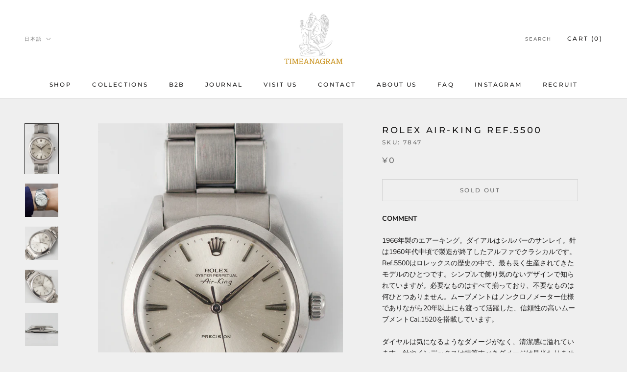

--- FILE ---
content_type: text/html; charset=utf-8
request_url: https://timeanagram.com/products/7847
body_size: 41455
content:
<!doctype html>

<html class="no-js" lang="ja">
  <head>
    

    
    

    
    

    
    

    
    


    
    


    <meta name="seomaster" content="true"/>  


    <meta charset="utf-8"> 
    <meta http-equiv="X-UA-Compatible" content="IE=edge,chrome=1">
    <meta name="viewport" content="width=device-width, initial-scale=1.0, height=device-height, minimum-scale=1.0, maximum-scale=1.0">
    <meta name="theme-color" content="">
    <meta name="p:domain_verify" content="f9af5c3db89f1ea6633c3d74b17d0bc1"/>
    <title>
      ROLEX Air-king Ref.5500 &ndash; TIMEANAGRAM
    </title><meta name="description" content="COMMENT 1966年製のエアーキング。ダイアルはシルバーのサンレイ。針は1960年代中頃で製造が終了したアルファでクラシカルです。Ref.5500はロレックスの歴史の中で、最も長く生産されてきたモデルのひとつです。シンプルで飾り気のないデザインで知られていますが。必要なものはすべて揃っており、不要なものは何ひとつありません。ムーブメントはノンクロノメーター仕様でありながら20年以上にも渡って活躍した、信頼性の高いムーブメントCal.1520を搭載しています。 ダイヤルは気になるようなダメージがなく、清潔感に溢れています。針やインデックスは特筆すべきダメージは見当たりません。ケースはラグの上面が平らで、プロポーションが良いです。"><link rel="canonical" href="https://timeanagram.com/products/7847"><link rel="shortcut icon" href="//timeanagram.com/cdn/shop/files/1_1_96x.png?v=1693543523" type="image/png"><meta property="og:type" content="product">
  <meta property="og:title" content="ROLEX Air-king Ref.5500"><meta property="og:image" content="http://timeanagram.com/cdn/shop/products/7847_1.jpg?v=1664707690">
    <meta property="og:image:secure_url" content="https://timeanagram.com/cdn/shop/products/7847_1.jpg?v=1664707690">
    <meta property="og:image:width" content="1000">
    <meta property="og:image:height" content="1500"><meta property="product:price:amount" content="0">
  <meta property="product:price:currency" content="JPY"><meta property="og:description" content="COMMENT 1966年製のエアーキング。ダイアルはシルバーのサンレイ。針は1960年代中頃で製造が終了したアルファでクラシカルです。Ref.5500はロレックスの歴史の中で、最も長く生産されてきたモデルのひとつです。シンプルで飾り気のないデザインで知られていますが。必要なものはすべて揃っており、不要なものは何ひとつありません。ムーブメントはノンクロノメーター仕様でありながら20年以上にも渡って活躍した、信頼性の高いムーブメントCal.1520を搭載しています。 ダイヤルは気になるようなダメージがなく、清潔感に溢れています。針やインデックスは特筆すべきダメージは見当たりません。ケースはラグの上面が平らで、プロポーションが良いです。"><meta property="og:url" content="https://timeanagram.com/products/7847">
<meta property="og:site_name" content="TIMEANAGRAM"><meta name="twitter:card" content="summary"><meta name="twitter:title" content="ROLEX Air-king Ref.5500">
  <meta name="twitter:description" content="
COMMENT
1966年製のエアーキング。ダイアルはシルバーのサンレイ。針は1960年代中頃で製造が終了したアルファでクラシカルです。Ref.5500はロレックスの歴史の中で、最も長く生産されてきたモデルのひとつです。シンプルで飾り気のないデザインで知られていますが。必要なものはすべて揃っており、不要なものは何ひとつありません。ムーブメントはノンクロノメーター仕様でありながら20年以上にも渡って活躍した、信頼性の高いムーブメントCal.1520を搭載しています。
ダイヤルは気になるようなダメージがなく、清潔感に溢れています。針やインデックスは特筆すべきダメージは見当たりません。ケースはラグの上面が平らで、プロポーションが良いです。ブレスの伸びが少なく、フレッシュな着用感が楽しめます。分解掃除を済ませてありますので、すぐにご使用いただけます。
ノンデイトの自動巻き、余計な機能や装飾がないシンプルを極めた腕時計です。ロレックスの防水性、耐震性、耐磁性そして精度は全て備えています。タフで信頼のおける物ですので、末永く付き合っていけるモデルです。
BRAND
言わずと知れた世界を代表する時計ブランドROLEXの＜Air-King（エアキング）＞。 初代＜Air-King＞が登場したのは1940年代後半。シンプルで洗練されたデザインが人気を呼び、マイナーチェンジを繰り返しながら成長し続ける長寿モデルです。
 



BRAND
ROLEX


MODEL
Air-King



REFERENCE
5500


YEAR
1966


MATERIAL
Stainless Steel



WINDING
Automatic



CALIBER
1520


SERIAL
13+++++


CASE SIZE
34.1mm


BETWEEN LUGS
19.0mm


OVERHAULED
Yes



GUARANTEE
1 Year


STRAP
ROLEX Genuine Bracelet


BOX and PAPERS
No


">
  <meta name="twitter:image" content="https://timeanagram.com/cdn/shop/products/7847_1_600x600_crop_center.jpg?v=1664707690">
    <style>
  @font-face {
  font-family: Montserrat;
  font-weight: 500;
  font-style: normal;
  font-display: fallback;
  src: url("//timeanagram.com/cdn/fonts/montserrat/montserrat_n5.07ef3781d9c78c8b93c98419da7ad4fbeebb6635.woff2") format("woff2"),
       url("//timeanagram.com/cdn/fonts/montserrat/montserrat_n5.adf9b4bd8b0e4f55a0b203cdd84512667e0d5e4d.woff") format("woff");
}

  @font-face {
  font-family: "Nunito Sans";
  font-weight: 400;
  font-style: normal;
  font-display: fallback;
  src: url("//timeanagram.com/cdn/fonts/nunito_sans/nunitosans_n4.0276fe080df0ca4e6a22d9cb55aed3ed5ba6b1da.woff2") format("woff2"),
       url("//timeanagram.com/cdn/fonts/nunito_sans/nunitosans_n4.b4964bee2f5e7fd9c3826447e73afe2baad607b7.woff") format("woff");
}


  @font-face {
  font-family: "Nunito Sans";
  font-weight: 700;
  font-style: normal;
  font-display: fallback;
  src: url("//timeanagram.com/cdn/fonts/nunito_sans/nunitosans_n7.25d963ed46da26098ebeab731e90d8802d989fa5.woff2") format("woff2"),
       url("//timeanagram.com/cdn/fonts/nunito_sans/nunitosans_n7.d32e3219b3d2ec82285d3027bd673efc61a996c8.woff") format("woff");
}

  @font-face {
  font-family: "Nunito Sans";
  font-weight: 400;
  font-style: italic;
  font-display: fallback;
  src: url("//timeanagram.com/cdn/fonts/nunito_sans/nunitosans_i4.6e408730afac1484cf297c30b0e67c86d17fc586.woff2") format("woff2"),
       url("//timeanagram.com/cdn/fonts/nunito_sans/nunitosans_i4.c9b6dcbfa43622b39a5990002775a8381942ae38.woff") format("woff");
}

  @font-face {
  font-family: "Nunito Sans";
  font-weight: 700;
  font-style: italic;
  font-display: fallback;
  src: url("//timeanagram.com/cdn/fonts/nunito_sans/nunitosans_i7.8c1124729eec046a321e2424b2acf328c2c12139.woff2") format("woff2"),
       url("//timeanagram.com/cdn/fonts/nunito_sans/nunitosans_i7.af4cda04357273e0996d21184432bcb14651a64d.woff") format("woff");
}


  :root {
    --heading-font-family : Montserrat, sans-serif;
    --heading-font-weight : 500;
    --heading-font-style  : normal;

    --text-font-family : "Nunito Sans", sans-serif;
    --text-font-weight : 400;
    --text-font-style  : normal;

    --base-text-font-size   : 14px;
    --default-text-font-size: 14px;--background          : #efefef;
    --background-rgb      : 239, 239, 239;
    --light-background    : #ffffff;
    --light-background-rgb: 255, 255, 255;
    --heading-color       : #1c1b1b;
    --text-color          : #1c1b1b;
    --text-color-rgb      : 28, 27, 27;
    --text-color-light    : #6a6a6a;
    --text-color-light-rgb: 106, 106, 106;
    --link-color          : #6a6a6a;
    --link-color-rgb      : 106, 106, 106;
    --border-color        : #cfcfcf;
    --border-color-rgb    : 207, 207, 207;

    --button-background    : #1c1b1b;
    --button-background-rgb: 28, 27, 27;
    --button-text-color    : #ffffff;

    --header-background       : #ffffff;
    --header-heading-color    : #1c1b1b;
    --header-light-text-color : #6a6a6a;
    --header-border-color     : #dddddd;

    --footer-background    : #ffffff;
    --footer-text-color    : #6a6a6a;
    --footer-heading-color : #1c1b1b;
    --footer-border-color  : #e9e9e9;

    --navigation-background      : #1c1b1b;
    --navigation-background-rgb  : 28, 27, 27;
    --navigation-text-color      : #ffffff;
    --navigation-text-color-light: rgba(255, 255, 255, 0.5);
    --navigation-border-color    : rgba(255, 255, 255, 0.25);

    --newsletter-popup-background     : #1c1b1b;
    --newsletter-popup-text-color     : #ffffff;
    --newsletter-popup-text-color-rgb : 255, 255, 255;

    --secondary-elements-background       : #1c1b1b;
    --secondary-elements-background-rgb   : 28, 27, 27;
    --secondary-elements-text-color       : #ffffff;
    --secondary-elements-text-color-light : rgba(255, 255, 255, 0.5);
    --secondary-elements-border-color     : rgba(255, 255, 255, 0.25);

    --product-sale-price-color    : #f94c43;
    --product-sale-price-color-rgb: 249, 76, 67;

    /* Shopify related variables */
    --payment-terms-background-color: #efefef;

    /* Products */

    --horizontal-spacing-four-products-per-row: 20px;
        --horizontal-spacing-two-products-per-row : 20px;

    --vertical-spacing-four-products-per-row: 60px;
        --vertical-spacing-two-products-per-row : 75px;

    /* Animation */
    --drawer-transition-timing: cubic-bezier(0.645, 0.045, 0.355, 1);
    --header-base-height: 80px; /* We set a default for browsers that do not support CSS variables */

    /* Cursors */
    --cursor-zoom-in-svg    : url(//timeanagram.com/cdn/shop/t/2/assets/cursor-zoom-in.svg?v=170532930330058140181626138113);
    --cursor-zoom-in-2x-svg : url(//timeanagram.com/cdn/shop/t/2/assets/cursor-zoom-in-2x.svg?v=56685658183649387561626138113);
  }
</style>

<script>
  // IE11 does not have support for CSS variables, so we have to polyfill them
  if (!(((window || {}).CSS || {}).supports && window.CSS.supports('(--a: 0)'))) {
    const script = document.createElement('script');
    script.type = 'text/javascript';
    script.src = 'https://cdn.jsdelivr.net/npm/css-vars-ponyfill@2';
    script.onload = function() {
      cssVars({});
    };

    document.getElementsByTagName('head')[0].appendChild(script);
  }
</script>

    <script>window.performance && window.performance.mark && window.performance.mark('shopify.content_for_header.start');</script><meta name="google-site-verification" content="4h_H0_mX4-XXobjmU82R5qzJKBJlKBPoZI4DTwJRR9I">
<meta name="facebook-domain-verification" content="kxvgpnoqqc5iguo1t7utsh8m3qlyz1">
<meta id="shopify-digital-wallet" name="shopify-digital-wallet" content="/58544816327/digital_wallets/dialog">
<link rel="alternate" hreflang="x-default" href="https://timeanagram.com/products/7847">
<link rel="alternate" hreflang="ja" href="https://timeanagram.com/products/7847">
<link rel="alternate" hreflang="en" href="https://timeanagram.com/en/products/7847">
<link rel="alternate" hreflang="de" href="https://timeanagram.com/de/products/7847">
<link rel="alternate" hreflang="es" href="https://timeanagram.com/es/products/7847">
<link rel="alternate" hreflang="fr" href="https://timeanagram.com/fr/products/7847">
<link rel="alternate" hreflang="ja-CN" href="https://timeanagram.com/ja-cn/products/7847">
<link rel="alternate" type="application/json+oembed" href="https://timeanagram.com/products/7847.oembed">
<script async="async" src="/checkouts/internal/preloads.js?locale=ja-JP"></script>
<script id="shopify-features" type="application/json">{"accessToken":"1426b337978d72866e55b5b25ebdf4e4","betas":["rich-media-storefront-analytics"],"domain":"timeanagram.com","predictiveSearch":false,"shopId":58544816327,"locale":"ja"}</script>
<script>var Shopify = Shopify || {};
Shopify.shop = "item-by-time-anagram.myshopify.com";
Shopify.locale = "ja";
Shopify.currency = {"active":"JPY","rate":"1.0"};
Shopify.country = "JP";
Shopify.theme = {"name":"Prestige","id":124995600583,"schema_name":"Prestige","schema_version":"4.14.5","theme_store_id":855,"role":"main"};
Shopify.theme.handle = "null";
Shopify.theme.style = {"id":null,"handle":null};
Shopify.cdnHost = "timeanagram.com/cdn";
Shopify.routes = Shopify.routes || {};
Shopify.routes.root = "/";</script>
<script type="module">!function(o){(o.Shopify=o.Shopify||{}).modules=!0}(window);</script>
<script>!function(o){function n(){var o=[];function n(){o.push(Array.prototype.slice.apply(arguments))}return n.q=o,n}var t=o.Shopify=o.Shopify||{};t.loadFeatures=n(),t.autoloadFeatures=n()}(window);</script>
<script id="shop-js-analytics" type="application/json">{"pageType":"product"}</script>
<script defer="defer" async type="module" src="//timeanagram.com/cdn/shopifycloud/shop-js/modules/v2/client.init-shop-cart-sync_Cun6Ba8E.ja.esm.js"></script>
<script defer="defer" async type="module" src="//timeanagram.com/cdn/shopifycloud/shop-js/modules/v2/chunk.common_DGWubyOB.esm.js"></script>
<script type="module">
  await import("//timeanagram.com/cdn/shopifycloud/shop-js/modules/v2/client.init-shop-cart-sync_Cun6Ba8E.ja.esm.js");
await import("//timeanagram.com/cdn/shopifycloud/shop-js/modules/v2/chunk.common_DGWubyOB.esm.js");

  window.Shopify.SignInWithShop?.initShopCartSync?.({"fedCMEnabled":true,"windoidEnabled":true});

</script>
<script>(function() {
  var isLoaded = false;
  function asyncLoad() {
    if (isLoaded) return;
    isLoaded = true;
    var urls = ["https:\/\/d1qnl12h46g6qu.cloudfront.net\/item-by-time-anagram.myshopify.com.js?shop=item-by-time-anagram.myshopify.com","https:\/\/d1qnl12h46g6qu.cloudfront.net\/item-by-time-anagram.myshopify.com.js?shop=item-by-time-anagram.myshopify.com","https:\/\/cdn.shopify.com\/s\/files\/1\/0585\/4481\/6327\/t\/2\/assets\/globo.formbuilder.init.js?v=1631066468\u0026shop=item-by-time-anagram.myshopify.com"];
    for (var i = 0; i < urls.length; i++) {
      var s = document.createElement('script');
      s.type = 'text/javascript';
      s.async = true;
      s.src = urls[i];
      var x = document.getElementsByTagName('script')[0];
      x.parentNode.insertBefore(s, x);
    }
  };
  if(window.attachEvent) {
    window.attachEvent('onload', asyncLoad);
  } else {
    window.addEventListener('load', asyncLoad, false);
  }
})();</script>
<script id="__st">var __st={"a":58544816327,"offset":32400,"reqid":"96085067-1c4e-4666-bb44-f2400f40d977-1768666356","pageurl":"timeanagram.com\/products\/7847","u":"7d7844202b3a","p":"product","rtyp":"product","rid":7780752883948};</script>
<script>window.ShopifyPaypalV4VisibilityTracking = true;</script>
<script id="captcha-bootstrap">!function(){'use strict';const t='contact',e='account',n='new_comment',o=[[t,t],['blogs',n],['comments',n],[t,'customer']],c=[[e,'customer_login'],[e,'guest_login'],[e,'recover_customer_password'],[e,'create_customer']],r=t=>t.map((([t,e])=>`form[action*='/${t}']:not([data-nocaptcha='true']) input[name='form_type'][value='${e}']`)).join(','),a=t=>()=>t?[...document.querySelectorAll(t)].map((t=>t.form)):[];function s(){const t=[...o],e=r(t);return a(e)}const i='password',u='form_key',d=['recaptcha-v3-token','g-recaptcha-response','h-captcha-response',i],f=()=>{try{return window.sessionStorage}catch{return}},m='__shopify_v',_=t=>t.elements[u];function p(t,e,n=!1){try{const o=window.sessionStorage,c=JSON.parse(o.getItem(e)),{data:r}=function(t){const{data:e,action:n}=t;return t[m]||n?{data:e,action:n}:{data:t,action:n}}(c);for(const[e,n]of Object.entries(r))t.elements[e]&&(t.elements[e].value=n);n&&o.removeItem(e)}catch(o){console.error('form repopulation failed',{error:o})}}const l='form_type',E='cptcha';function T(t){t.dataset[E]=!0}const w=window,h=w.document,L='Shopify',v='ce_forms',y='captcha';let A=!1;((t,e)=>{const n=(g='f06e6c50-85a8-45c8-87d0-21a2b65856fe',I='https://cdn.shopify.com/shopifycloud/storefront-forms-hcaptcha/ce_storefront_forms_captcha_hcaptcha.v1.5.2.iife.js',D={infoText:'hCaptchaによる保護',privacyText:'プライバシー',termsText:'利用規約'},(t,e,n)=>{const o=w[L][v],c=o.bindForm;if(c)return c(t,g,e,D).then(n);var r;o.q.push([[t,g,e,D],n]),r=I,A||(h.body.append(Object.assign(h.createElement('script'),{id:'captcha-provider',async:!0,src:r})),A=!0)});var g,I,D;w[L]=w[L]||{},w[L][v]=w[L][v]||{},w[L][v].q=[],w[L][y]=w[L][y]||{},w[L][y].protect=function(t,e){n(t,void 0,e),T(t)},Object.freeze(w[L][y]),function(t,e,n,w,h,L){const[v,y,A,g]=function(t,e,n){const i=e?o:[],u=t?c:[],d=[...i,...u],f=r(d),m=r(i),_=r(d.filter((([t,e])=>n.includes(e))));return[a(f),a(m),a(_),s()]}(w,h,L),I=t=>{const e=t.target;return e instanceof HTMLFormElement?e:e&&e.form},D=t=>v().includes(t);t.addEventListener('submit',(t=>{const e=I(t);if(!e)return;const n=D(e)&&!e.dataset.hcaptchaBound&&!e.dataset.recaptchaBound,o=_(e),c=g().includes(e)&&(!o||!o.value);(n||c)&&t.preventDefault(),c&&!n&&(function(t){try{if(!f())return;!function(t){const e=f();if(!e)return;const n=_(t);if(!n)return;const o=n.value;o&&e.removeItem(o)}(t);const e=Array.from(Array(32),(()=>Math.random().toString(36)[2])).join('');!function(t,e){_(t)||t.append(Object.assign(document.createElement('input'),{type:'hidden',name:u})),t.elements[u].value=e}(t,e),function(t,e){const n=f();if(!n)return;const o=[...t.querySelectorAll(`input[type='${i}']`)].map((({name:t})=>t)),c=[...d,...o],r={};for(const[a,s]of new FormData(t).entries())c.includes(a)||(r[a]=s);n.setItem(e,JSON.stringify({[m]:1,action:t.action,data:r}))}(t,e)}catch(e){console.error('failed to persist form',e)}}(e),e.submit())}));const S=(t,e)=>{t&&!t.dataset[E]&&(n(t,e.some((e=>e===t))),T(t))};for(const o of['focusin','change'])t.addEventListener(o,(t=>{const e=I(t);D(e)&&S(e,y())}));const B=e.get('form_key'),M=e.get(l),P=B&&M;t.addEventListener('DOMContentLoaded',(()=>{const t=y();if(P)for(const e of t)e.elements[l].value===M&&p(e,B);[...new Set([...A(),...v().filter((t=>'true'===t.dataset.shopifyCaptcha))])].forEach((e=>S(e,t)))}))}(h,new URLSearchParams(w.location.search),n,t,e,['guest_login'])})(!0,!0)}();</script>
<script integrity="sha256-4kQ18oKyAcykRKYeNunJcIwy7WH5gtpwJnB7kiuLZ1E=" data-source-attribution="shopify.loadfeatures" defer="defer" src="//timeanagram.com/cdn/shopifycloud/storefront/assets/storefront/load_feature-a0a9edcb.js" crossorigin="anonymous"></script>
<script data-source-attribution="shopify.dynamic_checkout.dynamic.init">var Shopify=Shopify||{};Shopify.PaymentButton=Shopify.PaymentButton||{isStorefrontPortableWallets:!0,init:function(){window.Shopify.PaymentButton.init=function(){};var t=document.createElement("script");t.src="https://timeanagram.com/cdn/shopifycloud/portable-wallets/latest/portable-wallets.ja.js",t.type="module",document.head.appendChild(t)}};
</script>
<script data-source-attribution="shopify.dynamic_checkout.buyer_consent">
  function portableWalletsHideBuyerConsent(e){var t=document.getElementById("shopify-buyer-consent"),n=document.getElementById("shopify-subscription-policy-button");t&&n&&(t.classList.add("hidden"),t.setAttribute("aria-hidden","true"),n.removeEventListener("click",e))}function portableWalletsShowBuyerConsent(e){var t=document.getElementById("shopify-buyer-consent"),n=document.getElementById("shopify-subscription-policy-button");t&&n&&(t.classList.remove("hidden"),t.removeAttribute("aria-hidden"),n.addEventListener("click",e))}window.Shopify?.PaymentButton&&(window.Shopify.PaymentButton.hideBuyerConsent=portableWalletsHideBuyerConsent,window.Shopify.PaymentButton.showBuyerConsent=portableWalletsShowBuyerConsent);
</script>
<script data-source-attribution="shopify.dynamic_checkout.cart.bootstrap">document.addEventListener("DOMContentLoaded",(function(){function t(){return document.querySelector("shopify-accelerated-checkout-cart, shopify-accelerated-checkout")}if(t())Shopify.PaymentButton.init();else{new MutationObserver((function(e,n){t()&&(Shopify.PaymentButton.init(),n.disconnect())})).observe(document.body,{childList:!0,subtree:!0})}}));
</script>

<script>window.performance && window.performance.mark && window.performance.mark('shopify.content_for_header.end');</script>
 
    <script>
  window.onload = function(){
    if(document.querySelector('body').classList.contains('booking-widget-appended')){
      document.querySelector('.continue-button.c1').addEventListener('click',function(){
        var check = false;
        var ga_interval = setInterval(checkApp, 100);
        function checkApp(){
          if(document.querySelector('.highlighted.picked') != null){
            check = true;
            clearInterval(ga_interval);
          }
          if(check){
            var day_selected = document.querySelector('.highlighted.picked');
            day_selected.classList.remove('highlighted');
            day_selected.classList.remove('picked');
          }
        }
      })
    }
  }
</script>

    <link rel="stylesheet" href="//timeanagram.com/cdn/shop/t/2/assets/theme.css?v=30601353693897963771640164953">

    <script>// This allows to expose several variables to the global scope, to be used in scripts
      window.theme = {
        pageType: "product",
        moneyFormat: "¥{{amount_no_decimals}}",
        moneyWithCurrencyFormat: "¥{{amount_no_decimals}} JPY",
        productImageSize: "natural",
        searchMode: "product,article,page",
        showPageTransition: false,
        showElementStaggering: true,
        showImageZooming: true
      };

      window.routes = {
        rootUrl: "\/",
        rootUrlWithoutSlash: '',
        cartUrl: "\/cart",
        cartAddUrl: "\/cart\/add",
        cartChangeUrl: "\/cart\/change",
        searchUrl: "\/search",
        productRecommendationsUrl: "\/recommendations\/products"
      };

      window.languages = {
        cartAddNote: "Note | 備考欄",
        cartEditNote: "Edit Order Note ｜ 注文メモを変更",
        productImageLoadingError: "この画像を読み込めませんでした。 ページをリロードしてください。",
        productFormAddToCart: "Add to cart",
        productFormUnavailable: "Unavailable",
        productFormSoldOut: "Sold Out",
        shippingEstimatorOneResult: "1 option available:",
        shippingEstimatorMoreResults: "{{count}} options available:",
        shippingEstimatorNoResults: "No shipping could be found"
      };

      window.lazySizesConfig = {
        loadHidden: false,
        hFac: 0.5,
        expFactor: 2,
        ricTimeout: 150,
        lazyClass: 'Image--lazyLoad',
        loadingClass: 'Image--lazyLoading',
        loadedClass: 'Image--lazyLoaded'
      };

      document.documentElement.className = document.documentElement.className.replace('no-js', 'js');
      document.documentElement.style.setProperty('--window-height', window.innerHeight + 'px');

      // We do a quick detection of some features (we could use Modernizr but for so little...)
      (function() {
        document.documentElement.className += ((window.CSS && window.CSS.supports('(position: sticky) or (position: -webkit-sticky)')) ? ' supports-sticky' : ' no-supports-sticky');
        document.documentElement.className += (window.matchMedia('(-moz-touch-enabled: 1), (hover: none)')).matches ? ' no-supports-hover' : ' supports-hover';
      }());
    </script>

    <script src="//timeanagram.com/cdn/shop/t/2/assets/lazysizes.min.js?v=174358363404432586981626138099" async></script><script src="https://polyfill-fastly.net/v3/polyfill.min.js?unknown=polyfill&features=fetch,Element.prototype.closest,Element.prototype.remove,Element.prototype.classList,Array.prototype.includes,Array.prototype.fill,Object.assign,CustomEvent,IntersectionObserver,IntersectionObserverEntry,URL" defer></script>
    <script src="//timeanagram.com/cdn/shop/t/2/assets/libs.min.js?v=26178543184394469741626138098" defer></script>
    <script src="//timeanagram.com/cdn/shop/t/2/assets/theme.min.js?v=67427764916843642421626138102" defer></script>
    <script src="//timeanagram.com/cdn/shop/t/2/assets/custom.js?v=183944157590872491501626138100" defer></script>

    <script>
      (function () {
        window.onpageshow = function() {
          if (window.theme.showPageTransition) {
            var pageTransition = document.querySelector('.PageTransition');

            if (pageTransition) {
              pageTransition.style.visibility = 'visible';
              pageTransition.style.opacity = '0';
            }
          }

          // When the page is loaded from the cache, we have to reload the cart content
          document.documentElement.dispatchEvent(new CustomEvent('cart:refresh', {
            bubbles: true
          }));
        };
      })();
    </script>

    
  <script type="application/ld+json">
  {
    "@context": "http://schema.org",
    "@type": "Product",
    "offers": [{
          "@type": "Offer",
          "name": "Default Title",
          "availability":"https://schema.org/OutOfStock",
          "price": 0.0,
          "priceCurrency": "JPY",
          "priceValidUntil": "2026-01-28","sku": "7847","url": "/products/7847?variant=43336461418732"
        }
],
    "brand": {
      "name": "Item By Time Anagram"
    },
    "name": "ROLEX Air-king Ref.5500",
    "description": "\nCOMMENT\n1966年製のエアーキング。ダイアルはシルバーのサンレイ。針は1960年代中頃で製造が終了したアルファでクラシカルです。Ref.5500はロレックスの歴史の中で、最も長く生産されてきたモデルのひとつです。シンプルで飾り気のないデザインで知られていますが。必要なものはすべて揃っており、不要なものは何ひとつありません。ムーブメントはノンクロノメーター仕様でありながら20年以上にも渡って活躍した、信頼性の高いムーブメントCal.1520を搭載しています。\nダイヤルは気になるようなダメージがなく、清潔感に溢れています。針やインデックスは特筆すべきダメージは見当たりません。ケースはラグの上面が平らで、プロポーションが良いです。ブレスの伸びが少なく、フレッシュな着用感が楽しめます。分解掃除を済ませてありますので、すぐにご使用いただけます。\nノンデイトの自動巻き、余計な機能や装飾がないシンプルを極めた腕時計です。ロレックスの防水性、耐震性、耐磁性そして精度は全て備えています。タフで信頼のおける物ですので、末永く付き合っていけるモデルです。\nBRAND\n言わずと知れた世界を代表する時計ブランドROLEXの＜Air-King（エアキング）＞。 初代＜Air-King＞が登場したのは1940年代後半。シンプルで洗練されたデザインが人気を呼び、マイナーチェンジを繰り返しながら成長し続ける長寿モデルです。\n \n\n\n\nBRAND\nROLEX\n\n\nMODEL\nAir-King\n\n\n\nREFERENCE\n5500\n\n\nYEAR\n1966\n\n\nMATERIAL\nStainless Steel\n\n\n\nWINDING\nAutomatic\n\n\n\nCALIBER\n1520\n\n\nSERIAL\n13+++++\n\n\nCASE SIZE\n34.1mm\n\n\nBETWEEN LUGS\n19.0mm\n\n\nOVERHAULED\nYes\n\n\n\nGUARANTEE\n1 Year\n\n\nSTRAP\nROLEX Genuine Bracelet\n\n\nBOX and PAPERS\nNo\n\n\n",
    "category": "",
    "url": "/products/7847",
    "sku": "7847",
    "image": {
      "@type": "ImageObject",
      "url": "https://timeanagram.com/cdn/shop/products/7847_1_1024x.jpg?v=1664707690",
      "image": "https://timeanagram.com/cdn/shop/products/7847_1_1024x.jpg?v=1664707690",
      "name": "ROLEX Air-king Ref.5500",
      "width": "1024",
      "height": "1024"
    }
  }
  </script>



  <script type="application/ld+json">
  {
    "@context": "http://schema.org",
    "@type": "BreadcrumbList",
  "itemListElement": [{
      "@type": "ListItem",
      "position": 1,
      "name": "Translation missing: ja.general.breadcrumb.home",
      "item": "https://timeanagram.com"
    },{
          "@type": "ListItem",
          "position": 2,
          "name": "ROLEX Air-king Ref.5500",
          "item": "https://timeanagram.com/products/7847"
        }]
  }
  </script>

  
<script>
	var Globo = Globo || {};
    var globoFormbuilderRecaptchaInit = function(){};
    Globo.FormBuilder = Globo.FormBuilder || {};
    Globo.FormBuilder.url = "https://form.globosoftware.net";
    Globo.FormBuilder.shop = {
        settings : {
            reCaptcha : {
                siteKey : '',
                recaptchaType : 'v2',
                languageCode : 'ja'
            },
            hideWaterMark : false,
            encryptionFormId : false,
            copyright: `Powered by Globo <a href="https://apps.shopify.com/form-builder-contact-form" target="_blank">Contact Form</a>`,
            scrollTop: true,
            additionalColumns: []        },
        pricing:{
            features:{
                fileUpload : 30,
                removeCopyright : true,
                bulkOrderForm: true,
                cartForm: true,
            }
        },
        configuration: {
            money_format:  "¥{{amount_no_decimals}}"
        },
        encryption_form_id : false
    };
    Globo.FormBuilder.forms = [];

    
    Globo.FormBuilder.page = {
        title : document.title.replaceAll('"', "'"),
        href : window.location.href,
        type: "product"
    };
    
    Globo.FormBuilder.product= {
        title : `ROLEX Air-king Ref.5500`,
        type : ``,
        vendor : `Item By Time Anagram`
    }
    
    Globo.FormBuilder.assetFormUrls = [];
            Globo.FormBuilder.assetFormUrls[58207] = "//timeanagram.com/cdn/shop/t/2/assets/globo.formbuilder.data.58207.js?v=13510893984946432891692702074";
                    Globo.FormBuilder.assetFormUrls[58448] = "//timeanagram.com/cdn/shop/t/2/assets/globo.formbuilder.data.58448.js?v=52522574768693510361692702012";
                    Globo.FormBuilder.assetFormUrls[58452] = "//timeanagram.com/cdn/shop/t/2/assets/globo.formbuilder.data.58452.js?v=13205761665705941991692701853";
                    Globo.FormBuilder.assetFormUrls[114993] = "//timeanagram.com/cdn/shop/t/2/assets/globo.formbuilder.data.114993.js?v=121267666265174302521694684485";
            
    
    window.Globo.FormBuilder.forms = [];
        
        
        
        window.Globo.FormBuilder.forms[58207] = {"58207":{"elements":[{"id":"group-1","type":"group","label":"Page 1","description":"","elements":[{"id":"text","type":"text","label":"Your Name | 名前","placeholder":"","description":"","required":true,"columnWidth":100},{"id":"email","type":"email","label":"Email | メールアドレス","placeholder":"","description":"","required":true,"columnWidth":100},{"id":"phone","type":"phone","label":"Telephone Number | 電話番号","placeholder":"(optional)","description":"","required":false,"columnWidth":100},{"id":"textarea","type":"textarea","label":"Please Describe Your Issue in Detail | 不具合について","placeholder":"","description":"","required":true,"columnWidth":100},{"id":"file","type":"file","label":"Upload Photos of Your Watch (jpg, png) | 写真アップロード（jpg, png） ","button-text":"Choose file","placeholder":"","allowed-multiple":true,"allowed-extensions":["jpg","jpeg","png"],"description":"","uploadPending":"File is uploading. Please wait a second...","uploadSuccess":"File uploaded successfully","required":false,"columnWidth":100}]}],"errorMessage":{"required":"Please fill in field","invalid":"Invalid","invalidName":"Invalid name","invalidEmail":"Invalid email","invalidURL":"Invalid URL","invalidPhone":"Invalid phone","invalidNumber":"Invalid number","invalidPassword":"Invalid password","confirmPasswordNotMatch":"Confirmed password doesn't match","customerAlreadyExists":"Customer already exists","fileSizeLimit":"File size limit exceeded","fileNotAllowed":"File extension not allowed","requiredCaptcha":"Please, enter the captcha","requiredProducts":"Please select product","limitQuantity":"The number of products left in stock has been exceeded","otherError":"Something went wrong, please try again"},"appearance":{"layout":"boxed","width":"800","style":"flat","mainColor":"rgba(0,0,0,1)","headingColor":"rgba(0,0,0,1)","labelColor":"rgba(0,0,0,1)","descriptionColor":"rgba(0,0,0,1)","optionColor":"rgba(245,166,35,1)","background":"none","backgroundColor":"rgba(233,233,233,1)","backgroundImage":"","backgroundImageAlignment":"middle","floatingIcon":"\u003csvg aria-hidden=\"true\" focusable=\"false\" data-prefix=\"far\" data-icon=\"envelope\" class=\"svg-inline--fa fa-envelope fa-w-16\" role=\"img\" xmlns=\"http:\/\/www.w3.org\/2000\/svg\" viewBox=\"0 0 512 512\"\u003e\u003cpath fill=\"currentColor\" d=\"M464 64H48C21.49 64 0 85.49 0 112v288c0 26.51 21.49 48 48 48h416c26.51 0 48-21.49 48-48V112c0-26.51-21.49-48-48-48zm0 48v40.805c-22.422 18.259-58.168 46.651-134.587 106.49-16.841 13.247-50.201 45.072-73.413 44.701-23.208.375-56.579-31.459-73.413-44.701C106.18 199.465 70.425 171.067 48 152.805V112h416zM48 400V214.398c22.914 18.251 55.409 43.862 104.938 82.646 21.857 17.205 60.134 55.186 103.062 54.955 42.717.231 80.509-37.199 103.053-54.947 49.528-38.783 82.032-64.401 104.947-82.653V400H48z\"\u003e\u003c\/path\u003e\u003c\/svg\u003e","floatingText":"","displayOnAllPage":false,"position":"bottom right","formType":"normalForm","colorScheme":{"solidButton":{"red":0,"green":0,"blue":0,"alpha":1},"solidButtonLabel":{"red":255,"green":255,"blue":255},"text":{"red":0,"green":0,"blue":0,"alpha":1},"outlineButton":{"red":0,"green":0,"blue":0,"alpha":1},"background":null}},"afterSubmit":{"action":"redirectToPage","message":"\u003cp\u003e\u003cspan style=\"background-color: rgb(248, 248, 248); color: rgb(29, 28, 29);\"\u003e送信完了しました。\u003c\/span\u003e\u003c\/p\u003e\u003cp\u003e\u003cspan style=\"background-color: rgb(248, 248, 248); color: rgb(29, 28, 29);\"\u003e2営業日以内に返信いたします。\u003c\/span\u003e\u003c\/p\u003e","redirectUrl":"https:\/\/www.timeanagram.com","enableGa":true,"gaEventCategory":"Form Builder by Globo","gaEventAction":"Submit","gaEventLabel":"Contact us form","enableFpx":false,"fpxTrackerName":""},"footer":{"description":"","previousText":"Previous","nextText":"Next","submitText":"SUBMIT","submitFullWidth":true,"submitAlignment":"left"},"header":{"active":false,"title":"REPAIR  ｜ 修理","description":"\u003cp\u003e\u003cbr\u003e\u003c\/p\u003e\u003cp\u003eご来店や郵送で受付をいたしますが、事前に修理が可能やおおよその費用をお伝えすることができます。\u003c\/p\u003e\u003cp\u003e流れにつきましては詳しくは\u003ca href=\"https:\/\/timeanagram.com\/pages\/faq#block-5426aab8-ac32-42ec-88fc-6bad4ac64369\" rel=\"noopener noreferrer\" target=\"_blank\" style=\"color: var(--link-color);\"\u003eFAQ\u003c\/a\u003eをご確認ください。\u003c\/p\u003e"},"isStepByStepForm":true,"reCaptcha":{"enable":false,"note":"Please make sure that you have set Google reCaptcha v2 Site key and Secret key in \u003ca href=\"\/admin\/settings\"\u003eSettings\u003c\/a\u003e"},"html":"\n\u003cdiv class=\"globo-form boxed-form globo-form-id-58207 \" data-locale=\"ja\" \u003e\n\n\u003cstyle\u003e\n\n\n    :root .globo-form-app[data-id=\"58207\"]{\n        \n        --gfb-color-solidButton: 0,0,0;\n        --gfb-color-solidButtonColor: rgb(var(--gfb-color-solidButton));\n        --gfb-color-solidButtonLabel: 255,255,255;\n        --gfb-color-solidButtonLabelColor: rgb(var(--gfb-color-solidButtonLabel));\n        --gfb-color-text: 0,0,0;\n        --gfb-color-textColor: rgb(var(--gfb-color-text));\n        --gfb-color-outlineButton: 0,0,0;\n        --gfb-color-outlineButtonColor: rgb(var(--gfb-color-outlineButton));\n        --gfb-color-background: ,,;\n        --gfb-color-backgroundColor: rgb(var(--gfb-color-background));\n        \n        --gfb-main-color: rgba(0,0,0,1);\n        --gfb-primary-color: var(--gfb-color-solidButtonColor, var(--gfb-main-color));\n        --gfb-primary-text-color: var(--gfb-color-solidButtonLabelColor, #FFF);\n        --gfb-form-width: 800px;\n        --gfb-font-family: inherit;\n        --gfb-font-style: inherit;\n        --gfb--image: 40%;\n        --gfb-image-ratio-draft: var(--gfb--image);\n        --gfb-image-ratio: var(--gfb-image-ratio-draft);\n        \n        --gfb-bg-temp-color: #FFF;\n        --gfb-bg-position: middle;\n        \n        --gfb-bg-color: var(--gfb-color-backgroundColor, var(--gfb-bg-temp-color));\n        \n    }\n    \n.globo-form-id-58207 .globo-form-app{\n    max-width: 800px;\n    width: -webkit-fill-available;\n    \n    background-color: unset;\n    \n    \n}\n\n.globo-form-id-58207 .globo-form-app .globo-heading{\n    color: var(--gfb-color-textColor, rgba(0,0,0,1))\n}\n\n\n\n.globo-form-id-58207 .globo-form-app .globo-description,\n.globo-form-id-58207 .globo-form-app .header .globo-description{\n    --gfb-color-description: rgba(var(--gfb-color-text), 0.8);\n    color: var(--gfb-color-description, rgba(0,0,0,1));\n}\n.globo-form-id-58207 .globo-form-app .globo-label,\n.globo-form-id-58207 .globo-form-app .globo-form-control label.globo-label,\n.globo-form-id-58207 .globo-form-app .globo-form-control label.globo-label span.label-content{\n    color: var(--gfb-color-textColor, rgba(0,0,0,1));\n    text-align: left;\n}\n.globo-form-id-58207 .globo-form-app .globo-label.globo-position-label{\n    height: 20px !important;\n}\n.globo-form-id-58207 .globo-form-app .globo-form-control .help-text.globo-description,\n.globo-form-id-58207 .globo-form-app .globo-form-control span.globo-description{\n    --gfb-color-description: rgba(var(--gfb-color-text), 0.8);\n    color: var(--gfb-color-description, rgba(0,0,0,1));\n}\n.globo-form-id-58207 .globo-form-app .globo-form-control .checkbox-wrapper .globo-option,\n.globo-form-id-58207 .globo-form-app .globo-form-control .radio-wrapper .globo-option\n{\n    color: var(--gfb-color-textColor, rgba(0,0,0,1));\n}\n.globo-form-id-58207 .globo-form-app .footer,\n.globo-form-id-58207 .globo-form-app .gfb__footer{\n    text-align:left;\n}\n.globo-form-id-58207 .globo-form-app .footer button,\n.globo-form-id-58207 .globo-form-app .gfb__footer button{\n    border:1px solid var(--gfb-primary-color);\n    \n        width:100%;\n    \n}\n.globo-form-id-58207 .globo-form-app .footer button.submit,\n.globo-form-id-58207 .globo-form-app .gfb__footer button.submit\n.globo-form-id-58207 .globo-form-app .footer button.checkout,\n.globo-form-id-58207 .globo-form-app .gfb__footer button.checkout,\n.globo-form-id-58207 .globo-form-app .footer button.action.loading .spinner,\n.globo-form-id-58207 .globo-form-app .gfb__footer button.action.loading .spinner{\n    background-color: var(--gfb-primary-color);\n    color : #ffffff;\n}\n.globo-form-id-58207 .globo-form-app .globo-form-control .star-rating\u003efieldset:not(:checked)\u003elabel:before {\n    content: url('data:image\/svg+xml; utf8, \u003csvg aria-hidden=\"true\" focusable=\"false\" data-prefix=\"far\" data-icon=\"star\" class=\"svg-inline--fa fa-star fa-w-18\" role=\"img\" xmlns=\"http:\/\/www.w3.org\/2000\/svg\" viewBox=\"0 0 576 512\"\u003e\u003cpath fill=\"rgba(0,0,0,1)\" d=\"M528.1 171.5L382 150.2 316.7 17.8c-11.7-23.6-45.6-23.9-57.4 0L194 150.2 47.9 171.5c-26.2 3.8-36.7 36.1-17.7 54.6l105.7 103-25 145.5c-4.5 26.3 23.2 46 46.4 33.7L288 439.6l130.7 68.7c23.2 12.2 50.9-7.4 46.4-33.7l-25-145.5 105.7-103c19-18.5 8.5-50.8-17.7-54.6zM388.6 312.3l23.7 138.4L288 385.4l-124.3 65.3 23.7-138.4-100.6-98 139-20.2 62.2-126 62.2 126 139 20.2-100.6 98z\"\u003e\u003c\/path\u003e\u003c\/svg\u003e');\n}\n.globo-form-id-58207 .globo-form-app .globo-form-control .star-rating\u003efieldset\u003einput:checked ~ label:before {\n    content: url('data:image\/svg+xml; utf8, \u003csvg aria-hidden=\"true\" focusable=\"false\" data-prefix=\"fas\" data-icon=\"star\" class=\"svg-inline--fa fa-star fa-w-18\" role=\"img\" xmlns=\"http:\/\/www.w3.org\/2000\/svg\" viewBox=\"0 0 576 512\"\u003e\u003cpath fill=\"rgba(0,0,0,1)\" d=\"M259.3 17.8L194 150.2 47.9 171.5c-26.2 3.8-36.7 36.1-17.7 54.6l105.7 103-25 145.5c-4.5 26.3 23.2 46 46.4 33.7L288 439.6l130.7 68.7c23.2 12.2 50.9-7.4 46.4-33.7l-25-145.5 105.7-103c19-18.5 8.5-50.8-17.7-54.6L382 150.2 316.7 17.8c-11.7-23.6-45.6-23.9-57.4 0z\"\u003e\u003c\/path\u003e\u003c\/svg\u003e');\n}\n.globo-form-id-58207 .globo-form-app .globo-form-control .star-rating\u003efieldset:not(:checked)\u003elabel:hover:before,\n.globo-form-id-58207 .globo-form-app .globo-form-control .star-rating\u003efieldset:not(:checked)\u003elabel:hover ~ label:before{\n    content : url('data:image\/svg+xml; utf8, \u003csvg aria-hidden=\"true\" focusable=\"false\" data-prefix=\"fas\" data-icon=\"star\" class=\"svg-inline--fa fa-star fa-w-18\" role=\"img\" xmlns=\"http:\/\/www.w3.org\/2000\/svg\" viewBox=\"0 0 576 512\"\u003e\u003cpath fill=\"rgba(0,0,0,1)\" d=\"M259.3 17.8L194 150.2 47.9 171.5c-26.2 3.8-36.7 36.1-17.7 54.6l105.7 103-25 145.5c-4.5 26.3 23.2 46 46.4 33.7L288 439.6l130.7 68.7c23.2 12.2 50.9-7.4 46.4-33.7l-25-145.5 105.7-103c19-18.5 8.5-50.8-17.7-54.6L382 150.2 316.7 17.8c-11.7-23.6-45.6-23.9-57.4 0z\"\u003e\u003c\/path\u003e\u003c\/svg\u003e')\n}\n.globo-form-id-58207 .globo-form-app .globo-form-control .checkbox-wrapper .checkbox-input:checked ~ .checkbox-label:before {\n    border-color: var(--gfb-primary-color);\n    box-shadow: 0 4px 6px rgba(50,50,93,0.11), 0 1px 3px rgba(0,0,0,0.08);\n    background-color: var(--gfb-primary-color);\n}\n.globo-form-id-58207 .globo-form-app .step.-completed .step__number,\n.globo-form-id-58207 .globo-form-app .line.-progress,\n.globo-form-id-58207 .globo-form-app .line.-start{\n    background-color: var(--gfb-primary-color);\n}\n.globo-form-id-58207 .globo-form-app .checkmark__check,\n.globo-form-id-58207 .globo-form-app .checkmark__circle{\n    stroke: var(--gfb-primary-color);\n}\n.globo-form-id-58207 .floating-button{\n    background-color: var(--gfb-primary-color);\n}\n.globo-form-id-58207 .globo-form-app .globo-form-control .checkbox-wrapper .checkbox-input ~ .checkbox-label:before,\n.globo-form-app .globo-form-control .radio-wrapper .radio-input ~ .radio-label:after{\n    border-color : var(--gfb-primary-color);\n}\n.globo-form-id-58207 .flatpickr-day.selected, \n.globo-form-id-58207 .flatpickr-day.startRange, \n.globo-form-id-58207 .flatpickr-day.endRange, \n.globo-form-id-58207 .flatpickr-day.selected.inRange, \n.globo-form-id-58207 .flatpickr-day.startRange.inRange, \n.globo-form-id-58207 .flatpickr-day.endRange.inRange, \n.globo-form-id-58207 .flatpickr-day.selected:focus, \n.globo-form-id-58207 .flatpickr-day.startRange:focus, \n.globo-form-id-58207 .flatpickr-day.endRange:focus, \n.globo-form-id-58207 .flatpickr-day.selected:hover, \n.globo-form-id-58207 .flatpickr-day.startRange:hover, \n.globo-form-id-58207 .flatpickr-day.endRange:hover, \n.globo-form-id-58207 .flatpickr-day.selected.prevMonthDay, \n.globo-form-id-58207 .flatpickr-day.startRange.prevMonthDay, \n.globo-form-id-58207 .flatpickr-day.endRange.prevMonthDay, \n.globo-form-id-58207 .flatpickr-day.selected.nextMonthDay, \n.globo-form-id-58207 .flatpickr-day.startRange.nextMonthDay, \n.globo-form-id-58207 .flatpickr-day.endRange.nextMonthDay {\n    background: var(--gfb-primary-color);\n    border-color: var(--gfb-primary-color);\n}\n.globo-form-id-58207 .globo-paragraph {\n    background: ;\n    color: var(--gfb-color-textColor, );\n    width: 100%!important;\n}\n\n[dir=\"rtl\"] .globo-form-app .header .title,\n[dir=\"rtl\"] .globo-form-app .header .description,\n[dir=\"rtl\"] .globo-form-id-58207 .globo-form-app .globo-heading,\n[dir=\"rtl\"] .globo-form-id-58207 .globo-form-app .globo-label,\n[dir=\"rtl\"] .globo-form-id-58207 .globo-form-app .globo-form-control label.globo-label,\n[dir=\"rtl\"] .globo-form-id-58207 .globo-form-app .globo-form-control label.globo-label span.label-content{\n    text-align: right;\n}\n\n[dir=\"rtl\"] .globo-form-app .line {\n    left: unset;\n    right: 50%;\n}\n\n[dir=\"rtl\"] .globo-form-id-58207 .globo-form-app .line.-start {\n    left: unset;    \n    right: 0%;\n}\n\n\u003c\/style\u003e\n\n\n\n\n\u003cdiv class=\"globo-form-app boxed-layout gfb-style-flat  gfb-font-size-medium\" data-id=58207\u003e\n    \n    \u003cdiv class=\"header dismiss hidden\" onclick=\"Globo.FormBuilder.closeModalForm(this)\"\u003e\n        \u003csvg width=20 height=20 viewBox=\"0 0 20 20\" class=\"\" focusable=\"false\" aria-hidden=\"true\"\u003e\u003cpath d=\"M11.414 10l4.293-4.293a.999.999 0 1 0-1.414-1.414L10 8.586 5.707 4.293a.999.999 0 1 0-1.414 1.414L8.586 10l-4.293 4.293a.999.999 0 1 0 1.414 1.414L10 11.414l4.293 4.293a.997.997 0 0 0 1.414 0 .999.999 0 0 0 0-1.414L11.414 10z\" fill-rule=\"evenodd\"\u003e\u003c\/path\u003e\u003c\/svg\u003e\n    \u003c\/div\u003e\n    \u003cform class=\"g-container\" novalidate action=\"https:\/\/form.globo.io\/api\/front\/form\/58207\/send\" method=\"POST\" enctype=\"multipart\/form-data\" data-id=58207\u003e\n        \n            \n        \n        \n            \u003cdiv class=\"globo-formbuilder-wizard\" data-id=58207\u003e\n                \u003cdiv class=\"wizard__content\"\u003e\n                    \u003cheader class=\"wizard__header\"\u003e\n                        \u003cdiv class=\"wizard__steps\"\u003e\n                        \u003cnav class=\"steps hidden\"\u003e\n                            \n                            \n                                \n                            \n                            \n                                \n                                \n                                \n                                \n                                \u003cdiv class=\"step last \" data-element-id=\"group-1\"  data-step=\"0\" \u003e\n                                    \u003cdiv class=\"step__content\"\u003e\n                                        \u003cp class=\"step__number\"\u003e\u003c\/p\u003e\n                                        \u003csvg class=\"checkmark\" xmlns=\"http:\/\/www.w3.org\/2000\/svg\" width=52 height=52 viewBox=\"0 0 52 52\"\u003e\n                                            \u003ccircle class=\"checkmark__circle\" cx=\"26\" cy=\"26\" r=\"25\" fill=\"none\"\/\u003e\n                                            \u003cpath class=\"checkmark__check\" fill=\"none\" d=\"M14.1 27.2l7.1 7.2 16.7-16.8\"\/\u003e\n                                        \u003c\/svg\u003e\n                                        \u003cdiv class=\"lines\"\u003e\n                                            \n                                                \u003cdiv class=\"line -start\"\u003e\u003c\/div\u003e\n                                            \n                                            \u003cdiv class=\"line -background\"\u003e\n                                            \u003c\/div\u003e\n                                            \u003cdiv class=\"line -progress\"\u003e\n                                            \u003c\/div\u003e\n                                        \u003c\/div\u003e  \n                                    \u003c\/div\u003e\n                                \u003c\/div\u003e\n                            \n                        \u003c\/nav\u003e\n                        \u003c\/div\u003e\n                    \u003c\/header\u003e\n                    \u003cdiv class=\"panels\"\u003e\n                        \n                        \n                        \n                        \n                        \u003cdiv class=\"panel \" data-element-id=\"group-1\" data-id=58207  data-step=\"0\" style=\"padding-top:0\"\u003e\n                            \n                                \n                                    \n\n\n\n\n\n\n\n\n\n\n\n\n\n\n\n    \n\n\n\n\n\n\n\n\n\n\u003cdiv class=\"globo-form-control layout-1-column \"  data-type='text'\u003e\n    \n    \n        \n\u003clabel tabindex=\"0\" for=\"58207-text\" class=\"flat-label globo-label gfb__label-v2 \" data-label=\"Your Name | 名前\"\u003e\n    \u003cspan class=\"label-content\" data-label=\"Your Name | 名前\"\u003eYour Name | 名前\u003c\/span\u003e\n    \n        \u003cspan\u003e\u003c\/span\u003e\n    \n\u003c\/label\u003e\n\n    \n\n    \u003cdiv class=\"globo-form-input\"\u003e\n        \n        \n        \u003cinput type=\"text\"  data-type=\"text\" class=\"flat-input\" id=\"58207-text\" name=\"text\" placeholder=\"\" presence  \u003e\n    \u003c\/div\u003e\n    \n    \u003csmall class=\"messages\"\u003e\u003c\/small\u003e\n\u003c\/div\u003e\n\n\n\n                                \n                                    \n\n\n\n\n\n\n\n\n\n\n\n\n\n\n\n    \n\n\n\n\n\n\n\n\n\n\u003cdiv class=\"globo-form-control layout-1-column \"  data-type='email'\u003e\n    \n    \n        \n\u003clabel tabindex=\"0\" for=\"58207-email\" class=\"flat-label globo-label gfb__label-v2 \" data-label=\"Email | メールアドレス\"\u003e\n    \u003cspan class=\"label-content\" data-label=\"Email | メールアドレス\"\u003eEmail | メールアドレス\u003c\/span\u003e\n    \n        \u003cspan\u003e\u003c\/span\u003e\n    \n\u003c\/label\u003e\n\n    \n\n    \u003cdiv class=\"globo-form-input\"\u003e\n        \n        \n        \u003cinput type=\"text\"  data-type=\"email\" class=\"flat-input\" id=\"58207-email\" name=\"email\" placeholder=\"\" presence  \u003e\n    \u003c\/div\u003e\n    \n    \u003csmall class=\"messages\"\u003e\u003c\/small\u003e\n\u003c\/div\u003e\n\n\n                                \n                                    \n\n\n\n\n\n\n\n\n\n\n\n\n\n\n\n    \n\n\n\n\n\n\n\n\n\n\u003cdiv class=\"globo-form-control layout-1-column \"  data-type='phone' \u003e\n    \n    \n        \n\u003clabel tabindex=\"0\" for=\"58207-phone\" class=\"flat-label globo-label gfb__label-v2 \" data-label=\"Telephone Number | 電話番号\"\u003e\n    \u003cspan class=\"label-content\" data-label=\"Telephone Number | 電話番号\"\u003eTelephone Number | 電話番号\u003c\/span\u003e\n    \n        \u003cspan\u003e\u003c\/span\u003e\n    \n\u003c\/label\u003e\n\n    \n\n    \u003cdiv class=\"globo-form-input gfb__phone-placeholder\" input-placeholder=\"(optional)\"\u003e\n        \n        \n        \n        \n        \u003cinput type=\"text\"  data-type=\"phone\" class=\"flat-input\" id=\"58207-phone\" name=\"phone\" placeholder=\"(optional)\"     default-country-code=\"\"\u003e\n    \u003c\/div\u003e\n    \n    \u003csmall class=\"messages\"\u003e\u003c\/small\u003e\n\u003c\/div\u003e\n\n\n                                \n                                    \n\n\n\n\n\n\n\n\n\n\n\n\n\n\n\n    \n\n\n\n\n\n\n\n\n\n\u003cdiv class=\"globo-form-control layout-1-column \"  data-type='textarea'\u003e\n    \n    \n        \n\u003clabel tabindex=\"0\" for=\"58207-textarea\" class=\"flat-label globo-label gfb__label-v2 \" data-label=\"Please Describe Your Issue in Detail | 不具合について\"\u003e\n    \u003cspan class=\"label-content\" data-label=\"Please Describe Your Issue in Detail | 不具合について\"\u003ePlease Describe Your Issue in Detail | 不具合について\u003c\/span\u003e\n    \n        \u003cspan\u003e\u003c\/span\u003e\n    \n\u003c\/label\u003e\n\n    \n\n    \u003cdiv class=\"globo-form-input\"\u003e\n        \n        \u003ctextarea id=\"58207-textarea\"  data-type=\"textarea\" class=\"flat-input\" rows=\"3\" name=\"textarea\" placeholder=\"\" presence  \u003e\u003c\/textarea\u003e\n    \u003c\/div\u003e\n    \n    \u003csmall class=\"messages\"\u003e\u003c\/small\u003e\n\u003c\/div\u003e\n\n\n                                \n                                    \n\n\n\n\n\n\n\n\n\n\n\n\n\n\n\n    \n\n\n\n\n\n\n\n\n\n\u003cdiv class=\"globo-form-control layout-1-column \"  data-type='file'\u003e\n    \n    \n        \n\u003clabel tabindex=\"0\" for=\"58207-file\" class=\"flat-label globo-label gfb__label-v2 \" data-label=\"Upload Photos of Your Watch (jpg, png) | 写真アップロード（jpg, png） \"\u003e\n    \u003cspan class=\"label-content\" data-label=\"Upload Photos of Your Watch (jpg, png) | 写真アップロード（jpg, png） \"\u003eUpload Photos of Your Watch (jpg, png) | 写真アップロード（jpg, png） \u003c\/span\u003e\n    \n        \u003cspan\u003e\u003c\/span\u003e\n    \n\u003c\/label\u003e\n\n    \n\n    \u003cdiv class=\"globo-form-input\"\u003e\n        \n        \u003cinput type=\"file\"  data-type=\"file\" class=\"flat-input\" id=\"58207-file\"  multiple name=\"file[]\" \n            placeholder=\"\"  data-allowed-extensions=\"jpg,jpeg,png\" data-file-size-limit=\"\" \u003e\n    \u003c\/div\u003e\n    \n    \u003csmall class=\"messages\"\u003e\u003c\/small\u003e\n\u003c\/div\u003e\n\n\n                                \n                            \n                            \n                                \n                            \n                        \u003c\/div\u003e\n                        \n                    \u003c\/div\u003e\n                    \n                    \u003cdiv class=\"message error\" data-other-error=\"Something went wrong, please try again\"\u003e\n                        \u003cdiv class=\"content\"\u003e\u003c\/div\u003e\n                        \u003cdiv class=\"dismiss\" onclick=\"Globo.FormBuilder.dismiss(this)\"\u003e\n                            \u003csvg width=20 height=20 viewBox=\"0 0 20 20\" class=\"\" focusable=\"false\" aria-hidden=\"true\"\u003e\u003cpath d=\"M11.414 10l4.293-4.293a.999.999 0 1 0-1.414-1.414L10 8.586 5.707 4.293a.999.999 0 1 0-1.414 1.414L8.586 10l-4.293 4.293a.999.999 0 1 0 1.414 1.414L10 11.414l4.293 4.293a.997.997 0 0 0 1.414 0 .999.999 0 0 0 0-1.414L11.414 10z\" fill-rule=\"evenodd\"\u003e\u003c\/path\u003e\u003c\/svg\u003e\n                        \u003c\/div\u003e\n                    \u003c\/div\u003e\n                    \n                        \n                    \n                    \u003cdiv class=\"gfb__footer wizard__footer\"\u003e\n                        \n                            \n                        \n                        \u003cbutton type=\"button\" class=\"action previous hidden flat-button\"\u003ePrevious\u003c\/button\u003e\n                        \u003cbutton type=\"button\" class=\"action next submit flat-button\" data-submitting-text=\"\" data-submit-text='\u003cspan class=\"spinner\"\u003e\u003c\/span\u003eSUBMIT' data-next-text=\"Next\" \u003e\u003cspan class=\"spinner\"\u003e\u003c\/span\u003eNext\u003c\/button\u003e\n                        \n                        \u003cp class=\"wizard__congrats-message\"\u003e\u003c\/p\u003e\n                    \u003c\/div\u003e\n                \u003c\/div\u003e\n            \u003c\/div\u003e\n        \n        \u003cinput type=\"hidden\" value=\"\" name=\"customer[id]\"\u003e\n        \u003cinput type=\"hidden\" value=\"\" name=\"customer[email]\"\u003e\n        \u003cinput type=\"hidden\" value=\"\" name=\"customer[name]\"\u003e\n        \u003cinput type=\"hidden\" value=\"\" name=\"page[title]\"\u003e\n        \u003cinput type=\"hidden\" value=\"\" name=\"page[href]\"\u003e\n        \u003cinput type=\"hidden\" value=\"\" name=\"_keyLabel\"\u003e\n    \u003c\/form\u003e\n    \n\u003c\/div\u003e\n\n\u003c\/div\u003e\n"}}[58207];
        
        
        
        window.Globo.FormBuilder.forms[58448] = {"58448":{"elements":[{"id":"group-1","type":"group","label":"Page 1","description":"","elements":[{"id":"text","type":"text","label":"Your Name | 名前","placeholder":"","description":"","limitCharacters":false,"characters":100,"hideLabel":false,"keepPositionLabel":false,"required":true,"ifHideLabel":false,"inputIcon":"","columnWidth":100},{"id":"email","type":"email","label":"Email | メールアドレス","placeholder":"","description":"","limitCharacters":false,"characters":100,"hideLabel":false,"keepPositionLabel":false,"required":true,"ifHideLabel":false,"inputIcon":"","columnWidth":100},{"id":"phone","type":"phone","label":"Telephone Number | 電話番号","placeholder":"(optional)","description":"","validatePhone":false,"onlyShowFlag":false,"defaultCountryCode":"us","limitCharacters":false,"characters":100,"hideLabel":false,"keepPositionLabel":false,"required":false,"ifHideLabel":false,"inputIcon":"","columnWidth":100},{"id":"select","type":"select","label":"Please Select an Option |ご希望の内容","placeholder":"Please select","options":"買取｜Sell Your Watch\n下取り｜Trade-In Your Watch","defaultOption":"","description":"","hideLabel":false,"keepPositionLabel":false,"required":true,"ifHideLabel":false,"inputIcon":"","columnWidth":50},{"id":"textarea","type":"textarea","label":"Please Describe Your Watch in Detail | 状態・付属品について","placeholder":"","description":"","limitCharacters":false,"characters":100,"hideLabel":false,"keepPositionLabel":false,"required":true,"ifHideLabel":false,"columnWidth":100,"conditionalField":false,"onlyShowIf":false,"select":false},{"id":"text-2","type":"text","label":"Desired Price | ご希望価格","placeholder":"","description":"","limitCharacters":false,"characters":"99","hideLabel":false,"keepPositionLabel":false,"required":true,"ifHideLabel":false,"inputIcon":"","columnWidth":100,"conditionalField":false,"onlyShowIf":false,"select":false},{"id":"file","type":"file","label":"Upload Photos of Your Watch (jpg, png) | 写真アップロード（jpg, png） ","button-text":"Choose file","placeholder":"","allowed-multiple":true,"allowed-extensions":["jpg","jpeg","png"],"description":"","uploadPending":"File is uploading. Please wait a second...","uploadSuccess":"File uploaded successfully","hideLabel":false,"keepPositionLabel":false,"required":true,"ifHideLabel":false,"inputIcon":"","columnWidth":100,"conditionalField":false,"onlyShowIf":false,"select":false}]}],"errorMessage":{"required":"Please fill in field","invalid":"Invalid","invalidName":"Invalid name","invalidEmail":"Invalid email","invalidURL":"Invalid URL","invalidPhone":"Invalid phone","invalidNumber":"Invalid number","invalidPassword":"Invalid password","confirmPasswordNotMatch":"Confirmed password doesn't match","customerAlreadyExists":"Customer already exists","fileSizeLimit":"File size limit exceeded","fileNotAllowed":"File extension not allowed","requiredCaptcha":"Please, enter the captcha","requiredProducts":"Please select product","limitQuantity":"The number of products left in stock has been exceeded","shopifyInvalidPhone":"phone - Enter a valid phone number to use this delivery method","shopifyPhoneHasAlready":"phone - Phone has already been taken","shopifyInvalidProvice":"addresses.province - is not valid","otherError":"Something went wrong, please try again"},"appearance":{"layout":"boxed","width":"800","style":"flat","mainColor":"rgba(0,0,0,1)","headingColor":"rgba(0,0,0,1)","labelColor":"rgba(0,0,0,1)","descriptionColor":"rgba(0,0,0,1)","optionColor":"rgba(245,166,35,1)","paragraphColor":"#000","paragraphBackground":"#fff","background":"none","backgroundColor":"rgba(233,233,233,1)","backgroundImage":"","backgroundImageAlignment":"middle","floatingIcon":"\u003csvg aria-hidden=\"true\" focusable=\"false\" data-prefix=\"far\" data-icon=\"envelope\" class=\"svg-inline--fa fa-envelope fa-w-16\" role=\"img\" xmlns=\"http:\/\/www.w3.org\/2000\/svg\" viewBox=\"0 0 512 512\"\u003e\u003cpath fill=\"currentColor\" d=\"M464 64H48C21.49 64 0 85.49 0 112v288c0 26.51 21.49 48 48 48h416c26.51 0 48-21.49 48-48V112c0-26.51-21.49-48-48-48zm0 48v40.805c-22.422 18.259-58.168 46.651-134.587 106.49-16.841 13.247-50.201 45.072-73.413 44.701-23.208.375-56.579-31.459-73.413-44.701C106.18 199.465 70.425 171.067 48 152.805V112h416zM48 400V214.398c22.914 18.251 55.409 43.862 104.938 82.646 21.857 17.205 60.134 55.186 103.062 54.955 42.717.231 80.509-37.199 103.053-54.947 49.528-38.783 82.032-64.401 104.947-82.653V400H48z\"\u003e\u003c\/path\u003e\u003c\/svg\u003e","floatingText":"","displayOnAllPage":false,"position":"bottom right","formType":"normalForm","colorScheme":{"solidButton":{"red":0,"green":0,"blue":0,"alpha":1},"solidButtonLabel":{"red":255,"green":255,"blue":255},"text":{"red":0,"green":0,"blue":0,"alpha":1},"outlineButton":{"red":0,"green":0,"blue":0,"alpha":1},"background":null}},"afterSubmit":{"action":"redirectToPage","message":"\u003cp\u003e\u003cspan style=\"color: rgb(29, 28, 29); background-color: rgb(248, 248, 248);\"\u003e送信完了しました。\u003c\/span\u003e\u003c\/p\u003e\u003cp\u003e\u003cspan style=\"color: rgb(29, 28, 29); background-color: rgb(248, 248, 248);\"\u003e2営業日以内に返信いたします。\u003c\/span\u003e\u003c\/p\u003e","redirectUrl":"https:\/\/www.timeanagram.com","enableGa":true,"gaEventCategory":"Form Builder by Globo","gaEventAction":"Submit","gaEventLabel":"Contact us form","enableFpx":false,"fpxTrackerName":""},"footer":{"description":"","previousText":"Previous","nextText":"Next","submitText":"SUBMIT","resetButton":false,"resetButtonText":"Reset","submitFullWidth":true,"submitAlignment":"left"},"header":{"active":false,"title":"TRADE-IN  ｜ 買取・下取り","description":"\u003cp\u003e\u003cbr\u003e\u003c\/p\u003e\u003cp\u003eご来店や郵送で直接査定をいたしますが、事前におおよその価格をお伝えすることができます。\u003c\/p\u003e\u003cp\u003e流れにつきましては詳しくは\u003ca href=\"https:\/\/timeanagram.com\/pages\/faq#block-2489cf90-a0d1-4510-8eb3-ff77a53c06ec\" rel=\"noopener noreferrer\" target=\"_blank\" style=\"color: var(--link-color);\"\u003eFAQ\u003c\/a\u003eをご確認ください。\u003c\/p\u003e"},"isStepByStepForm":true,"publish":{"requiredLogin":false,"requiredLoginMessage":"Please \u003ca href=\"\/account\/login\" title=\"login\"\u003elogin\u003c\/a\u003e to continue","publishType":"embedCode","embedCode":"\u003cdiv class=\"globo-formbuilder\" data-id=\"\"\u003e\u003c\/div\u003e","shortCode":"\u003cdiv class=\"globo-formbuilder\" data-id=\"\"\u003e\u003c\/div\u003e","popup":"\u003cdiv class=\"globo-formbuilder\" data-id=\"\"\u003e\u003c\/div\u003e","lightbox":"\u003cdiv class=\"globo-formbuilder\" data-id=\"\"\u003e\u003c\/div\u003e","enableAddShortCode":false,"selectPage":"index","selectPositionOnPage":"top","selectTime":"forever","setCookie":"1"},"reCaptcha":{"enable":false,"note":"Please make sure that you have set Google reCaptcha v2 Site key and Secret key in \u003ca href=\"\/admin\/settings\"\u003eSettings\u003c\/a\u003e"},"html":"\n\u003cdiv class=\"globo-form boxed-form globo-form-id-58448 \" data-locale=\"ja\" \u003e\n\n\u003cstyle\u003e\n\n\n    :root .globo-form-app[data-id=\"58448\"]{\n        \n        --gfb-color-solidButton: 0,0,0;\n        --gfb-color-solidButtonColor: rgb(var(--gfb-color-solidButton));\n        --gfb-color-solidButtonLabel: 255,255,255;\n        --gfb-color-solidButtonLabelColor: rgb(var(--gfb-color-solidButtonLabel));\n        --gfb-color-text: 0,0,0;\n        --gfb-color-textColor: rgb(var(--gfb-color-text));\n        --gfb-color-outlineButton: 0,0,0;\n        --gfb-color-outlineButtonColor: rgb(var(--gfb-color-outlineButton));\n        --gfb-color-background: ,,;\n        --gfb-color-backgroundColor: rgb(var(--gfb-color-background));\n        \n        --gfb-main-color: rgba(0,0,0,1);\n        --gfb-primary-color: var(--gfb-color-solidButtonColor, var(--gfb-main-color));\n        --gfb-primary-text-color: var(--gfb-color-solidButtonLabelColor, #FFF);\n        --gfb-form-width: 800px;\n        --gfb-font-family: inherit;\n        --gfb-font-style: inherit;\n        --gfb--image: 40%;\n        --gfb-image-ratio-draft: var(--gfb--image);\n        --gfb-image-ratio: var(--gfb-image-ratio-draft);\n        \n        --gfb-bg-temp-color: #FFF;\n        --gfb-bg-position: middle;\n        \n        --gfb-bg-color: var(--gfb-color-backgroundColor, var(--gfb-bg-temp-color));\n        \n    }\n    \n.globo-form-id-58448 .globo-form-app{\n    max-width: 800px;\n    width: -webkit-fill-available;\n    \n    background-color: unset;\n    \n    \n}\n\n.globo-form-id-58448 .globo-form-app .globo-heading{\n    color: var(--gfb-color-textColor, rgba(0,0,0,1))\n}\n\n\n\n.globo-form-id-58448 .globo-form-app .globo-description,\n.globo-form-id-58448 .globo-form-app .header .globo-description{\n    --gfb-color-description: rgba(var(--gfb-color-text), 0.8);\n    color: var(--gfb-color-description, rgba(0,0,0,1));\n}\n.globo-form-id-58448 .globo-form-app .globo-label,\n.globo-form-id-58448 .globo-form-app .globo-form-control label.globo-label,\n.globo-form-id-58448 .globo-form-app .globo-form-control label.globo-label span.label-content{\n    color: var(--gfb-color-textColor, rgba(0,0,0,1));\n    text-align: left !important;\n}\n.globo-form-id-58448 .globo-form-app .globo-label.globo-position-label{\n    height: 20px !important;\n}\n.globo-form-id-58448 .globo-form-app .globo-form-control .help-text.globo-description,\n.globo-form-id-58448 .globo-form-app .globo-form-control span.globo-description{\n    --gfb-color-description: rgba(var(--gfb-color-text), 0.8);\n    color: var(--gfb-color-description, rgba(0,0,0,1));\n}\n.globo-form-id-58448 .globo-form-app .globo-form-control .checkbox-wrapper .globo-option,\n.globo-form-id-58448 .globo-form-app .globo-form-control .radio-wrapper .globo-option\n{\n    color: var(--gfb-color-textColor, rgba(0,0,0,1));\n}\n.globo-form-id-58448 .globo-form-app .footer,\n.globo-form-id-58448 .globo-form-app .gfb__footer{\n    text-align:left;\n}\n.globo-form-id-58448 .globo-form-app .footer button,\n.globo-form-id-58448 .globo-form-app .gfb__footer button{\n    border:1px solid var(--gfb-primary-color);\n    \n        width:100%;\n    \n}\n.globo-form-id-58448 .globo-form-app .footer button.submit,\n.globo-form-id-58448 .globo-form-app .gfb__footer button.submit\n.globo-form-id-58448 .globo-form-app .footer button.checkout,\n.globo-form-id-58448 .globo-form-app .gfb__footer button.checkout,\n.globo-form-id-58448 .globo-form-app .footer button.action.loading .spinner,\n.globo-form-id-58448 .globo-form-app .gfb__footer button.action.loading .spinner{\n    background-color: var(--gfb-primary-color);\n    color : #ffffff;\n}\n.globo-form-id-58448 .globo-form-app .globo-form-control .star-rating\u003efieldset:not(:checked)\u003elabel:before {\n    content: url('data:image\/svg+xml; utf8, \u003csvg aria-hidden=\"true\" focusable=\"false\" data-prefix=\"far\" data-icon=\"star\" class=\"svg-inline--fa fa-star fa-w-18\" role=\"img\" xmlns=\"http:\/\/www.w3.org\/2000\/svg\" viewBox=\"0 0 576 512\"\u003e\u003cpath fill=\"rgba(0,0,0,1)\" d=\"M528.1 171.5L382 150.2 316.7 17.8c-11.7-23.6-45.6-23.9-57.4 0L194 150.2 47.9 171.5c-26.2 3.8-36.7 36.1-17.7 54.6l105.7 103-25 145.5c-4.5 26.3 23.2 46 46.4 33.7L288 439.6l130.7 68.7c23.2 12.2 50.9-7.4 46.4-33.7l-25-145.5 105.7-103c19-18.5 8.5-50.8-17.7-54.6zM388.6 312.3l23.7 138.4L288 385.4l-124.3 65.3 23.7-138.4-100.6-98 139-20.2 62.2-126 62.2 126 139 20.2-100.6 98z\"\u003e\u003c\/path\u003e\u003c\/svg\u003e');\n}\n.globo-form-id-58448 .globo-form-app .globo-form-control .star-rating\u003efieldset\u003einput:checked ~ label:before {\n    content: url('data:image\/svg+xml; utf8, \u003csvg aria-hidden=\"true\" focusable=\"false\" data-prefix=\"fas\" data-icon=\"star\" class=\"svg-inline--fa fa-star fa-w-18\" role=\"img\" xmlns=\"http:\/\/www.w3.org\/2000\/svg\" viewBox=\"0 0 576 512\"\u003e\u003cpath fill=\"rgba(0,0,0,1)\" d=\"M259.3 17.8L194 150.2 47.9 171.5c-26.2 3.8-36.7 36.1-17.7 54.6l105.7 103-25 145.5c-4.5 26.3 23.2 46 46.4 33.7L288 439.6l130.7 68.7c23.2 12.2 50.9-7.4 46.4-33.7l-25-145.5 105.7-103c19-18.5 8.5-50.8-17.7-54.6L382 150.2 316.7 17.8c-11.7-23.6-45.6-23.9-57.4 0z\"\u003e\u003c\/path\u003e\u003c\/svg\u003e');\n}\n.globo-form-id-58448 .globo-form-app .globo-form-control .star-rating\u003efieldset:not(:checked)\u003elabel:hover:before,\n.globo-form-id-58448 .globo-form-app .globo-form-control .star-rating\u003efieldset:not(:checked)\u003elabel:hover ~ label:before{\n    content : url('data:image\/svg+xml; utf8, \u003csvg aria-hidden=\"true\" focusable=\"false\" data-prefix=\"fas\" data-icon=\"star\" class=\"svg-inline--fa fa-star fa-w-18\" role=\"img\" xmlns=\"http:\/\/www.w3.org\/2000\/svg\" viewBox=\"0 0 576 512\"\u003e\u003cpath fill=\"rgba(0,0,0,1)\" d=\"M259.3 17.8L194 150.2 47.9 171.5c-26.2 3.8-36.7 36.1-17.7 54.6l105.7 103-25 145.5c-4.5 26.3 23.2 46 46.4 33.7L288 439.6l130.7 68.7c23.2 12.2 50.9-7.4 46.4-33.7l-25-145.5 105.7-103c19-18.5 8.5-50.8-17.7-54.6L382 150.2 316.7 17.8c-11.7-23.6-45.6-23.9-57.4 0z\"\u003e\u003c\/path\u003e\u003c\/svg\u003e')\n}\n.globo-form-id-58448 .globo-form-app .globo-form-control .checkbox-wrapper .checkbox-input:checked ~ .checkbox-label:before {\n    border-color: var(--gfb-primary-color);\n    box-shadow: 0 4px 6px rgba(50,50,93,0.11), 0 1px 3px rgba(0,0,0,0.08);\n    background-color: var(--gfb-primary-color);\n}\n.globo-form-id-58448 .globo-form-app .step.-completed .step__number,\n.globo-form-id-58448 .globo-form-app .line.-progress,\n.globo-form-id-58448 .globo-form-app .line.-start{\n    background-color: var(--gfb-primary-color);\n}\n.globo-form-id-58448 .globo-form-app .checkmark__check,\n.globo-form-id-58448 .globo-form-app .checkmark__circle{\n    stroke: var(--gfb-primary-color);\n}\n.globo-form-id-58448 .floating-button{\n    background-color: var(--gfb-primary-color);\n}\n.globo-form-id-58448 .globo-form-app .globo-form-control .checkbox-wrapper .checkbox-input ~ .checkbox-label:before,\n.globo-form-app .globo-form-control .radio-wrapper .radio-input ~ .radio-label:after{\n    border-color : var(--gfb-primary-color);\n}\n.globo-form-id-58448 .flatpickr-day.selected, \n.globo-form-id-58448 .flatpickr-day.startRange, \n.globo-form-id-58448 .flatpickr-day.endRange, \n.globo-form-id-58448 .flatpickr-day.selected.inRange, \n.globo-form-id-58448 .flatpickr-day.startRange.inRange, \n.globo-form-id-58448 .flatpickr-day.endRange.inRange, \n.globo-form-id-58448 .flatpickr-day.selected:focus, \n.globo-form-id-58448 .flatpickr-day.startRange:focus, \n.globo-form-id-58448 .flatpickr-day.endRange:focus, \n.globo-form-id-58448 .flatpickr-day.selected:hover, \n.globo-form-id-58448 .flatpickr-day.startRange:hover, \n.globo-form-id-58448 .flatpickr-day.endRange:hover, \n.globo-form-id-58448 .flatpickr-day.selected.prevMonthDay, \n.globo-form-id-58448 .flatpickr-day.startRange.prevMonthDay, \n.globo-form-id-58448 .flatpickr-day.endRange.prevMonthDay, \n.globo-form-id-58448 .flatpickr-day.selected.nextMonthDay, \n.globo-form-id-58448 .flatpickr-day.startRange.nextMonthDay, \n.globo-form-id-58448 .flatpickr-day.endRange.nextMonthDay {\n    background: var(--gfb-primary-color);\n    border-color: var(--gfb-primary-color);\n}\n.globo-form-id-58448 .globo-paragraph {\n    background: #fff;\n    color: var(--gfb-color-textColor, #000);\n    width: 100%!important;\n}\n\n\u003c\/style\u003e\n\n\n\n\n\u003cdiv class=\"globo-form-app boxed-layout gfb-style-flat  gfb-font-size-medium\" data-id=58448\u003e\n    \n    \u003cdiv class=\"header dismiss hidden\" onclick=\"Globo.FormBuilder.closeModalForm(this)\"\u003e\n        \u003csvg width=20 height=20 viewBox=\"0 0 20 20\" class=\"\" focusable=\"false\" aria-hidden=\"true\"\u003e\u003cpath d=\"M11.414 10l4.293-4.293a.999.999 0 1 0-1.414-1.414L10 8.586 5.707 4.293a.999.999 0 1 0-1.414 1.414L8.586 10l-4.293 4.293a.999.999 0 1 0 1.414 1.414L10 11.414l4.293 4.293a.997.997 0 0 0 1.414 0 .999.999 0 0 0 0-1.414L11.414 10z\" fill-rule=\"evenodd\"\u003e\u003c\/path\u003e\u003c\/svg\u003e\n    \u003c\/div\u003e\n    \u003cform class=\"g-container\" novalidate action=\"https:\/\/form.globosoftware.net\/api\/front\/form\/58448\/send\" method=\"POST\" enctype=\"multipart\/form-data\" data-id=58448\u003e\n        \n            \n        \n        \n            \u003cdiv class=\"globo-formbuilder-wizard\" data-id=58448\u003e\n                \u003cdiv class=\"wizard__content\"\u003e\n                    \u003cheader class=\"wizard__header\"\u003e\n                        \u003cdiv class=\"wizard__steps\"\u003e\n                        \u003cnav class=\"steps hidden\"\u003e\n                            \n                            \n                                \n                            \n                            \n                                \n                                \n                                \n                                \n                                \u003cdiv class=\"step last \" data-element-id=\"group-1\"  data-step=\"0\" \u003e\n                                    \u003cdiv class=\"step__content\"\u003e\n                                        \u003cp class=\"step__number\"\u003e\u003c\/p\u003e\n                                        \u003csvg class=\"checkmark\" xmlns=\"http:\/\/www.w3.org\/2000\/svg\" width=52 height=52 viewBox=\"0 0 52 52\"\u003e\n                                            \u003ccircle class=\"checkmark__circle\" cx=\"26\" cy=\"26\" r=\"25\" fill=\"none\"\/\u003e\n                                            \u003cpath class=\"checkmark__check\" fill=\"none\" d=\"M14.1 27.2l7.1 7.2 16.7-16.8\"\/\u003e\n                                        \u003c\/svg\u003e\n                                        \u003cdiv class=\"lines\"\u003e\n                                            \n                                                \u003cdiv class=\"line -start\"\u003e\u003c\/div\u003e\n                                            \n                                            \u003cdiv class=\"line -background\"\u003e\n                                            \u003c\/div\u003e\n                                            \u003cdiv class=\"line -progress\"\u003e\n                                            \u003c\/div\u003e\n                                        \u003c\/div\u003e  \n                                    \u003c\/div\u003e\n                                \u003c\/div\u003e\n                            \n                        \u003c\/nav\u003e\n                        \u003c\/div\u003e\n                    \u003c\/header\u003e\n                    \u003cdiv class=\"panels\"\u003e\n                        \n                        \n                        \n                        \n                        \u003cdiv class=\"panel \" data-element-id=\"group-1\" data-id=58448  data-step=\"0\" style=\"padding-top:0\"\u003e\n                            \n                                \n                                    \n\n\n\n\n\n\n\n\n\n\n\n\n\n\n\n    \n\n\n\n\n\n\n\u003cdiv class=\"globo-form-control layout-1-column \"  data-type='text'\u003e\n    \n\u003clabel for=\"58448-text\" class=\"flat-label globo-label gfb__label-v2 \"\u003e\n    \u003cspan class=\"label-content\" data-label=\"Your Name | 名前\"\u003eYour Name | 名前\u003c\/span\u003e\n    \n        \u003cspan class=\"text-danger text-smaller\"\u003e *\u003c\/span\u003e\n    \n\u003c\/label\u003e\n\n    \u003cdiv class=\"globo-form-input\"\u003e\n        \n        \n        \u003cinput type=\"text\"  data-type=\"text\" class=\"flat-input\" id=\"58448-text\" name=\"text\" placeholder=\"\" presence  \u003e\n    \u003c\/div\u003e\n    \n    \u003csmall class=\"messages\"\u003e\u003c\/small\u003e\n\u003c\/div\u003e\n\n\n\n                                \n                                    \n\n\n\n\n\n\n\n\n\n\n\n\n\n\n\n    \n\n\n\n\n\n\n\u003cdiv class=\"globo-form-control layout-1-column \"  data-type='email'\u003e\n    \n\u003clabel for=\"58448-email\" class=\"flat-label globo-label gfb__label-v2 \"\u003e\n    \u003cspan class=\"label-content\" data-label=\"Email | メールアドレス\"\u003eEmail | メールアドレス\u003c\/span\u003e\n    \n        \u003cspan class=\"text-danger text-smaller\"\u003e *\u003c\/span\u003e\n    \n\u003c\/label\u003e\n\n    \u003cdiv class=\"globo-form-input\"\u003e\n        \n        \n        \u003cinput type=\"text\"  data-type=\"email\" class=\"flat-input\" id=\"58448-email\" name=\"email\" placeholder=\"\" presence  \u003e\n    \u003c\/div\u003e\n    \n    \u003csmall class=\"messages\"\u003e\u003c\/small\u003e\n\u003c\/div\u003e\n\n\n                                \n                                    \n\n\n\n\n\n\n\n\n\n\n\n\n\n\n\n    \n\n\n\n\n\n\n\u003cdiv class=\"globo-form-control layout-1-column \"  data-type='phone' \u003e\n    \n\u003clabel for=\"58448-phone\" class=\"flat-label globo-label gfb__label-v2 \"\u003e\n    \u003cspan class=\"label-content\" data-label=\"Telephone Number | 電話番号\"\u003eTelephone Number | 電話番号\u003c\/span\u003e\n    \n        \u003cspan\u003e\u003c\/span\u003e\n    \n\u003c\/label\u003e\n\n    \u003cdiv class=\"globo-form-input gfb__phone-placeholder\" input-placeholder=\"(optional)\"\u003e\n        \n        \n        \n        \n        \u003cinput type=\"text\"  data-type=\"phone\" class=\"flat-input\" id=\"58448-phone\" name=\"phone\" placeholder=\"(optional)\"     default-country-code=\"us\"\u003e\n    \u003c\/div\u003e\n    \n    \u003csmall class=\"messages\"\u003e\u003c\/small\u003e\n\u003c\/div\u003e\n\n\n                                \n                                    \n\n\n\n\n\n\n\n\n\n\n\n\n\n\n\n    \n\n\n\n\n\n\n\u003cdiv class=\"globo-form-control layout-2-column \"  data-type='select' data-default-value=\"\" data-type=\"select\"\u003e\n    \n\u003clabel for=\"58448-select\" class=\"flat-label globo-label gfb__label-v2 \"\u003e\n    \u003cspan class=\"label-content\" data-label=\"Please Select an Option |ご希望の内容\"\u003ePlease Select an Option |ご希望の内容\u003c\/span\u003e\n    \n        \u003cspan class=\"text-danger text-smaller\"\u003e *\u003c\/span\u003e\n    \n\u003c\/label\u003e\n\n    \n    \n    \u003cdiv class=\"globo-form-input\"\u003e\n        \n        \n        \u003cselect name=\"select\"  id=\"58448-select\" class=\"flat-input\" presence\u003e\n            \u003coption selected=\"selected\" value=\"\" disabled=\"disabled\"\u003ePlease select\u003c\/option\u003e\n            \n            \u003coption value=\"買取｜Sell Your Watch\" \u003e買取｜Sell Your Watch\u003c\/option\u003e\n            \n            \u003coption value=\"下取り｜Trade-In Your Watch\" \u003e下取り｜Trade-In Your Watch\u003c\/option\u003e\n            \n        \u003c\/select\u003e\n    \u003c\/div\u003e\n    \n    \u003csmall class=\"messages\"\u003e\u003c\/small\u003e\n\u003c\/div\u003e\n\n\n                                \n                                    \n\n\n\n\n\n\n\n\n\n\n\n\n\n\n\n    \n\n\n\n\n\n\n\u003cdiv class=\"globo-form-control layout-1-column \"  data-type='textarea'\u003e\n    \n\u003clabel for=\"58448-textarea\" class=\"flat-label globo-label gfb__label-v2 \"\u003e\n    \u003cspan class=\"label-content\" data-label=\"Please Describe Your Watch in Detail | 状態・付属品について\"\u003ePlease Describe Your Watch in Detail | 状態・付属品について\u003c\/span\u003e\n    \n        \u003cspan class=\"text-danger text-smaller\"\u003e *\u003c\/span\u003e\n    \n\u003c\/label\u003e\n\n    \u003cdiv class=\"globo-form-input\"\u003e\n        \n        \u003ctextarea id=\"58448-textarea\"  data-type=\"textarea\" class=\"flat-input\" rows=\"3\" name=\"textarea\" placeholder=\"\" presence  \u003e\u003c\/textarea\u003e\n    \u003c\/div\u003e\n    \n    \u003csmall class=\"messages\"\u003e\u003c\/small\u003e\n\u003c\/div\u003e\n\n\n                                \n                                    \n\n\n\n\n\n\n\n\n\n\n\n\n\n\n\n    \n\n\n\n\n\n\n\u003cdiv class=\"globo-form-control layout-1-column \"  data-type='text'\u003e\n    \n\u003clabel for=\"58448-text-2\" class=\"flat-label globo-label gfb__label-v2 \"\u003e\n    \u003cspan class=\"label-content\" data-label=\"Desired Price | ご希望価格\"\u003eDesired Price | ご希望価格\u003c\/span\u003e\n    \n        \u003cspan class=\"text-danger text-smaller\"\u003e *\u003c\/span\u003e\n    \n\u003c\/label\u003e\n\n    \u003cdiv class=\"globo-form-input\"\u003e\n        \n        \n        \u003cinput type=\"text\"  data-type=\"text\" class=\"flat-input\" id=\"58448-text-2\" name=\"text-2\" placeholder=\"\" presence  \u003e\n    \u003c\/div\u003e\n    \n    \u003csmall class=\"messages\"\u003e\u003c\/small\u003e\n\u003c\/div\u003e\n\n\n\n                                \n                                    \n\n\n\n\n\n\n\n\n\n\n\n\n\n\n\n    \n\n\n\n\n\n\n\u003cdiv class=\"globo-form-control layout-1-column \"  data-type='file'\u003e\n    \n\u003clabel for=\"58448-file\" class=\"flat-label globo-label gfb__label-v2 \"\u003e\n    \u003cspan class=\"label-content\" data-label=\"Upload Photos of Your Watch (jpg, png) | 写真アップロード（jpg, png） \"\u003eUpload Photos of Your Watch (jpg, png) | 写真アップロード（jpg, png） \u003c\/span\u003e\n    \n        \u003cspan class=\"text-danger text-smaller\"\u003e *\u003c\/span\u003e\n    \n\u003c\/label\u003e\n\n    \u003cdiv class=\"globo-form-input\"\u003e\n        \n        \u003cinput type=\"file\"  data-type=\"file\" class=\"flat-input\" id=\"58448-file\"  multiple name=\"file[]\" \n            placeholder=\"\" presence data-allowed-extensions=\"jpg,jpeg,png\" data-file-size-limit=\"\" \u003e\n    \u003c\/div\u003e\n    \n    \u003csmall class=\"messages\"\u003e\u003c\/small\u003e\n\u003c\/div\u003e\n\n\n                                \n                            \n                            \n                                \n                            \n                        \u003c\/div\u003e\n                        \n                    \u003c\/div\u003e\n                    \n                    \u003cdiv class=\"message error\" data-other-error=\"Something went wrong, please try again\"\u003e\n                        \u003cdiv class=\"content\"\u003e\u003c\/div\u003e\n                        \u003cdiv class=\"dismiss\" onclick=\"Globo.FormBuilder.dismiss(this)\"\u003e\n                            \u003csvg width=20 height=20 viewBox=\"0 0 20 20\" class=\"\" focusable=\"false\" aria-hidden=\"true\"\u003e\u003cpath d=\"M11.414 10l4.293-4.293a.999.999 0 1 0-1.414-1.414L10 8.586 5.707 4.293a.999.999 0 1 0-1.414 1.414L8.586 10l-4.293 4.293a.999.999 0 1 0 1.414 1.414L10 11.414l4.293 4.293a.997.997 0 0 0 1.414 0 .999.999 0 0 0 0-1.414L11.414 10z\" fill-rule=\"evenodd\"\u003e\u003c\/path\u003e\u003c\/svg\u003e\n                        \u003c\/div\u003e\n                    \u003c\/div\u003e\n                    \n                        \n                        \u003cdiv class=\"message success\"\u003e\n                            \n                            \u003cdiv class=\"gfb__discount-wrapper\" onclick=\"Globo.FormBuilder.handleCopyDiscountCode(this)\"\u003e\n                                \u003cdiv class=\"gfb__content-discount\"\u003e\n                                    \u003cspan class=\"gfb__discount-code\"\u003e\u003c\/span\u003e\n                                    \u003cdiv class=\"gfb__copy\"\u003e\n                                        \u003csvg xmlns=\"http:\/\/www.w3.org\/2000\/svg\" viewBox=\"0 0 448 512\"\u003e\u003cpath d=\"M384 336H192c-8.8 0-16-7.2-16-16V64c0-8.8 7.2-16 16-16l140.1 0L400 115.9V320c0 8.8-7.2 16-16 16zM192 384H384c35.3 0 64-28.7 64-64V115.9c0-12.7-5.1-24.9-14.1-33.9L366.1 14.1c-9-9-21.2-14.1-33.9-14.1H192c-35.3 0-64 28.7-64 64V320c0 35.3 28.7 64 64 64zM64 128c-35.3 0-64 28.7-64 64V448c0 35.3 28.7 64 64 64H256c35.3 0 64-28.7 64-64V416H272v32c0 8.8-7.2 16-16 16H64c-8.8 0-16-7.2-16-16V192c0-8.8 7.2-16 16-16H96V128H64z\"\/\u003e\u003c\/svg\u003e\n                                    \u003c\/div\u003e\n                                    \u003cdiv class=\"gfb__copied\"\u003e\n                                        \u003csvg xmlns=\"http:\/\/www.w3.org\/2000\/svg\" viewBox=\"0 0 448 512\"\u003e\u003cpath d=\"M438.6 105.4c12.5 12.5 12.5 32.8 0 45.3l-256 256c-12.5 12.5-32.8 12.5-45.3 0l-128-128c-12.5-12.5-12.5-32.8 0-45.3s32.8-12.5 45.3 0L160 338.7 393.4 105.4c12.5-12.5 32.8-12.5 45.3 0z\"\/\u003e\u003c\/svg\u003e\n                                    \u003c\/div\u003e        \n                                \u003c\/div\u003e\n                            \u003c\/div\u003e\n                            \u003cdiv class=\"content\"\u003e\u003cp\u003e\u003cspan style=\"color: rgb(29, 28, 29); background-color: rgb(248, 248, 248);\"\u003e送信完了しました。\u003c\/span\u003e\u003c\/p\u003e\u003cp\u003e\u003cspan style=\"color: rgb(29, 28, 29); background-color: rgb(248, 248, 248);\"\u003e2営業日以内に返信いたします。\u003c\/span\u003e\u003c\/p\u003e\u003c\/div\u003e\n                            \u003cdiv class=\"dismiss\" onclick=\"Globo.FormBuilder.dismiss(this)\"\u003e\n                                \u003csvg width=20 height=20 width=20 height=20 viewBox=\"0 0 20 20\" class=\"\" focusable=\"false\" aria-hidden=\"true\"\u003e\u003cpath d=\"M11.414 10l4.293-4.293a.999.999 0 1 0-1.414-1.414L10 8.586 5.707 4.293a.999.999 0 1 0-1.414 1.414L8.586 10l-4.293 4.293a.999.999 0 1 0 1.414 1.414L10 11.414l4.293 4.293a.997.997 0 0 0 1.414 0 .999.999 0 0 0 0-1.414L11.414 10z\" fill-rule=\"evenodd\"\u003e\u003c\/path\u003e\u003c\/svg\u003e\n                            \u003c\/div\u003e\n                        \u003c\/div\u003e\n                        \n                    \n                    \u003cdiv class=\"gfb__footer wizard__footer\"\u003e\n                        \n                            \n                        \n                        \u003cbutton type=\"button\" class=\"action previous hidden flat-button\"\u003ePrevious\u003c\/button\u003e\n                        \u003cbutton type=\"button\" class=\"action next submit flat-button\" data-submitting-text=\"\" data-submit-text='\u003cspan class=\"spinner\"\u003e\u003c\/span\u003eSUBMIT' data-next-text=\"Next\" \u003e\u003cspan class=\"spinner\"\u003e\u003c\/span\u003eNext\u003c\/button\u003e\n                        \n                        \u003cp class=\"wizard__congrats-message\"\u003e\u003c\/p\u003e\n                    \u003c\/div\u003e\n                \u003c\/div\u003e\n            \u003c\/div\u003e\n        \n        \u003cinput type=\"hidden\" value=\"\" name=\"customer[id]\"\u003e\n        \u003cinput type=\"hidden\" value=\"\" name=\"customer[email]\"\u003e\n        \u003cinput type=\"hidden\" value=\"\" name=\"customer[name]\"\u003e\n        \u003cinput type=\"hidden\" value=\"\" name=\"page[title]\"\u003e\n        \u003cinput type=\"hidden\" value=\"\" name=\"page[href]\"\u003e\n        \u003cinput type=\"hidden\" value=\"\" name=\"_keyLabel\"\u003e\n    \u003c\/form\u003e\n    \n    \u003cdiv class=\"message success\"\u003e\n        \n        \u003cdiv class=\"gfb__discount-wrapper\" onclick=\"Globo.FormBuilder.handleCopyDiscountCode(this)\"\u003e\n            \u003cdiv class=\"gfb__content-discount\"\u003e\n                \u003cspan class=\"gfb__discount-code\"\u003e\u003c\/span\u003e\n                \u003cdiv class=\"gfb__copy\"\u003e\n                    \u003csvg xmlns=\"http:\/\/www.w3.org\/2000\/svg\" viewBox=\"0 0 448 512\"\u003e\u003cpath d=\"M384 336H192c-8.8 0-16-7.2-16-16V64c0-8.8 7.2-16 16-16l140.1 0L400 115.9V320c0 8.8-7.2 16-16 16zM192 384H384c35.3 0 64-28.7 64-64V115.9c0-12.7-5.1-24.9-14.1-33.9L366.1 14.1c-9-9-21.2-14.1-33.9-14.1H192c-35.3 0-64 28.7-64 64V320c0 35.3 28.7 64 64 64zM64 128c-35.3 0-64 28.7-64 64V448c0 35.3 28.7 64 64 64H256c35.3 0 64-28.7 64-64V416H272v32c0 8.8-7.2 16-16 16H64c-8.8 0-16-7.2-16-16V192c0-8.8 7.2-16 16-16H96V128H64z\"\/\u003e\u003c\/svg\u003e\n                \u003c\/div\u003e\n                \u003cdiv class=\"gfb__copied\"\u003e\n                    \u003csvg xmlns=\"http:\/\/www.w3.org\/2000\/svg\" viewBox=\"0 0 448 512\"\u003e\u003cpath d=\"M438.6 105.4c12.5 12.5 12.5 32.8 0 45.3l-256 256c-12.5 12.5-32.8 12.5-45.3 0l-128-128c-12.5-12.5-12.5-32.8 0-45.3s32.8-12.5 45.3 0L160 338.7 393.4 105.4c12.5-12.5 32.8-12.5 45.3 0z\"\/\u003e\u003c\/svg\u003e\n                \u003c\/div\u003e        \n            \u003c\/div\u003e\n        \u003c\/div\u003e\n        \u003cdiv class=\"content\"\u003e\u003cp\u003e\u003cspan style=\"color: rgb(29, 28, 29); background-color: rgb(248, 248, 248);\"\u003e送信完了しました。\u003c\/span\u003e\u003c\/p\u003e\u003cp\u003e\u003cspan style=\"color: rgb(29, 28, 29); background-color: rgb(248, 248, 248);\"\u003e2営業日以内に返信いたします。\u003c\/span\u003e\u003c\/p\u003e\u003c\/div\u003e\n        \u003cdiv class=\"dismiss\" onclick=\"Globo.FormBuilder.dismiss(this)\"\u003e\n            \u003csvg width=20 height=20 viewBox=\"0 0 20 20\" class=\"\" focusable=\"false\" aria-hidden=\"true\"\u003e\u003cpath d=\"M11.414 10l4.293-4.293a.999.999 0 1 0-1.414-1.414L10 8.586 5.707 4.293a.999.999 0 1 0-1.414 1.414L8.586 10l-4.293 4.293a.999.999 0 1 0 1.414 1.414L10 11.414l4.293 4.293a.997.997 0 0 0 1.414 0 .999.999 0 0 0 0-1.414L11.414 10z\" fill-rule=\"evenodd\"\u003e\u003c\/path\u003e\u003c\/svg\u003e\n        \u003c\/div\u003e\n    \u003c\/div\u003e\n    \n\u003c\/div\u003e\n\n\u003c\/div\u003e\n"}}[58448];
        
        
        
        window.Globo.FormBuilder.forms[58452] = {"58452":{"elements":[{"id":"group-1","type":"group","label":"Page 1","description":"","elements":[{"id":"text","type":"text","label":"Your Name | 名前","placeholder":"","description":"","required":true,"columnWidth":100},{"id":"email","type":"email","label":"Email | メールアドレス","placeholder":"","description":"","required":true,"columnWidth":100},{"id":"phone","type":"phone","label":"Telephone｜電話番号","placeholder":"(optional)","description":"","required":false,"columnWidth":100},{"id":"text-2","type":"text","label":"Subject｜件名","placeholder":"","description":"","required":false,"columnWidth":100},{"id":"textarea","type":"textarea","label":"Message｜メーセージ","placeholder":"","description":"","required":true,"columnWidth":100},{"id":"file","type":"file","label":"Upload Photos of Your Watch (jpg, png) | 写真アップロード（jpg, png）","button-text":"Choose file","placeholder":"","allowed-multiple":false,"allowed-extensions":["jpg","jpeg","png"],"description":"","uploadPending":"File is uploading. Please wait a second...","uploadSuccess":"File uploaded successfully","required":false,"columnWidth":100}]}],"errorMessage":{"required":"Please fill in field","invalid":"Invalid","invalidName":"Invalid name","invalidEmail":"Invalid email","invalidURL":"Invalid URL","invalidPhone":"Invalid phone","invalidNumber":"Invalid number","invalidPassword":"Invalid password","confirmPasswordNotMatch":"Confirmed password doesn't match","customerAlreadyExists":"Customer already exists","fileSizeLimit":"File size limit exceeded","fileNotAllowed":"File extension not allowed","requiredCaptcha":"Please, enter the captcha","requiredProducts":"Please select product","limitQuantity":"The number of products left in stock has been exceeded","otherError":"Something went wrong, please try again"},"appearance":{"layout":"boxed","width":600,"style":"flat","mainColor":"rgba(0,0,0,1)","headingColor":"rgba(0,0,0,1)","labelColor":"rgba(0,0,0,1)","descriptionColor":"rgba(0,0,0,1)","optionColor":"rgba(245,166,35,1)","background":"none","backgroundColor":"rgba(233,233,233,1)","backgroundImage":"","backgroundImageAlignment":"middle","floatingIcon":"\u003csvg aria-hidden=\"true\" focusable=\"false\" data-prefix=\"far\" data-icon=\"envelope\" class=\"svg-inline--fa fa-envelope fa-w-16\" role=\"img\" xmlns=\"http:\/\/www.w3.org\/2000\/svg\" viewBox=\"0 0 512 512\"\u003e\u003cpath fill=\"currentColor\" d=\"M464 64H48C21.49 64 0 85.49 0 112v288c0 26.51 21.49 48 48 48h416c26.51 0 48-21.49 48-48V112c0-26.51-21.49-48-48-48zm0 48v40.805c-22.422 18.259-58.168 46.651-134.587 106.49-16.841 13.247-50.201 45.072-73.413 44.701-23.208.375-56.579-31.459-73.413-44.701C106.18 199.465 70.425 171.067 48 152.805V112h416zM48 400V214.398c22.914 18.251 55.409 43.862 104.938 82.646 21.857 17.205 60.134 55.186 103.062 54.955 42.717.231 80.509-37.199 103.053-54.947 49.528-38.783 82.032-64.401 104.947-82.653V400H48z\"\u003e\u003c\/path\u003e\u003c\/svg\u003e","floatingText":"","displayOnAllPage":false,"position":"bottom right","formType":"normalForm"},"afterSubmit":{"action":"redirectToPage","message":"\u003cp\u003e\u003cspan style=\"color: rgb(29, 28, 29); background-color: rgb(248, 248, 248);\"\u003e送信完了しました。\u003c\/span\u003e\u003c\/p\u003e\u003cp\u003e\u003cspan style=\"color: rgb(29, 28, 29); background-color: rgb(248, 248, 248);\"\u003e2営業日以内に返信いたします。\u003c\/span\u003e\u003c\/p\u003e","redirectUrl":"https:\/\/www.timeanagram.com","enableGa":true,"gaEventCategory":"Form Builder by Globo","gaEventAction":"Submit","gaEventLabel":"Contact us form","enableFpx":false,"fpxTrackerName":""},"footer":{"description":"","previousText":"Previous","nextText":"Next","submitText":"SUBMIT","submitFullWidth":true,"submitAlignment":"left"},"header":{"active":false,"title":"CONTACT  ｜ お問い合わせ","description":"\u003cp\u003e\u003cbr\u003e\u003c\/p\u003e"},"isStepByStepForm":true,"reCaptcha":{"enable":false,"note":"Please make sure that you have set Google reCaptcha v2 Site key and Secret key in \u003ca href=\"\/admin\/settings\"\u003eSettings\u003c\/a\u003e"},"html":"\n\u003cdiv class=\"globo-form boxed-form globo-form-id-58452\" data-locale=\"ja\" \u003e\n\n\u003cstyle\u003e\n\n\n\n.globo-form-id-58452 .globo-form-app{\n    max-width: 600px;\n    width: -webkit-fill-available;\n    \n    \n}\n\n.globo-form-id-58452 .globo-form-app .globo-heading{\n    color: rgba(0,0,0,1)\n}\n\n\n\n.globo-form-id-58452 .globo-form-app .globo-description,\n.globo-form-id-58452 .globo-form-app .header .globo-description{\n    color: rgba(0,0,0,1)\n}\n.globo-form-id-58452 .globo-form-app .globo-label,\n.globo-form-id-58452 .globo-form-app .globo-form-control label.globo-label,\n.globo-form-id-58452 .globo-form-app .globo-form-control label.globo-label span.label-content{\n    color: rgba(0,0,0,1);\n    text-align: left !important;\n}\n.globo-form-id-58452 .globo-form-app .globo-label.globo-position-label{\n    height: 20px !important;\n}\n.globo-form-id-58452 .globo-form-app .globo-form-control .help-text.globo-description,\n.globo-form-id-58452 .globo-form-app .globo-form-control span.globo-description{\n    color: rgba(0,0,0,1)\n}\n.globo-form-id-58452 .globo-form-app .globo-form-control .checkbox-wrapper .globo-option,\n.globo-form-id-58452 .globo-form-app .globo-form-control .radio-wrapper .globo-option\n{\n    color: rgba(245,166,35,1)\n}\n.globo-form-id-58452 .globo-form-app .footer,\n.globo-form-id-58452 .globo-form-app .gfb__footer{\n    text-align:left;\n}\n.globo-form-id-58452 .globo-form-app .footer button,\n.globo-form-id-58452 .globo-form-app .gfb__footer button{\n    border:1px solid rgba(0,0,0,1);\n    \n        width:100%;\n    \n}\n.globo-form-id-58452 .globo-form-app .footer button.submit,\n.globo-form-id-58452 .globo-form-app .gfb__footer button.submit\n.globo-form-id-58452 .globo-form-app .footer button.checkout,\n.globo-form-id-58452 .globo-form-app .gfb__footer button.checkout,\n.globo-form-id-58452 .globo-form-app .footer button.action.loading .spinner,\n.globo-form-id-58452 .globo-form-app .gfb__footer button.action.loading .spinner{\n    background-color: rgba(0,0,0,1);\n    color : #ffffff;\n}\n.globo-form-id-58452 .globo-form-app .globo-form-control .star-rating\u003efieldset:not(:checked)\u003elabel:before {\n    content: url('data:image\/svg+xml; utf8, \u003csvg aria-hidden=\"true\" focusable=\"false\" data-prefix=\"far\" data-icon=\"star\" class=\"svg-inline--fa fa-star fa-w-18\" role=\"img\" xmlns=\"http:\/\/www.w3.org\/2000\/svg\" viewBox=\"0 0 576 512\"\u003e\u003cpath fill=\"rgba(0,0,0,1)\" d=\"M528.1 171.5L382 150.2 316.7 17.8c-11.7-23.6-45.6-23.9-57.4 0L194 150.2 47.9 171.5c-26.2 3.8-36.7 36.1-17.7 54.6l105.7 103-25 145.5c-4.5 26.3 23.2 46 46.4 33.7L288 439.6l130.7 68.7c23.2 12.2 50.9-7.4 46.4-33.7l-25-145.5 105.7-103c19-18.5 8.5-50.8-17.7-54.6zM388.6 312.3l23.7 138.4L288 385.4l-124.3 65.3 23.7-138.4-100.6-98 139-20.2 62.2-126 62.2 126 139 20.2-100.6 98z\"\u003e\u003c\/path\u003e\u003c\/svg\u003e');\n}\n.globo-form-id-58452 .globo-form-app .globo-form-control .star-rating\u003efieldset\u003einput:checked ~ label:before {\n    content: url('data:image\/svg+xml; utf8, \u003csvg aria-hidden=\"true\" focusable=\"false\" data-prefix=\"fas\" data-icon=\"star\" class=\"svg-inline--fa fa-star fa-w-18\" role=\"img\" xmlns=\"http:\/\/www.w3.org\/2000\/svg\" viewBox=\"0 0 576 512\"\u003e\u003cpath fill=\"rgba(0,0,0,1)\" d=\"M259.3 17.8L194 150.2 47.9 171.5c-26.2 3.8-36.7 36.1-17.7 54.6l105.7 103-25 145.5c-4.5 26.3 23.2 46 46.4 33.7L288 439.6l130.7 68.7c23.2 12.2 50.9-7.4 46.4-33.7l-25-145.5 105.7-103c19-18.5 8.5-50.8-17.7-54.6L382 150.2 316.7 17.8c-11.7-23.6-45.6-23.9-57.4 0z\"\u003e\u003c\/path\u003e\u003c\/svg\u003e');\n}\n.globo-form-id-58452 .globo-form-app .globo-form-control .star-rating\u003efieldset:not(:checked)\u003elabel:hover:before,\n.globo-form-id-58452 .globo-form-app .globo-form-control .star-rating\u003efieldset:not(:checked)\u003elabel:hover ~ label:before{\n    content : url('data:image\/svg+xml; utf8, \u003csvg aria-hidden=\"true\" focusable=\"false\" data-prefix=\"fas\" data-icon=\"star\" class=\"svg-inline--fa fa-star fa-w-18\" role=\"img\" xmlns=\"http:\/\/www.w3.org\/2000\/svg\" viewBox=\"0 0 576 512\"\u003e\u003cpath fill=\"rgba(0,0,0,1)\" d=\"M259.3 17.8L194 150.2 47.9 171.5c-26.2 3.8-36.7 36.1-17.7 54.6l105.7 103-25 145.5c-4.5 26.3 23.2 46 46.4 33.7L288 439.6l130.7 68.7c23.2 12.2 50.9-7.4 46.4-33.7l-25-145.5 105.7-103c19-18.5 8.5-50.8-17.7-54.6L382 150.2 316.7 17.8c-11.7-23.6-45.6-23.9-57.4 0z\"\u003e\u003c\/path\u003e\u003c\/svg\u003e')\n}\n.globo-form-id-58452 .globo-form-app .globo-form-control .radio-wrapper .radio-input:checked ~ .radio-label:after {\n    background: rgba(0,0,0,1);\n    background: radial-gradient(rgba(0,0,0,1) 40%, #fff 45%);\n}\n.globo-form-id-58452 .globo-form-app .globo-form-control .checkbox-wrapper .checkbox-input:checked ~ .checkbox-label:before {\n    border-color: rgba(0,0,0,1);\n    box-shadow: 0 4px 6px rgba(50,50,93,0.11), 0 1px 3px rgba(0,0,0,0.08);\n    background-color: rgba(0,0,0,1);\n}\n.globo-form-id-58452 .globo-form-app .step.-completed .step__number,\n.globo-form-id-58452 .globo-form-app .line.-progress,\n.globo-form-id-58452 .globo-form-app .line.-start{\n    background-color: rgba(0,0,0,1);\n}\n.globo-form-id-58452 .globo-form-app .checkmark__check,\n.globo-form-id-58452 .globo-form-app .checkmark__circle{\n    stroke: rgba(0,0,0,1);\n}\n.globo-form-id-58452 .floating-button{\n    background-color: rgba(0,0,0,1);\n}\n.globo-form-id-58452 .globo-form-app .globo-form-control .checkbox-wrapper .checkbox-input ~ .checkbox-label:before,\n.globo-form-app .globo-form-control .radio-wrapper .radio-input ~ .radio-label:after{\n    border-color : rgba(0,0,0,1);\n}\n.globo-form-id-58452 .flatpickr-day.selected, \n.globo-form-id-58452 .flatpickr-day.startRange, \n.globo-form-id-58452 .flatpickr-day.endRange, \n.globo-form-id-58452 .flatpickr-day.selected.inRange, \n.globo-form-id-58452 .flatpickr-day.startRange.inRange, \n.globo-form-id-58452 .flatpickr-day.endRange.inRange, \n.globo-form-id-58452 .flatpickr-day.selected:focus, \n.globo-form-id-58452 .flatpickr-day.startRange:focus, \n.globo-form-id-58452 .flatpickr-day.endRange:focus, \n.globo-form-id-58452 .flatpickr-day.selected:hover, \n.globo-form-id-58452 .flatpickr-day.startRange:hover, \n.globo-form-id-58452 .flatpickr-day.endRange:hover, \n.globo-form-id-58452 .flatpickr-day.selected.prevMonthDay, \n.globo-form-id-58452 .flatpickr-day.startRange.prevMonthDay, \n.globo-form-id-58452 .flatpickr-day.endRange.prevMonthDay, \n.globo-form-id-58452 .flatpickr-day.selected.nextMonthDay, \n.globo-form-id-58452 .flatpickr-day.startRange.nextMonthDay, \n.globo-form-id-58452 .flatpickr-day.endRange.nextMonthDay {\n    background: rgba(0,0,0,1);\n    border-color: rgba(0,0,0,1);\n}\n.globo-form-id-58452 .globo-paragraph,\n.globo-form-id-58452 .globo-paragraph * {\n    background:  !important;\n    color:  !important;\n    width: 100%!important;\n}\n\n\u003c\/style\u003e\n\u003cstyle\u003e\n    :root .globo-form-app[data-id=\"58452\"]{\n        --gfb-primary-color: rgba(0,0,0,1);\n        --gfb-form-width: 600px;\n        --gfb-font-family: inherit;\n        --gfb-font-style: inherit;\n        \n        --gfb-bg-color: #FFF;\n        --gfb-bg-position: top;\n        \n        \n    }\n\u003c\/style\u003e\n\u003cdiv class=\"globo-form-app boxed-layout gfb-style-flat\" data-id=58452\u003e\n    \u003cdiv class=\"header dismiss hidden\" onclick=\"Globo.FormBuilder.closeModalForm(this)\"\u003e\n        \u003csvg width=20 height=20 viewBox=\"0 0 20 20\" class=\"\" focusable=\"false\" aria-hidden=\"true\"\u003e\u003cpath d=\"M11.414 10l4.293-4.293a.999.999 0 1 0-1.414-1.414L10 8.586 5.707 4.293a.999.999 0 1 0-1.414 1.414L8.586 10l-4.293 4.293a.999.999 0 1 0 1.414 1.414L10 11.414l4.293 4.293a.997.997 0 0 0 1.414 0 .999.999 0 0 0 0-1.414L11.414 10z\" fill-rule=\"evenodd\"\u003e\u003c\/path\u003e\u003c\/svg\u003e\n    \u003c\/div\u003e\n    \u003cform class=\"g-container\" novalidate action=\"\/api\/front\/form\/58452\/send\" method=\"POST\" enctype=\"multipart\/form-data\" data-id=58452\u003e\n        \n            \n        \n        \n            \u003cdiv class=\"globo-formbuilder-wizard\" data-id=58452\u003e\n                \u003cdiv class=\"wizard__content\"\u003e\n                    \u003cheader class=\"wizard__header\"\u003e\n                        \u003cdiv class=\"wizard__steps\"\u003e\n                        \u003cnav class=\"steps hidden\"\u003e\n                            \n                            \n                                \n                            \n                            \n                                \n                                \n                                \n                                \n                                \u003cdiv class=\"step last \" data-element-id=\"group-1\"  data-step=\"0\" \u003e\n                                    \u003cdiv class=\"step__content\"\u003e\n                                        \u003cp class=\"step__number\"\u003e\u003c\/p\u003e\n                                        \u003csvg class=\"checkmark\" xmlns=\"http:\/\/www.w3.org\/2000\/svg\" width=52 height=52 viewBox=\"0 0 52 52\"\u003e\n                                            \u003ccircle class=\"checkmark__circle\" cx=\"26\" cy=\"26\" r=\"25\" fill=\"none\"\/\u003e\n                                            \u003cpath class=\"checkmark__check\" fill=\"none\" d=\"M14.1 27.2l7.1 7.2 16.7-16.8\"\/\u003e\n                                        \u003c\/svg\u003e\n                                        \u003cdiv class=\"lines\"\u003e\n                                            \n                                                \u003cdiv class=\"line -start\"\u003e\u003c\/div\u003e\n                                            \n                                            \u003cdiv class=\"line -background\"\u003e\n                                            \u003c\/div\u003e\n                                            \u003cdiv class=\"line -progress\"\u003e\n                                            \u003c\/div\u003e\n                                        \u003c\/div\u003e  \n                                    \u003c\/div\u003e\n                                \u003c\/div\u003e\n                            \n                        \u003c\/nav\u003e\n                        \u003c\/div\u003e\n                    \u003c\/header\u003e\n                    \u003cdiv class=\"panels\"\u003e\n                        \n                        \n                        \n                        \n                        \u003cdiv class=\"panel \" data-element-id=\"group-1\" data-id=58452  data-step=\"0\" style=\"padding-top:0\"\u003e\n                            \n                                \n                                    \n\n\n\n\n\n\n\n\n\n\n\n\u003cdiv class=\"globo-form-control layout-1-column\" \u003e\n    \u003clabel for=\"58452-text\" class=\"flat-label globo-label \"\u003e\u003cspan class=\"label-content\" data-label=\"Your Name | 名前\"\u003eYour Name | 名前\u003c\/span\u003e\u003cspan\u003e\u003c\/span\u003e\u003c\/label\u003e\n    \u003cdiv class=\"globo-form-input\"\u003e\n        \n        \u003cinput type=\"text\"  data-type=\"text\" class=\"flat-input\" id=\"58452-text\" name=\"text\" placeholder=\"\" presence  \u003e\n    \u003c\/div\u003e\n    \n    \u003csmall class=\"messages\"\u003e\u003c\/small\u003e\n\u003c\/div\u003e\n\n\n\n                                \n                                    \n\n\n\n\n\n\n\n\n\n\n\n\u003cdiv class=\"globo-form-control layout-1-column\" \u003e\n    \u003clabel for=\"58452-email\" class=\"flat-label globo-label \"\u003e\u003cspan class=\"label-content\" data-label=\"Email | メールアドレス\"\u003eEmail | メールアドレス\u003c\/span\u003e\u003cspan\u003e\u003c\/span\u003e\u003c\/label\u003e\n    \u003cdiv class=\"globo-form-input\"\u003e\n        \n        \u003cinput type=\"text\"  data-type=\"email\" class=\"flat-input\" id=\"58452-email\" name=\"email\" placeholder=\"\" presence  \u003e\n    \u003c\/div\u003e\n    \n    \u003csmall class=\"messages\"\u003e\u003c\/small\u003e\n\u003c\/div\u003e\n\n\n                                \n                                    \n\n\n\n\n\n\n\n\n\n\n\n\u003cdiv class=\"globo-form-control layout-1-column\" \u003e\n    \u003clabel for=\"58452-phone\" class=\"flat-label globo-label \"\u003e\u003cspan class=\"label-content\" data-label=\"Telephone｜電話番号\"\u003eTelephone｜電話番号\u003c\/span\u003e\u003cspan\u003e\u003c\/span\u003e\u003c\/label\u003e\n    \u003cdiv class=\"globo-form-input gfb__phone-placeholder\" input-placeholder=\"(optional)\"\u003e\n        \n        \u003cinput type=\"text\"  data-type=\"phone\" class=\"flat-input\" id=\"58452-phone\" name=\"phone\" placeholder=\"(optional)\"     default-country-code=\"\"\u003e\n    \u003c\/div\u003e\n    \n    \u003csmall class=\"messages\"\u003e\u003c\/small\u003e\n\u003c\/div\u003e\n\n\n                                \n                                    \n\n\n\n\n\n\n\n\n\n\n\n\u003cdiv class=\"globo-form-control layout-1-column\" \u003e\n    \u003clabel for=\"58452-text-2\" class=\"flat-label globo-label \"\u003e\u003cspan class=\"label-content\" data-label=\"Subject｜件名\"\u003eSubject｜件名\u003c\/span\u003e\u003cspan\u003e\u003c\/span\u003e\u003c\/label\u003e\n    \u003cdiv class=\"globo-form-input\"\u003e\n        \n        \u003cinput type=\"text\"  data-type=\"text\" class=\"flat-input\" id=\"58452-text-2\" name=\"text-2\" placeholder=\"\"   \u003e\n    \u003c\/div\u003e\n    \n    \u003csmall class=\"messages\"\u003e\u003c\/small\u003e\n\u003c\/div\u003e\n\n\n\n                                \n                                    \n\n\n\n\n\n\n\n\n\n\n\n\u003cdiv class=\"globo-form-control layout-1-column\" \u003e\n    \u003clabel for=\"58452-textarea\" class=\"flat-label globo-label \"\u003e\u003cspan class=\"label-content\" data-label=\"Message｜メーセージ\"\u003eMessage｜メーセージ\u003c\/span\u003e\u003cspan\u003e\u003c\/span\u003e\u003c\/label\u003e\n    \u003cdiv class=\"globo-form-input\"\u003e\n        \u003ctextarea id=\"58452-textarea\"  data-type=\"textarea\" class=\"flat-input\" rows=\"3\" name=\"textarea\" placeholder=\"\" presence  \u003e\u003c\/textarea\u003e\n    \u003c\/div\u003e\n    \n    \u003csmall class=\"messages\"\u003e\u003c\/small\u003e\n\u003c\/div\u003e\n\n\n                                \n                                    \n\n\n\n\n\n\n\n\n\n\n\n\u003cdiv class=\"globo-form-control layout-1-column\" \u003e\n    \u003clabel for=\"58452-file\" class=\"flat-label globo-label \"\u003e\u003cspan class=\"label-content\" data-label=\"Upload Photos of Your Watch (jpg, png) | 写真アップロード（jpg, png）\"\u003eUpload Photos of Your Watch (jpg, png) | 写真アップロード（jpg, png）\u003c\/span\u003e\u003cspan\u003e\u003c\/span\u003e\u003c\/label\u003e\n    \u003cdiv class=\"globo-form-input\"\u003e\n        \n        \u003cinput type=\"file\"  data-type=\"file\" class=\"flat-input\" id=\"58452-file\"  name=\"file\" \n            placeholder=\"\"  data-allowed-extensions=\"jpg,jpeg,png\"\u003e\n    \u003c\/div\u003e\n    \n    \u003csmall class=\"messages\"\u003e\u003c\/small\u003e\n\u003c\/div\u003e\n\n\n                                \n                            \n                            \n                                \n                            \n                        \u003c\/div\u003e\n                        \n                    \u003c\/div\u003e\n                    \n                    \u003cdiv class=\"message error\" data-other-error=\"Something went wrong, please try again\"\u003e\n                        \u003cdiv class=\"content\"\u003e\u003c\/div\u003e\n                        \u003cdiv class=\"dismiss\" onclick=\"Globo.FormBuilder.dismiss(this)\"\u003e\n                            \u003csvg width=20 height=20 viewBox=\"0 0 20 20\" class=\"\" focusable=\"false\" aria-hidden=\"true\"\u003e\u003cpath d=\"M11.414 10l4.293-4.293a.999.999 0 1 0-1.414-1.414L10 8.586 5.707 4.293a.999.999 0 1 0-1.414 1.414L8.586 10l-4.293 4.293a.999.999 0 1 0 1.414 1.414L10 11.414l4.293 4.293a.997.997 0 0 0 1.414 0 .999.999 0 0 0 0-1.414L11.414 10z\" fill-rule=\"evenodd\"\u003e\u003c\/path\u003e\u003c\/svg\u003e\n                        \u003c\/div\u003e\n                    \u003c\/div\u003e\n                    \n                        \n                        \u003cdiv class=\"message success\"\u003e\n                            \u003cdiv class=\"content\"\u003e\u003cp\u003e\u003cspan style=\"color: rgb(29, 28, 29); background-color: rgb(248, 248, 248);\"\u003e送信完了しました。\u003c\/span\u003e\u003c\/p\u003e\u003cp\u003e\u003cspan style=\"color: rgb(29, 28, 29); background-color: rgb(248, 248, 248);\"\u003e2営業日以内に返信いたします。\u003c\/span\u003e\u003c\/p\u003e\u003c\/div\u003e\n                            \u003cdiv class=\"dismiss\" onclick=\"Globo.FormBuilder.dismiss(this)\"\u003e\n                                \u003csvg width=20 height=20 width=20 height=20 viewBox=\"0 0 20 20\" class=\"\" focusable=\"false\" aria-hidden=\"true\"\u003e\u003cpath d=\"M11.414 10l4.293-4.293a.999.999 0 1 0-1.414-1.414L10 8.586 5.707 4.293a.999.999 0 1 0-1.414 1.414L8.586 10l-4.293 4.293a.999.999 0 1 0 1.414 1.414L10 11.414l4.293 4.293a.997.997 0 0 0 1.414 0 .999.999 0 0 0 0-1.414L11.414 10z\" fill-rule=\"evenodd\"\u003e\u003c\/path\u003e\u003c\/svg\u003e\n                            \u003c\/div\u003e\n                        \u003c\/div\u003e\n                        \n                    \n                    \u003cdiv class=\"gfb__footer wizard__footer\"\u003e\n                        \n                            \n                        \n                        \u003cbutton type=\"button\" class=\"action previous hidden flat-button\"\u003ePrevious\u003c\/button\u003e\n                        \u003cbutton type=\"button\" class=\"action next submit flat-button\" data-submitting-text=\"\" data-submit-text='\u003cspan class=\"spinner\"\u003e\u003c\/span\u003eSUBMIT' data-next-text=\"Next\" \u003e\u003cspan class=\"spinner\"\u003e\u003c\/span\u003eNext\u003c\/button\u003e\n                        \n                        \u003cp class=\"wizard__congrats-message\"\u003e\u003c\/p\u003e\n                    \u003c\/div\u003e\n                \u003c\/div\u003e\n            \u003c\/div\u003e\n        \n        \u003cinput type=\"hidden\" value=\"\" name=\"customer[id]\"\u003e\n        \u003cinput type=\"hidden\" value=\"\" name=\"customer[email]\"\u003e\n        \u003cinput type=\"hidden\" value=\"\" name=\"customer[name]\"\u003e\n        \u003cinput type=\"hidden\" value=\"\" name=\"page[title]\"\u003e\n        \u003cinput type=\"hidden\" value=\"\" name=\"page[href]\"\u003e\n        \u003cinput type=\"hidden\" value=\"\" name=\"_keyLabel\"\u003e\n    \u003c\/form\u003e\n    \n    \u003cdiv class=\"message success\"\u003e\n        \u003cdiv class=\"content\"\u003e\u003cp\u003e\u003cspan style=\"color: rgb(29, 28, 29); background-color: rgb(248, 248, 248);\"\u003e送信完了しました。\u003c\/span\u003e\u003c\/p\u003e\u003cp\u003e\u003cspan style=\"color: rgb(29, 28, 29); background-color: rgb(248, 248, 248);\"\u003e2営業日以内に返信いたします。\u003c\/span\u003e\u003c\/p\u003e\u003c\/div\u003e\n        \u003cdiv class=\"dismiss\" onclick=\"Globo.FormBuilder.dismiss(this)\"\u003e\n            \u003csvg width=20 height=20 viewBox=\"0 0 20 20\" class=\"\" focusable=\"false\" aria-hidden=\"true\"\u003e\u003cpath d=\"M11.414 10l4.293-4.293a.999.999 0 1 0-1.414-1.414L10 8.586 5.707 4.293a.999.999 0 1 0-1.414 1.414L8.586 10l-4.293 4.293a.999.999 0 1 0 1.414 1.414L10 11.414l4.293 4.293a.997.997 0 0 0 1.414 0 .999.999 0 0 0 0-1.414L11.414 10z\" fill-rule=\"evenodd\"\u003e\u003c\/path\u003e\u003c\/svg\u003e\n        \u003c\/div\u003e\n    \u003c\/div\u003e\n    \n\u003c\/div\u003e\n\n\u003c\/div\u003e\n"}}[58452];
        
        
        
        window.Globo.FormBuilder.forms[114993] = {"114993":{"elements":[{"id":"group-1","type":"group","label":"Page 1","description":"","elements":[{"id":"text","type":"text","label":"Your Name","placeholder":"Your Name","description":null,"hideLabel":false,"required":true,"columnWidth":100},{"id":"email","type":"email","label":"Email","placeholder":"Email","description":null,"hideLabel":false,"required":false,"columnWidth":100},{"id":"phone-1","type":"phone","label":"Phone","placeholder":"Phone","description":"","validatePhone":false,"onlyShowFlag":false,"defaultCountryCode":"us","limitCharacters":false,"characters":100,"hideLabel":false,"keepPositionLabel":false,"columnWidth":100,"required":false},{"id":"textarea","type":"textarea","label":"Message","placeholder":"Message","description":null,"hideLabel":false,"required":false,"columnWidth":100}]}],"errorMessage":{"required":"Please fill in field","invalid":"Invalid","invalidEmail":"Invalid email","invalidURL":"Invalid URL","fileSizeLimit":"File size limit exceeded","fileNotAllowed":"File extension not allowed","requiredCaptcha":"Please, enter the captcha","invalidName":"Invalid name"},"appearance":{"layout":"boxed","width":600,"style":"classic","mainColor":"#EB1256","floatingIcon":"\u003csvg aria-hidden=\"true\" focusable=\"false\" data-prefix=\"far\" data-icon=\"envelope\" class=\"svg-inline--fa fa-envelope fa-w-16\" role=\"img\" xmlns=\"http:\/\/www.w3.org\/2000\/svg\" viewBox=\"0 0 512 512\"\u003e\u003cpath fill=\"currentColor\" d=\"M464 64H48C21.49 64 0 85.49 0 112v288c0 26.51 21.49 48 48 48h416c26.51 0 48-21.49 48-48V112c0-26.51-21.49-48-48-48zm0 48v40.805c-22.422 18.259-58.168 46.651-134.587 106.49-16.841 13.247-50.201 45.072-73.413 44.701-23.208.375-56.579-31.459-73.413-44.701C106.18 199.465 70.425 171.067 48 152.805V112h416zM48 400V214.398c22.914 18.251 55.409 43.862 104.938 82.646 21.857 17.205 60.134 55.186 103.062 54.955 42.717.231 80.509-37.199 103.053-54.947 49.528-38.783 82.032-64.401 104.947-82.653V400H48z\"\u003e\u003c\/path\u003e\u003c\/svg\u003e","floatingText":null,"displayOnAllPage":false,"formType":"normalForm","background":"color","backgroundColor":"#fff","descriptionColor":"#6c757d","headingColor":"#000","labelColor":"#000","optionColor":"#000","paragraphBackground":"#fff","paragraphColor":"#000","colorScheme":{"solidButton":{"red":235,"green":18,"blue":86},"solidButtonLabel":{"red":255,"green":255,"blue":255},"text":{"red":0,"green":0,"blue":0},"outlineButton":{"red":235,"green":18,"blue":86},"background":{"red":255,"green":255,"blue":255}}},"afterSubmit":{"action":"clearForm","message":"\u003ch4\u003eThanks for getting in touch!\u0026nbsp;\u003c\/h4\u003e\u003cp\u003e\u003cbr\u003e\u003c\/p\u003e\u003cp\u003eWe appreciate you contacting us. One of our colleagues will get back in touch with you soon!\u003c\/p\u003e\u003cp\u003e\u003cbr\u003e\u003c\/p\u003e\u003cp\u003eHave a great day!\u003c\/p\u003e","redirectUrl":null},"footer":{"description":"","previousText":"Previous","nextText":"Next","submitText":"Submit"},"header":{"active":true,"title":"顧客登録","description":"Leave your message and we'll get back to you shortly."},"isStepByStepForm":true,"publish":{"requiredLogin":false,"requiredLoginMessage":"Please \u003ca href='\/account\/login' title='login'\u003elogin\u003c\/a\u003e to continue","publishType":"embedCode","selectTime":"forever","setCookie":"1","setCookieHours":"1","setCookieWeeks":"1"},"reCaptcha":{"enable":false,"note":"Please make sure that you have set Google reCaptcha v2 Site key and Secret key in \u003ca href=\"\/admin\/settings\"\u003eSettings\u003c\/a\u003e"},"html":"\n\u003cdiv class=\"globo-form boxed-form globo-form-id-114993 \" data-locale=\"ja\" \u003e\n\n\u003cstyle\u003e\n\n\n    :root .globo-form-app[data-id=\"114993\"]{\n        \n        --gfb-color-solidButton: 235,18,86;\n        --gfb-color-solidButtonColor: rgb(var(--gfb-color-solidButton));\n        --gfb-color-solidButtonLabel: 255,255,255;\n        --gfb-color-solidButtonLabelColor: rgb(var(--gfb-color-solidButtonLabel));\n        --gfb-color-text: 0,0,0;\n        --gfb-color-textColor: rgb(var(--gfb-color-text));\n        --gfb-color-outlineButton: 235,18,86;\n        --gfb-color-outlineButtonColor: rgb(var(--gfb-color-outlineButton));\n        --gfb-color-background: 255,255,255;\n        --gfb-color-backgroundColor: rgb(var(--gfb-color-background));\n        \n        --gfb-main-color: #EB1256;\n        --gfb-primary-color: var(--gfb-color-solidButtonColor, var(--gfb-main-color));\n        --gfb-primary-text-color: var(--gfb-color-solidButtonLabelColor, #FFF);\n        --gfb-form-width: 600px;\n        --gfb-font-family: inherit;\n        --gfb-font-style: inherit;\n        --gfb--image: 40%;\n        --gfb-image-ratio-draft: var(--gfb--image);\n        --gfb-image-ratio: var(--gfb-image-ratio-draft);\n        \n        --gfb-bg-temp-color: #FFF;\n        --gfb-bg-position: ;\n        \n            --gfb-bg-temp-color: #fff;\n        \n        --gfb-bg-color: var(--gfb-color-backgroundColor, var(--gfb-bg-temp-color));\n        \n    }\n    \n.globo-form-id-114993 .globo-form-app{\n    max-width: 600px;\n    width: -webkit-fill-available;\n    \n    background-color: var(--gfb-bg-color);\n    \n    \n}\n\n.globo-form-id-114993 .globo-form-app .globo-heading{\n    color: var(--gfb-color-textColor, #000)\n}\n\n\n\n.globo-form-id-114993 .globo-form-app .globo-description,\n.globo-form-id-114993 .globo-form-app .header .globo-description{\n    --gfb-color-description: rgba(var(--gfb-color-text), 0.8);\n    color: var(--gfb-color-description, #6c757d);\n}\n.globo-form-id-114993 .globo-form-app .globo-label,\n.globo-form-id-114993 .globo-form-app .globo-form-control label.globo-label,\n.globo-form-id-114993 .globo-form-app .globo-form-control label.globo-label span.label-content{\n    color: var(--gfb-color-textColor, #000);\n    text-align: left !important;\n}\n.globo-form-id-114993 .globo-form-app .globo-label.globo-position-label{\n    height: 20px !important;\n}\n.globo-form-id-114993 .globo-form-app .globo-form-control .help-text.globo-description,\n.globo-form-id-114993 .globo-form-app .globo-form-control span.globo-description{\n    --gfb-color-description: rgba(var(--gfb-color-text), 0.8);\n    color: var(--gfb-color-description, #6c757d);\n}\n.globo-form-id-114993 .globo-form-app .globo-form-control .checkbox-wrapper .globo-option,\n.globo-form-id-114993 .globo-form-app .globo-form-control .radio-wrapper .globo-option\n{\n    color: var(--gfb-color-textColor, #000);\n}\n.globo-form-id-114993 .globo-form-app .footer,\n.globo-form-id-114993 .globo-form-app .gfb__footer{\n    text-align:;\n}\n.globo-form-id-114993 .globo-form-app .footer button,\n.globo-form-id-114993 .globo-form-app .gfb__footer button{\n    border:1px solid var(--gfb-primary-color);\n    \n}\n.globo-form-id-114993 .globo-form-app .footer button.submit,\n.globo-form-id-114993 .globo-form-app .gfb__footer button.submit\n.globo-form-id-114993 .globo-form-app .footer button.checkout,\n.globo-form-id-114993 .globo-form-app .gfb__footer button.checkout,\n.globo-form-id-114993 .globo-form-app .footer button.action.loading .spinner,\n.globo-form-id-114993 .globo-form-app .gfb__footer button.action.loading .spinner{\n    background-color: var(--gfb-primary-color);\n    color : #ffffff;\n}\n.globo-form-id-114993 .globo-form-app .globo-form-control .star-rating\u003efieldset:not(:checked)\u003elabel:before {\n    content: url('data:image\/svg+xml; utf8, \u003csvg aria-hidden=\"true\" focusable=\"false\" data-prefix=\"far\" data-icon=\"star\" class=\"svg-inline--fa fa-star fa-w-18\" role=\"img\" xmlns=\"http:\/\/www.w3.org\/2000\/svg\" viewBox=\"0 0 576 512\"\u003e\u003cpath fill=\"%23EB1256\" d=\"M528.1 171.5L382 150.2 316.7 17.8c-11.7-23.6-45.6-23.9-57.4 0L194 150.2 47.9 171.5c-26.2 3.8-36.7 36.1-17.7 54.6l105.7 103-25 145.5c-4.5 26.3 23.2 46 46.4 33.7L288 439.6l130.7 68.7c23.2 12.2 50.9-7.4 46.4-33.7l-25-145.5 105.7-103c19-18.5 8.5-50.8-17.7-54.6zM388.6 312.3l23.7 138.4L288 385.4l-124.3 65.3 23.7-138.4-100.6-98 139-20.2 62.2-126 62.2 126 139 20.2-100.6 98z\"\u003e\u003c\/path\u003e\u003c\/svg\u003e');\n}\n.globo-form-id-114993 .globo-form-app .globo-form-control .star-rating\u003efieldset\u003einput:checked ~ label:before {\n    content: url('data:image\/svg+xml; utf8, \u003csvg aria-hidden=\"true\" focusable=\"false\" data-prefix=\"fas\" data-icon=\"star\" class=\"svg-inline--fa fa-star fa-w-18\" role=\"img\" xmlns=\"http:\/\/www.w3.org\/2000\/svg\" viewBox=\"0 0 576 512\"\u003e\u003cpath fill=\"%23EB1256\" d=\"M259.3 17.8L194 150.2 47.9 171.5c-26.2 3.8-36.7 36.1-17.7 54.6l105.7 103-25 145.5c-4.5 26.3 23.2 46 46.4 33.7L288 439.6l130.7 68.7c23.2 12.2 50.9-7.4 46.4-33.7l-25-145.5 105.7-103c19-18.5 8.5-50.8-17.7-54.6L382 150.2 316.7 17.8c-11.7-23.6-45.6-23.9-57.4 0z\"\u003e\u003c\/path\u003e\u003c\/svg\u003e');\n}\n.globo-form-id-114993 .globo-form-app .globo-form-control .star-rating\u003efieldset:not(:checked)\u003elabel:hover:before,\n.globo-form-id-114993 .globo-form-app .globo-form-control .star-rating\u003efieldset:not(:checked)\u003elabel:hover ~ label:before{\n    content : url('data:image\/svg+xml; utf8, \u003csvg aria-hidden=\"true\" focusable=\"false\" data-prefix=\"fas\" data-icon=\"star\" class=\"svg-inline--fa fa-star fa-w-18\" role=\"img\" xmlns=\"http:\/\/www.w3.org\/2000\/svg\" viewBox=\"0 0 576 512\"\u003e\u003cpath fill=\"%23EB1256\" d=\"M259.3 17.8L194 150.2 47.9 171.5c-26.2 3.8-36.7 36.1-17.7 54.6l105.7 103-25 145.5c-4.5 26.3 23.2 46 46.4 33.7L288 439.6l130.7 68.7c23.2 12.2 50.9-7.4 46.4-33.7l-25-145.5 105.7-103c19-18.5 8.5-50.8-17.7-54.6L382 150.2 316.7 17.8c-11.7-23.6-45.6-23.9-57.4 0z\"\u003e\u003c\/path\u003e\u003c\/svg\u003e')\n}\n.globo-form-id-114993 .globo-form-app .globo-form-control .checkbox-wrapper .checkbox-input:checked ~ .checkbox-label:before {\n    border-color: var(--gfb-primary-color);\n    box-shadow: 0 4px 6px rgba(50,50,93,0.11), 0 1px 3px rgba(0,0,0,0.08);\n    background-color: var(--gfb-primary-color);\n}\n.globo-form-id-114993 .globo-form-app .step.-completed .step__number,\n.globo-form-id-114993 .globo-form-app .line.-progress,\n.globo-form-id-114993 .globo-form-app .line.-start{\n    background-color: var(--gfb-primary-color);\n}\n.globo-form-id-114993 .globo-form-app .checkmark__check,\n.globo-form-id-114993 .globo-form-app .checkmark__circle{\n    stroke: var(--gfb-primary-color);\n}\n.globo-form-id-114993 .floating-button{\n    background-color: var(--gfb-primary-color);\n}\n.globo-form-id-114993 .globo-form-app .globo-form-control .checkbox-wrapper .checkbox-input ~ .checkbox-label:before,\n.globo-form-app .globo-form-control .radio-wrapper .radio-input ~ .radio-label:after{\n    border-color : var(--gfb-primary-color);\n}\n.globo-form-id-114993 .flatpickr-day.selected, \n.globo-form-id-114993 .flatpickr-day.startRange, \n.globo-form-id-114993 .flatpickr-day.endRange, \n.globo-form-id-114993 .flatpickr-day.selected.inRange, \n.globo-form-id-114993 .flatpickr-day.startRange.inRange, \n.globo-form-id-114993 .flatpickr-day.endRange.inRange, \n.globo-form-id-114993 .flatpickr-day.selected:focus, \n.globo-form-id-114993 .flatpickr-day.startRange:focus, \n.globo-form-id-114993 .flatpickr-day.endRange:focus, \n.globo-form-id-114993 .flatpickr-day.selected:hover, \n.globo-form-id-114993 .flatpickr-day.startRange:hover, \n.globo-form-id-114993 .flatpickr-day.endRange:hover, \n.globo-form-id-114993 .flatpickr-day.selected.prevMonthDay, \n.globo-form-id-114993 .flatpickr-day.startRange.prevMonthDay, \n.globo-form-id-114993 .flatpickr-day.endRange.prevMonthDay, \n.globo-form-id-114993 .flatpickr-day.selected.nextMonthDay, \n.globo-form-id-114993 .flatpickr-day.startRange.nextMonthDay, \n.globo-form-id-114993 .flatpickr-day.endRange.nextMonthDay {\n    background: var(--gfb-primary-color);\n    border-color: var(--gfb-primary-color);\n}\n.globo-form-id-114993 .globo-paragraph {\n    background: #fff;\n    color: var(--gfb-color-textColor, #000);\n    width: 100%!important;\n}\n\n\u003c\/style\u003e\n\n\n\n\n\u003cdiv class=\"globo-form-app boxed-layout gfb-style-classic  gfb-font-size-medium\" data-id=114993\u003e\n    \n    \u003cdiv class=\"header dismiss hidden\" onclick=\"Globo.FormBuilder.closeModalForm(this)\"\u003e\n        \u003csvg width=20 height=20 viewBox=\"0 0 20 20\" class=\"\" focusable=\"false\" aria-hidden=\"true\"\u003e\u003cpath d=\"M11.414 10l4.293-4.293a.999.999 0 1 0-1.414-1.414L10 8.586 5.707 4.293a.999.999 0 1 0-1.414 1.414L8.586 10l-4.293 4.293a.999.999 0 1 0 1.414 1.414L10 11.414l4.293 4.293a.997.997 0 0 0 1.414 0 .999.999 0 0 0 0-1.414L11.414 10z\" fill-rule=\"evenodd\"\u003e\u003c\/path\u003e\u003c\/svg\u003e\n    \u003c\/div\u003e\n    \u003cform class=\"g-container\" novalidate action=\"https:\/\/form.globosoftware.net\/api\/front\/form\/114993\/send\" method=\"POST\" enctype=\"multipart\/form-data\" data-id=114993\u003e\n        \n            \n            \u003cdiv class=\"header\"\u003e\n                \u003ch3 class=\"title globo-heading\"\u003e顧客登録\u003c\/h3\u003e\n                \n                \u003cdiv class=\"description globo-description\"\u003eLeave your message and we'll get back to you shortly.\u003c\/div\u003e\n                \n            \u003c\/div\u003e\n            \n        \n        \n            \u003cdiv class=\"globo-formbuilder-wizard\" data-id=114993\u003e\n                \u003cdiv class=\"wizard__content\"\u003e\n                    \u003cheader class=\"wizard__header\"\u003e\n                        \u003cdiv class=\"wizard__steps\"\u003e\n                        \u003cnav class=\"steps hidden\"\u003e\n                            \n                            \n                                \n                            \n                            \n                                \n                                \n                                \n                                \n                                \u003cdiv class=\"step last \" data-element-id=\"group-1\"  data-step=\"0\" \u003e\n                                    \u003cdiv class=\"step__content\"\u003e\n                                        \u003cp class=\"step__number\"\u003e\u003c\/p\u003e\n                                        \u003csvg class=\"checkmark\" xmlns=\"http:\/\/www.w3.org\/2000\/svg\" width=52 height=52 viewBox=\"0 0 52 52\"\u003e\n                                            \u003ccircle class=\"checkmark__circle\" cx=\"26\" cy=\"26\" r=\"25\" fill=\"none\"\/\u003e\n                                            \u003cpath class=\"checkmark__check\" fill=\"none\" d=\"M14.1 27.2l7.1 7.2 16.7-16.8\"\/\u003e\n                                        \u003c\/svg\u003e\n                                        \u003cdiv class=\"lines\"\u003e\n                                            \n                                                \u003cdiv class=\"line -start\"\u003e\u003c\/div\u003e\n                                            \n                                            \u003cdiv class=\"line -background\"\u003e\n                                            \u003c\/div\u003e\n                                            \u003cdiv class=\"line -progress\"\u003e\n                                            \u003c\/div\u003e\n                                        \u003c\/div\u003e  \n                                    \u003c\/div\u003e\n                                \u003c\/div\u003e\n                            \n                        \u003c\/nav\u003e\n                        \u003c\/div\u003e\n                    \u003c\/header\u003e\n                    \u003cdiv class=\"panels\"\u003e\n                        \n                        \n                        \n                        \n                        \u003cdiv class=\"panel \" data-element-id=\"group-1\" data-id=114993  data-step=\"0\" style=\"padding-top:0\"\u003e\n                            \n                                \n                                    \n\n\n\n\n\n\n\n\n\n\n\n\n\n\n\n    \n\n\n\n\n\n\n\u003cdiv class=\"globo-form-control layout-1-column \"  data-type='text'\u003e\n    \n\u003clabel for=\"114993-text\" class=\"classic-label globo-label gfb__label-v2 \"\u003e\n    \u003cspan class=\"label-content\" data-label=\"Your Name\"\u003eYour Name\u003c\/span\u003e\n    \n        \u003cspan class=\"text-danger text-smaller\"\u003e *\u003c\/span\u003e\n    \n\u003c\/label\u003e\n\n    \u003cdiv class=\"globo-form-input\"\u003e\n        \n        \n        \u003cinput type=\"text\"  data-type=\"text\" class=\"classic-input\" id=\"114993-text\" name=\"text\" placeholder=\"Your Name\" presence  \u003e\n    \u003c\/div\u003e\n    \n        \u003csmall class=\"help-text globo-description\"\u003e\u003c\/small\u003e\n    \n    \u003csmall class=\"messages\"\u003e\u003c\/small\u003e\n\u003c\/div\u003e\n\n\n\n                                \n                                    \n\n\n\n\n\n\n\n\n\n\n\n\n\n\n\n    \n\n\n\n\n\n\n\u003cdiv class=\"globo-form-control layout-1-column \"  data-type='email'\u003e\n    \n\u003clabel for=\"114993-email\" class=\"classic-label globo-label gfb__label-v2 \"\u003e\n    \u003cspan class=\"label-content\" data-label=\"Email\"\u003eEmail\u003c\/span\u003e\n    \n        \u003cspan\u003e\u003c\/span\u003e\n    \n\u003c\/label\u003e\n\n    \u003cdiv class=\"globo-form-input\"\u003e\n        \n        \n        \u003cinput type=\"text\"  data-type=\"email\" class=\"classic-input\" id=\"114993-email\" name=\"email\" placeholder=\"Email\"   \u003e\n    \u003c\/div\u003e\n    \n        \u003csmall class=\"help-text globo-description\"\u003e\u003c\/small\u003e\n    \n    \u003csmall class=\"messages\"\u003e\u003c\/small\u003e\n\u003c\/div\u003e\n\n\n                                \n                                    \n\n\n\n\n\n\n\n\n\n\n\n\n\n\n\n    \n\n\n\n\n\n\n\u003cdiv class=\"globo-form-control layout-1-column \"  data-type='phone' \u003e\n    \n\u003clabel for=\"114993-phone-1\" class=\"classic-label globo-label gfb__label-v2 \"\u003e\n    \u003cspan class=\"label-content\" data-label=\"Phone\"\u003ePhone\u003c\/span\u003e\n    \n        \u003cspan\u003e\u003c\/span\u003e\n    \n\u003c\/label\u003e\n\n    \u003cdiv class=\"globo-form-input gfb__phone-placeholder\" input-placeholder=\"Phone\"\u003e\n        \n        \n        \n        \n        \u003cinput type=\"text\"  data-type=\"phone\" class=\"classic-input\" id=\"114993-phone-1\" name=\"phone-1\" placeholder=\"Phone\"     default-country-code=\"us\"\u003e\n    \u003c\/div\u003e\n    \n    \u003csmall class=\"messages\"\u003e\u003c\/small\u003e\n\u003c\/div\u003e\n\n\n                                \n                                    \n\n\n\n\n\n\n\n\n\n\n\n\n\n\n\n    \n\n\n\n\n\n\n\u003cdiv class=\"globo-form-control layout-1-column \"  data-type='textarea'\u003e\n    \n\u003clabel for=\"114993-textarea\" class=\"classic-label globo-label gfb__label-v2 \"\u003e\n    \u003cspan class=\"label-content\" data-label=\"Message\"\u003eMessage\u003c\/span\u003e\n    \n        \u003cspan\u003e\u003c\/span\u003e\n    \n\u003c\/label\u003e\n\n    \u003cdiv class=\"globo-form-input\"\u003e\n        \n        \u003ctextarea id=\"114993-textarea\"  data-type=\"textarea\" class=\"classic-input\" rows=\"3\" name=\"textarea\" placeholder=\"Message\"   \u003e\u003c\/textarea\u003e\n    \u003c\/div\u003e\n    \n        \u003csmall class=\"help-text globo-description\"\u003e\u003c\/small\u003e\n    \n    \u003csmall class=\"messages\"\u003e\u003c\/small\u003e\n\u003c\/div\u003e\n\n\n                                \n                            \n                            \n                                \n                            \n                        \u003c\/div\u003e\n                        \n                    \u003c\/div\u003e\n                    \n                    \u003cdiv class=\"message error\" data-other-error=\"\"\u003e\n                        \u003cdiv class=\"content\"\u003e\u003c\/div\u003e\n                        \u003cdiv class=\"dismiss\" onclick=\"Globo.FormBuilder.dismiss(this)\"\u003e\n                            \u003csvg width=20 height=20 viewBox=\"0 0 20 20\" class=\"\" focusable=\"false\" aria-hidden=\"true\"\u003e\u003cpath d=\"M11.414 10l4.293-4.293a.999.999 0 1 0-1.414-1.414L10 8.586 5.707 4.293a.999.999 0 1 0-1.414 1.414L8.586 10l-4.293 4.293a.999.999 0 1 0 1.414 1.414L10 11.414l4.293 4.293a.997.997 0 0 0 1.414 0 .999.999 0 0 0 0-1.414L11.414 10z\" fill-rule=\"evenodd\"\u003e\u003c\/path\u003e\u003c\/svg\u003e\n                        \u003c\/div\u003e\n                    \u003c\/div\u003e\n                    \n                        \n                        \u003cdiv class=\"message success\"\u003e\n                            \n                            \u003cdiv class=\"gfb__discount-wrapper\" onclick=\"Globo.FormBuilder.handleCopyDiscountCode(this)\"\u003e\n                                \u003cdiv class=\"gfb__content-discount\"\u003e\n                                    \u003cspan class=\"gfb__discount-code\"\u003e\u003c\/span\u003e\n                                    \u003cdiv class=\"gfb__copy\"\u003e\n                                        \u003csvg xmlns=\"http:\/\/www.w3.org\/2000\/svg\" viewBox=\"0 0 448 512\"\u003e\u003cpath d=\"M384 336H192c-8.8 0-16-7.2-16-16V64c0-8.8 7.2-16 16-16l140.1 0L400 115.9V320c0 8.8-7.2 16-16 16zM192 384H384c35.3 0 64-28.7 64-64V115.9c0-12.7-5.1-24.9-14.1-33.9L366.1 14.1c-9-9-21.2-14.1-33.9-14.1H192c-35.3 0-64 28.7-64 64V320c0 35.3 28.7 64 64 64zM64 128c-35.3 0-64 28.7-64 64V448c0 35.3 28.7 64 64 64H256c35.3 0 64-28.7 64-64V416H272v32c0 8.8-7.2 16-16 16H64c-8.8 0-16-7.2-16-16V192c0-8.8 7.2-16 16-16H96V128H64z\"\/\u003e\u003c\/svg\u003e\n                                    \u003c\/div\u003e\n                                    \u003cdiv class=\"gfb__copied\"\u003e\n                                        \u003csvg xmlns=\"http:\/\/www.w3.org\/2000\/svg\" viewBox=\"0 0 448 512\"\u003e\u003cpath d=\"M438.6 105.4c12.5 12.5 12.5 32.8 0 45.3l-256 256c-12.5 12.5-32.8 12.5-45.3 0l-128-128c-12.5-12.5-12.5-32.8 0-45.3s32.8-12.5 45.3 0L160 338.7 393.4 105.4c12.5-12.5 32.8-12.5 45.3 0z\"\/\u003e\u003c\/svg\u003e\n                                    \u003c\/div\u003e        \n                                \u003c\/div\u003e\n                            \u003c\/div\u003e\n                            \u003cdiv class=\"content\"\u003e\u003ch4\u003eThanks for getting in touch!\u0026nbsp;\u003c\/h4\u003e\u003cp\u003e\u003cbr\u003e\u003c\/p\u003e\u003cp\u003eWe appreciate you contacting us. One of our colleagues will get back in touch with you soon!\u003c\/p\u003e\u003cp\u003e\u003cbr\u003e\u003c\/p\u003e\u003cp\u003eHave a great day!\u003c\/p\u003e\u003c\/div\u003e\n                            \u003cdiv class=\"dismiss\" onclick=\"Globo.FormBuilder.dismiss(this)\"\u003e\n                                \u003csvg width=20 height=20 width=20 height=20 viewBox=\"0 0 20 20\" class=\"\" focusable=\"false\" aria-hidden=\"true\"\u003e\u003cpath d=\"M11.414 10l4.293-4.293a.999.999 0 1 0-1.414-1.414L10 8.586 5.707 4.293a.999.999 0 1 0-1.414 1.414L8.586 10l-4.293 4.293a.999.999 0 1 0 1.414 1.414L10 11.414l4.293 4.293a.997.997 0 0 0 1.414 0 .999.999 0 0 0 0-1.414L11.414 10z\" fill-rule=\"evenodd\"\u003e\u003c\/path\u003e\u003c\/svg\u003e\n                            \u003c\/div\u003e\n                        \u003c\/div\u003e\n                        \n                    \n                    \u003cdiv class=\"gfb__footer wizard__footer\"\u003e\n                        \n                            \n                        \n                        \u003cbutton type=\"button\" class=\"action previous hidden classic-button\"\u003ePrevious\u003c\/button\u003e\n                        \u003cbutton type=\"button\" class=\"action next submit classic-button\" data-submitting-text=\"\" data-submit-text='\u003cspan class=\"spinner\"\u003e\u003c\/span\u003eSubmit' data-next-text=\"Next\" \u003e\u003cspan class=\"spinner\"\u003e\u003c\/span\u003eNext\u003c\/button\u003e\n                        \n                        \u003cp class=\"wizard__congrats-message\"\u003e\u003c\/p\u003e\n                    \u003c\/div\u003e\n                \u003c\/div\u003e\n            \u003c\/div\u003e\n        \n        \u003cinput type=\"hidden\" value=\"\" name=\"customer[id]\"\u003e\n        \u003cinput type=\"hidden\" value=\"\" name=\"customer[email]\"\u003e\n        \u003cinput type=\"hidden\" value=\"\" name=\"customer[name]\"\u003e\n        \u003cinput type=\"hidden\" value=\"\" name=\"page[title]\"\u003e\n        \u003cinput type=\"hidden\" value=\"\" name=\"page[href]\"\u003e\n        \u003cinput type=\"hidden\" value=\"\" name=\"_keyLabel\"\u003e\n    \u003c\/form\u003e\n    \n    \u003cdiv class=\"message success\"\u003e\n        \n        \u003cdiv class=\"gfb__discount-wrapper\" onclick=\"Globo.FormBuilder.handleCopyDiscountCode(this)\"\u003e\n            \u003cdiv class=\"gfb__content-discount\"\u003e\n                \u003cspan class=\"gfb__discount-code\"\u003e\u003c\/span\u003e\n                \u003cdiv class=\"gfb__copy\"\u003e\n                    \u003csvg xmlns=\"http:\/\/www.w3.org\/2000\/svg\" viewBox=\"0 0 448 512\"\u003e\u003cpath d=\"M384 336H192c-8.8 0-16-7.2-16-16V64c0-8.8 7.2-16 16-16l140.1 0L400 115.9V320c0 8.8-7.2 16-16 16zM192 384H384c35.3 0 64-28.7 64-64V115.9c0-12.7-5.1-24.9-14.1-33.9L366.1 14.1c-9-9-21.2-14.1-33.9-14.1H192c-35.3 0-64 28.7-64 64V320c0 35.3 28.7 64 64 64zM64 128c-35.3 0-64 28.7-64 64V448c0 35.3 28.7 64 64 64H256c35.3 0 64-28.7 64-64V416H272v32c0 8.8-7.2 16-16 16H64c-8.8 0-16-7.2-16-16V192c0-8.8 7.2-16 16-16H96V128H64z\"\/\u003e\u003c\/svg\u003e\n                \u003c\/div\u003e\n                \u003cdiv class=\"gfb__copied\"\u003e\n                    \u003csvg xmlns=\"http:\/\/www.w3.org\/2000\/svg\" viewBox=\"0 0 448 512\"\u003e\u003cpath d=\"M438.6 105.4c12.5 12.5 12.5 32.8 0 45.3l-256 256c-12.5 12.5-32.8 12.5-45.3 0l-128-128c-12.5-12.5-12.5-32.8 0-45.3s32.8-12.5 45.3 0L160 338.7 393.4 105.4c12.5-12.5 32.8-12.5 45.3 0z\"\/\u003e\u003c\/svg\u003e\n                \u003c\/div\u003e        \n            \u003c\/div\u003e\n        \u003c\/div\u003e\n        \u003cdiv class=\"content\"\u003e\u003ch4\u003eThanks for getting in touch!\u0026nbsp;\u003c\/h4\u003e\u003cp\u003e\u003cbr\u003e\u003c\/p\u003e\u003cp\u003eWe appreciate you contacting us. One of our colleagues will get back in touch with you soon!\u003c\/p\u003e\u003cp\u003e\u003cbr\u003e\u003c\/p\u003e\u003cp\u003eHave a great day!\u003c\/p\u003e\u003c\/div\u003e\n        \u003cdiv class=\"dismiss\" onclick=\"Globo.FormBuilder.dismiss(this)\"\u003e\n            \u003csvg width=20 height=20 viewBox=\"0 0 20 20\" class=\"\" focusable=\"false\" aria-hidden=\"true\"\u003e\u003cpath d=\"M11.414 10l4.293-4.293a.999.999 0 1 0-1.414-1.414L10 8.586 5.707 4.293a.999.999 0 1 0-1.414 1.414L8.586 10l-4.293 4.293a.999.999 0 1 0 1.414 1.414L10 11.414l4.293 4.293a.997.997 0 0 0 1.414 0 .999.999 0 0 0 0-1.414L11.414 10z\" fill-rule=\"evenodd\"\u003e\u003c\/path\u003e\u003c\/svg\u003e\n        \u003c\/div\u003e\n    \u003c\/div\u003e\n    \n\u003c\/div\u003e\n\n\u003c\/div\u003e\n"}}[114993];
        
    
    
</script>





<script>
    Globo.FormBuilder.__webpack_public_path__ = "//timeanagram.com/cdn/shop/t/2/assets/"
</script>
<script src="//timeanagram.com/cdn/shop/t/2/assets/globo.formbuilder.index.js?v=149229225097738961771693472810" defer></script>

  <script>

    if (!Array.prototype.find) {
        Object.defineProperty(Array.prototype, 'find', {
            value: function (predicate) {
                if (this == null) {
                    throw TypeError('"this" is null or not defined');
                }

                var o = Object(this);

                var len = o.length >>> 0;

                if (typeof predicate !== 'function') {
                    throw TypeError('predicate must be a function');
                }

                var thisArg = arguments[1];

                var k = 0;

                while (k < len) {
                    var kValue = o[k];
                    if (predicate.call(thisArg, kValue, k, o)) {
                        return kValue;
                    }
                    k++;
                }

                return undefined;
            },
            configurable: true,
            writable: true
        });
    }

    if (typeof window.TranslationLab === 'undefined') {
        window.TranslationLab = {};
    }

    if (typeof TranslationLab.Helpers === 'undefined') {
        TranslationLab.Helpers = {};
    }

    TranslationLab.Helpers.getSavedLocale = function (langList) {
        var savedLocale = localStorage.getItem('translation-lab-lang');
        var sl = savedLocale ? langList.find(x => x.iso_code.toLowerCase() === savedLocale.toLowerCase()) : null;
        return sl ? sl.iso_code : null;
    }

    TranslationLab.Helpers.getBrowserLocale = function (langList) {
        var browserLocale = navigator.language;
        if (browserLocale) {
            var localeParts = browserLocale.split('-');
            var bl = localeParts[0] ? langList.find(x => x.iso_code.toLowerCase().startsWith(localeParts[0])) : null;
            return bl ? bl.iso_code : null;
        } else {
            return null;
        }
    }

    TranslationLab.Helpers.buildRedirectUrl = function (redirectLanguage, currentLocale, shopDomain, useInternationalDomains) {

        if (!redirectLanguage)
            return null;

        if (!currentLocale)
            return null;

        var redirectLocaleLower = redirectLanguage.iso_code.toLowerCase();
        var currentLocaleLower = currentLocale.toLowerCase();

        if (currentLocaleLower === redirectLocaleLower)
            return null;

        var pathnameWithLocale = window.location.pathname;
        var queryString = window.location.search || '';

        var currentLocaleRegEx = new RegExp('^\/' + currentLocaleLower, "ig");
        var pathname = pathnameWithLocale.replace(currentLocaleRegEx, '');

        if (useInternationalDomains)
            return 'https://' + redirectLanguage.domain + pathname + queryString;

        if (redirectLanguage.root_url === '/')
            return 'https://' + shopDomain + pathname + queryString;

        return 'https://' + shopDomain + redirectLanguage.root_url + pathname + queryString;
    }

    if (typeof TranslationLab.BrowserLanguageDetection === 'undefined') {
        TranslationLab.BrowserLanguageDetection = {};
    }

    TranslationLab.BrowserLanguageDetection.configure = function (currentLocale, shopDomain, useInternationalDomains, languageList) {

        function getRedirectLanguage(languageList) {
            var savedLocale = TranslationLab.Helpers.getSavedLocale(languageList);
            var browserLocale = TranslationLab.Helpers.getBrowserLocale(languageList);
            var preferredLocale = null;

            var redirectLocale = null;

            if (savedLocale) {
                redirectLocale = savedLocale;
            } else if (preferredLocale) {
                redirectLocale = preferredLocale;
            } else if (browserLocale) {
                redirectLocale = browserLocale;
            }

            if (!redirectLocale)
                return null;

            return languageList.find(function (x) { return x.iso_code.toLowerCase() === redirectLocale.toLowerCase(); });
        }

        if (window.Shopify && window.Shopify.designMode)
            return;

        var botPatterns = "(bot|Googlebot\/|Googlebot-Mobile|Googlebot-Image|Googlebot-News|Googlebot-Video|AdsBot-Google([^-]|$)|AdsBot-Google-Mobile|Feedfetcher-Google|Mediapartners-Google|APIs-Google|Page|Speed|Insights|Lighthouse|bingbot|Slurp|exabot|ia_archiver|YandexBot|YandexImages|YandexAccessibilityBot|YandexMobileBot|YandexMetrika|YandexTurbo|YandexImageResizer|YandexVideo|YandexAdNet|YandexBlogs|YandexCalendar|YandexDirect|YandexFavicons|YaDirectFetcher|YandexForDomain|YandexMarket|YandexMedia|YandexMobileScreenShotBot|YandexNews|YandexOntoDB|YandexPagechecker|YandexPartner|YandexRCA|YandexSearchShop|YandexSitelinks|YandexSpravBot|YandexTracker|YandexVertis|YandexVerticals|YandexWebmaster|YandexScreenshotBot|Baiduspider|facebookexternalhit|Sogou|DuckDuckBot|BUbiNG|crawler4j|S[eE][mM]rushBot|Google-Adwords-Instant|BingPreview\/|Bark[rR]owler|DuckDuckGo-Favicons-Bot|AppEngine-Google|Google Web Preview|acapbot|Baidu-YunGuanCe|Feedly|Feedspot|google-xrawler|Google-Structured-Data-Testing-Tool|Google-PhysicalWeb|Google Favicon|Google-Site-Verification|Gwene|SentiBot|FreshRSS)";
        var userAgentRegex = new RegExp(botPatterns, 'i');
        if (userAgentRegex.test(navigator.userAgent))
            return;

        var redirectLanguage = getRedirectLanguage(languageList);

        var redirectUrl = TranslationLab.Helpers.buildRedirectUrl(redirectLanguage, currentLocale, shopDomain, useInternationalDomains);

        redirectUrl && window.location.assign(redirectUrl);
    }

</script>

<script>
    (function () {

        var useInternationalDomains = false;

        var shopDomain = window.Shopify && window.Shopify.designMode
            ? 'item-by-time-anagram.myshopify.com'
            : 'timeanagram.com';

        var currentLocale = 'ja';

        var languageListJson = '[{\
"name": "日本語",\
"endonym_name": "日本語",\
"iso_code": "ja",\
"primary": true,\
"flag": "//timeanagram.com/cdn/shop/t/2/assets/ja.png?v=17760",\
"domain": null,\
"root_url": "\/"\
},{\
"name": "英語",\
"endonym_name": "English",\
"iso_code": "en",\
"primary": false,\
"flag": "//timeanagram.com/cdn/shop/t/2/assets/en.png?v=17760",\
"domain": null,\
"root_url": "\/en"\
},{\
"name": "ドイツ語",\
"endonym_name": "Deutsch",\
"iso_code": "de",\
"primary": false,\
"flag": "//timeanagram.com/cdn/shop/t/2/assets/de.png?v=17760",\
"domain": null,\
"root_url": "\/de"\
},{\
"name": "スペイン語",\
"endonym_name": "Español",\
"iso_code": "es",\
"primary": false,\
"flag": "//timeanagram.com/cdn/shop/t/2/assets/es.png?v=17760",\
"domain": null,\
"root_url": "\/es"\
},{\
"name": "フランス語",\
"endonym_name": "français",\
"iso_code": "fr",\
"primary": false,\
"flag": "//timeanagram.com/cdn/shop/t/2/assets/fr.png?v=17760",\
"domain": null,\
"root_url": "\/fr"\
}]';
        var languageList = JSON.parse(languageListJson);

        TranslationLab.BrowserLanguageDetection.configure(currentLocale, shopDomain, useInternationalDomains, languageList);

    })();
</script>















































<script type="application/ld+json">
{
  "@context": "https://schema.org",
  "@type": "JewelryStore",
  "@id": "https://timeanagram.com/#organization",
  "name": "TIMEANAGRAM",
  "url": "https://timeanagram.com",
  "image": "https://cdn.shopify.com/s/files/…/timeanagram_instagram_logo01_….png?v=1693474545",
  "logo": "https://cdn.shopify.com/s/files/…/timeanagram_instagram_logo01_….png?v=1693474545",
  "telephone": "+81334765506",
  "address": {
    "@type": "PostalAddress",
    "streetAddress": "東京都渋谷区恵比寿西1-18-3",
    "addressLocality": "渋谷区",
    "addressRegion": "東京都",
    "postalCode": "150-0021",
    "addressCountry": "JP"
    "openingHours": [
    "Mo-We 12:00-19:00",
    "Fr-Su 12:00-19:00"
  ],
  "sameAs": [
    "https://www.instagram.com/timeanagram",
    "https://www.facebook.com/timeanagram"
  ]
}
</script>



<!-- BEGIN app block: shopify://apps/powerful-form-builder/blocks/app-embed/e4bcb1eb-35b2-42e6-bc37-bfe0e1542c9d --><script type="text/javascript" hs-ignore data-cookieconsent="ignore">
  var Globo = Globo || {};
  var globoFormbuilderRecaptchaInit = function(){};
  var globoFormbuilderHcaptchaInit = function(){};
  window.Globo.FormBuilder = window.Globo.FormBuilder || {};
  window.Globo.FormBuilder.shop = {"configuration":{"money_format":"¥{{amount_no_decimals}}"},"pricing":{"features":{"bulkOrderForm":true,"cartForm":true,"fileUpload":30,"removeCopyright":true,"restrictedEmailDomains":true}},"settings":{"copyright":"Powered by Globo <a href=\"https://apps.shopify.com/form-builder-contact-form\" target=\"_blank\">Contact Form</a>","hideWaterMark":false,"reCaptcha":{"recaptchaType":"v2","siteKey":false,"languageCode":"ja"},"scrollTop":false,"customCssCode":"","customCssEnabled":false,"additionalColumns":[]},"encryption_form_id":0,"url":"https://form.globosoftware.net/","CDN_URL":"https://dxo9oalx9qc1s.cloudfront.net"};

  if(window.Globo.FormBuilder.shop.settings.customCssEnabled && window.Globo.FormBuilder.shop.settings.customCssCode){
    const customStyle = document.createElement('style');
    customStyle.type = 'text/css';
    customStyle.innerHTML = window.Globo.FormBuilder.shop.settings.customCssCode;
    document.head.appendChild(customStyle);
  }

  window.Globo.FormBuilder.forms = [];
    
      
      
      
      window.Globo.FormBuilder.forms[58207] = {"58207":{"elements":[{"id":"group-1","type":"group","label":"Page 1","description":"","elements":[{"id":"text","type":"text","label":"Your Name | 名前","placeholder":"","description":"","required":true,"columnWidth":100},{"id":"email","type":"email","label":"Email | メールアドレス","placeholder":"","description":"","required":true,"columnWidth":100},{"id":"phone","type":"phone","label":"Telephone Number | 電話番号","placeholder":"(optional)","description":"","required":false,"columnWidth":100},{"id":"textarea","type":"textarea","label":"Please Describe Your Issue in Detail | 不具合について","placeholder":"","description":"","required":true,"columnWidth":100},{"id":"file","type":"file","label":"Upload Photos of Your Watch (jpg, png) | 写真アップロード（jpg, png） ","button-text":"Choose file","placeholder":"","allowed-multiple":true,"allowed-extensions":["jpg","jpeg","png"],"description":"","uploadPending":"File is uploading. Please wait a second...","uploadSuccess":"File uploaded successfully","required":false,"columnWidth":100}]}],"errorMessage":{"required":"Please fill in field","invalid":"Invalid","invalidName":"Invalid name","invalidEmail":"Invalid email","invalidURL":"Invalid URL","invalidPhone":"Invalid phone","invalidNumber":"Invalid number","invalidPassword":"Invalid password","confirmPasswordNotMatch":"Confirmed password doesn't match","customerAlreadyExists":"Customer already exists","fileSizeLimit":"File size limit exceeded","fileNotAllowed":"File extension not allowed","requiredCaptcha":"Please, enter the captcha","requiredProducts":"Please select product","limitQuantity":"The number of products left in stock has been exceeded","otherError":"Something went wrong, please try again"},"appearance":{"layout":"boxed","width":"800","style":"flat","mainColor":"rgba(0,0,0,1)","headingColor":"rgba(0,0,0,1)","labelColor":"rgba(0,0,0,1)","descriptionColor":"rgba(0,0,0,1)","optionColor":"rgba(245,166,35,1)","background":"none","backgroundColor":"rgba(233,233,233,1)","backgroundImage":"","backgroundImageAlignment":"middle","floatingIcon":"\u003csvg aria-hidden=\"true\" focusable=\"false\" data-prefix=\"far\" data-icon=\"envelope\" class=\"svg-inline--fa fa-envelope fa-w-16\" role=\"img\" xmlns=\"http:\/\/www.w3.org\/2000\/svg\" viewBox=\"0 0 512 512\"\u003e\u003cpath fill=\"currentColor\" d=\"M464 64H48C21.49 64 0 85.49 0 112v288c0 26.51 21.49 48 48 48h416c26.51 0 48-21.49 48-48V112c0-26.51-21.49-48-48-48zm0 48v40.805c-22.422 18.259-58.168 46.651-134.587 106.49-16.841 13.247-50.201 45.072-73.413 44.701-23.208.375-56.579-31.459-73.413-44.701C106.18 199.465 70.425 171.067 48 152.805V112h416zM48 400V214.398c22.914 18.251 55.409 43.862 104.938 82.646 21.857 17.205 60.134 55.186 103.062 54.955 42.717.231 80.509-37.199 103.053-54.947 49.528-38.783 82.032-64.401 104.947-82.653V400H48z\"\u003e\u003c\/path\u003e\u003c\/svg\u003e","floatingText":"","displayOnAllPage":false,"position":"bottom right","formType":"normalForm","colorScheme":{"solidButton":{"red":0,"green":0,"blue":0,"alpha":1},"solidButtonLabel":{"red":255,"green":255,"blue":255},"text":{"red":0,"green":0,"blue":0,"alpha":1},"outlineButton":{"red":0,"green":0,"blue":0,"alpha":1},"background":null}},"afterSubmit":{"action":"redirectToPage","message":"\u003cp\u003e\u003cspan style=\"background-color: rgb(248, 248, 248); color: rgb(29, 28, 29);\"\u003e送信完了しました。\u003c\/span\u003e\u003c\/p\u003e\u003cp\u003e\u003cspan style=\"background-color: rgb(248, 248, 248); color: rgb(29, 28, 29);\"\u003e2営業日以内に返信いたします。\u003c\/span\u003e\u003c\/p\u003e","redirectUrl":"https:\/\/www.timeanagram.com","enableGa":true,"gaEventCategory":"Form Builder by Globo","gaEventAction":"Submit","gaEventLabel":"Contact us form","enableFpx":false,"fpxTrackerName":""},"footer":{"description":"","previousText":"Previous","nextText":"Next","submitText":"SUBMIT","submitFullWidth":true,"submitAlignment":"left"},"header":{"active":false,"title":"REPAIR  ｜ 修理","description":"\u003cp\u003e\u003cbr\u003e\u003c\/p\u003e\u003cp\u003eご来店や郵送で受付をいたしますが、事前に修理が可能やおおよその費用をお伝えすることができます。\u003c\/p\u003e\u003cp\u003e流れにつきましては詳しくは\u003ca href=\"https:\/\/timeanagram.com\/pages\/faq#block-5426aab8-ac32-42ec-88fc-6bad4ac64369\" rel=\"noopener noreferrer\" target=\"_blank\" style=\"color: var(--link-color);\"\u003eFAQ\u003c\/a\u003eをご確認ください。\u003c\/p\u003e"},"isStepByStepForm":true,"reCaptcha":{"enable":false,"note":"Please make sure that you have set Google reCaptcha v2 Site key and Secret key in \u003ca href=\"\/admin\/settings\"\u003eSettings\u003c\/a\u003e"},"html":"\n\u003cdiv class=\"globo-form boxed-form globo-form-id-58207 \" data-locale=\"ja\" \u003e\n\n\u003cstyle\u003e\n\n\n    :root .globo-form-app[data-id=\"58207\"]{\n        \n        --gfb-color-solidButton: 0,0,0;\n        --gfb-color-solidButtonColor: rgb(var(--gfb-color-solidButton));\n        --gfb-color-solidButtonLabel: 255,255,255;\n        --gfb-color-solidButtonLabelColor: rgb(var(--gfb-color-solidButtonLabel));\n        --gfb-color-text: 0,0,0;\n        --gfb-color-textColor: rgb(var(--gfb-color-text));\n        --gfb-color-outlineButton: 0,0,0;\n        --gfb-color-outlineButtonColor: rgb(var(--gfb-color-outlineButton));\n        --gfb-color-background: ,,;\n        --gfb-color-backgroundColor: rgb(var(--gfb-color-background));\n        \n        --gfb-main-color: rgba(0,0,0,1);\n        --gfb-primary-color: var(--gfb-color-solidButtonColor, var(--gfb-main-color));\n        --gfb-primary-text-color: var(--gfb-color-solidButtonLabelColor, #FFF);\n        --gfb-form-width: 800px;\n        --gfb-font-family: inherit;\n        --gfb-font-style: inherit;\n        --gfb--image: 40%;\n        --gfb-image-ratio-draft: var(--gfb--image);\n        --gfb-image-ratio: var(--gfb-image-ratio-draft);\n        \n        --gfb-bg-temp-color: #FFF;\n        --gfb-bg-position: middle;\n        \n        --gfb-bg-color: var(--gfb-color-backgroundColor, var(--gfb-bg-temp-color));\n        \n    }\n    \n.globo-form-id-58207 .globo-form-app{\n    max-width: 800px;\n    width: -webkit-fill-available;\n    \n    background-color: unset;\n    \n    \n}\n\n.globo-form-id-58207 .globo-form-app .globo-heading{\n    color: var(--gfb-color-textColor, rgba(0,0,0,1))\n}\n\n\n\n.globo-form-id-58207 .globo-form-app .globo-description,\n.globo-form-id-58207 .globo-form-app .header .globo-description{\n    --gfb-color-description: rgba(var(--gfb-color-text), 0.8);\n    color: var(--gfb-color-description, rgba(0,0,0,1));\n}\n.globo-form-id-58207 .globo-form-app .globo-label,\n.globo-form-id-58207 .globo-form-app .globo-form-control label.globo-label,\n.globo-form-id-58207 .globo-form-app .globo-form-control label.globo-label span.label-content{\n    color: var(--gfb-color-textColor, rgba(0,0,0,1));\n    text-align: left;\n}\n.globo-form-id-58207 .globo-form-app .globo-label.globo-position-label{\n    height: 20px !important;\n}\n.globo-form-id-58207 .globo-form-app .globo-form-control .help-text.globo-description,\n.globo-form-id-58207 .globo-form-app .globo-form-control span.globo-description{\n    --gfb-color-description: rgba(var(--gfb-color-text), 0.8);\n    color: var(--gfb-color-description, rgba(0,0,0,1));\n}\n.globo-form-id-58207 .globo-form-app .globo-form-control .checkbox-wrapper .globo-option,\n.globo-form-id-58207 .globo-form-app .globo-form-control .radio-wrapper .globo-option\n{\n    color: var(--gfb-color-textColor, rgba(0,0,0,1));\n}\n.globo-form-id-58207 .globo-form-app .footer,\n.globo-form-id-58207 .globo-form-app .gfb__footer{\n    text-align:left;\n}\n.globo-form-id-58207 .globo-form-app .footer button,\n.globo-form-id-58207 .globo-form-app .gfb__footer button{\n    border:1px solid var(--gfb-primary-color);\n    \n        width:100%;\n    \n}\n.globo-form-id-58207 .globo-form-app .footer button.submit,\n.globo-form-id-58207 .globo-form-app .gfb__footer button.submit\n.globo-form-id-58207 .globo-form-app .footer button.checkout,\n.globo-form-id-58207 .globo-form-app .gfb__footer button.checkout,\n.globo-form-id-58207 .globo-form-app .footer button.action.loading .spinner,\n.globo-form-id-58207 .globo-form-app .gfb__footer button.action.loading .spinner{\n    background-color: var(--gfb-primary-color);\n    color : #ffffff;\n}\n.globo-form-id-58207 .globo-form-app .globo-form-control .star-rating\u003efieldset:not(:checked)\u003elabel:before {\n    content: url('data:image\/svg+xml; utf8, \u003csvg aria-hidden=\"true\" focusable=\"false\" data-prefix=\"far\" data-icon=\"star\" class=\"svg-inline--fa fa-star fa-w-18\" role=\"img\" xmlns=\"http:\/\/www.w3.org\/2000\/svg\" viewBox=\"0 0 576 512\"\u003e\u003cpath fill=\"rgba(0,0,0,1)\" d=\"M528.1 171.5L382 150.2 316.7 17.8c-11.7-23.6-45.6-23.9-57.4 0L194 150.2 47.9 171.5c-26.2 3.8-36.7 36.1-17.7 54.6l105.7 103-25 145.5c-4.5 26.3 23.2 46 46.4 33.7L288 439.6l130.7 68.7c23.2 12.2 50.9-7.4 46.4-33.7l-25-145.5 105.7-103c19-18.5 8.5-50.8-17.7-54.6zM388.6 312.3l23.7 138.4L288 385.4l-124.3 65.3 23.7-138.4-100.6-98 139-20.2 62.2-126 62.2 126 139 20.2-100.6 98z\"\u003e\u003c\/path\u003e\u003c\/svg\u003e');\n}\n.globo-form-id-58207 .globo-form-app .globo-form-control .star-rating\u003efieldset\u003einput:checked ~ label:before {\n    content: url('data:image\/svg+xml; utf8, \u003csvg aria-hidden=\"true\" focusable=\"false\" data-prefix=\"fas\" data-icon=\"star\" class=\"svg-inline--fa fa-star fa-w-18\" role=\"img\" xmlns=\"http:\/\/www.w3.org\/2000\/svg\" viewBox=\"0 0 576 512\"\u003e\u003cpath fill=\"rgba(0,0,0,1)\" d=\"M259.3 17.8L194 150.2 47.9 171.5c-26.2 3.8-36.7 36.1-17.7 54.6l105.7 103-25 145.5c-4.5 26.3 23.2 46 46.4 33.7L288 439.6l130.7 68.7c23.2 12.2 50.9-7.4 46.4-33.7l-25-145.5 105.7-103c19-18.5 8.5-50.8-17.7-54.6L382 150.2 316.7 17.8c-11.7-23.6-45.6-23.9-57.4 0z\"\u003e\u003c\/path\u003e\u003c\/svg\u003e');\n}\n.globo-form-id-58207 .globo-form-app .globo-form-control .star-rating\u003efieldset:not(:checked)\u003elabel:hover:before,\n.globo-form-id-58207 .globo-form-app .globo-form-control .star-rating\u003efieldset:not(:checked)\u003elabel:hover ~ label:before{\n    content : url('data:image\/svg+xml; utf8, \u003csvg aria-hidden=\"true\" focusable=\"false\" data-prefix=\"fas\" data-icon=\"star\" class=\"svg-inline--fa fa-star fa-w-18\" role=\"img\" xmlns=\"http:\/\/www.w3.org\/2000\/svg\" viewBox=\"0 0 576 512\"\u003e\u003cpath fill=\"rgba(0,0,0,1)\" d=\"M259.3 17.8L194 150.2 47.9 171.5c-26.2 3.8-36.7 36.1-17.7 54.6l105.7 103-25 145.5c-4.5 26.3 23.2 46 46.4 33.7L288 439.6l130.7 68.7c23.2 12.2 50.9-7.4 46.4-33.7l-25-145.5 105.7-103c19-18.5 8.5-50.8-17.7-54.6L382 150.2 316.7 17.8c-11.7-23.6-45.6-23.9-57.4 0z\"\u003e\u003c\/path\u003e\u003c\/svg\u003e')\n}\n.globo-form-id-58207 .globo-form-app .globo-form-control .checkbox-wrapper .checkbox-input:checked ~ .checkbox-label:before {\n    border-color: var(--gfb-primary-color);\n    box-shadow: 0 4px 6px rgba(50,50,93,0.11), 0 1px 3px rgba(0,0,0,0.08);\n    background-color: var(--gfb-primary-color);\n}\n.globo-form-id-58207 .globo-form-app .step.-completed .step__number,\n.globo-form-id-58207 .globo-form-app .line.-progress,\n.globo-form-id-58207 .globo-form-app .line.-start{\n    background-color: var(--gfb-primary-color);\n}\n.globo-form-id-58207 .globo-form-app .checkmark__check,\n.globo-form-id-58207 .globo-form-app .checkmark__circle{\n    stroke: var(--gfb-primary-color);\n}\n.globo-form-id-58207 .floating-button{\n    background-color: var(--gfb-primary-color);\n}\n.globo-form-id-58207 .globo-form-app .globo-form-control .checkbox-wrapper .checkbox-input ~ .checkbox-label:before,\n.globo-form-app .globo-form-control .radio-wrapper .radio-input ~ .radio-label:after{\n    border-color : var(--gfb-primary-color);\n}\n.globo-form-id-58207 .flatpickr-day.selected, \n.globo-form-id-58207 .flatpickr-day.startRange, \n.globo-form-id-58207 .flatpickr-day.endRange, \n.globo-form-id-58207 .flatpickr-day.selected.inRange, \n.globo-form-id-58207 .flatpickr-day.startRange.inRange, \n.globo-form-id-58207 .flatpickr-day.endRange.inRange, \n.globo-form-id-58207 .flatpickr-day.selected:focus, \n.globo-form-id-58207 .flatpickr-day.startRange:focus, \n.globo-form-id-58207 .flatpickr-day.endRange:focus, \n.globo-form-id-58207 .flatpickr-day.selected:hover, \n.globo-form-id-58207 .flatpickr-day.startRange:hover, \n.globo-form-id-58207 .flatpickr-day.endRange:hover, \n.globo-form-id-58207 .flatpickr-day.selected.prevMonthDay, \n.globo-form-id-58207 .flatpickr-day.startRange.prevMonthDay, \n.globo-form-id-58207 .flatpickr-day.endRange.prevMonthDay, \n.globo-form-id-58207 .flatpickr-day.selected.nextMonthDay, \n.globo-form-id-58207 .flatpickr-day.startRange.nextMonthDay, \n.globo-form-id-58207 .flatpickr-day.endRange.nextMonthDay {\n    background: var(--gfb-primary-color);\n    border-color: var(--gfb-primary-color);\n}\n.globo-form-id-58207 .globo-paragraph {\n    background: ;\n    color: var(--gfb-color-textColor, );\n    width: 100%!important;\n}\n\n[dir=\"rtl\"] .globo-form-app .header .title,\n[dir=\"rtl\"] .globo-form-app .header .description,\n[dir=\"rtl\"] .globo-form-id-58207 .globo-form-app .globo-heading,\n[dir=\"rtl\"] .globo-form-id-58207 .globo-form-app .globo-label,\n[dir=\"rtl\"] .globo-form-id-58207 .globo-form-app .globo-form-control label.globo-label,\n[dir=\"rtl\"] .globo-form-id-58207 .globo-form-app .globo-form-control label.globo-label span.label-content{\n    text-align: right;\n}\n\n[dir=\"rtl\"] .globo-form-app .line {\n    left: unset;\n    right: 50%;\n}\n\n[dir=\"rtl\"] .globo-form-id-58207 .globo-form-app .line.-start {\n    left: unset;    \n    right: 0%;\n}\n\n\u003c\/style\u003e\n\n\n\n\n\u003cdiv class=\"globo-form-app boxed-layout gfb-style-flat  gfb-font-size-medium\" data-id=58207\u003e\n    \n    \u003cdiv class=\"header dismiss hidden\" onclick=\"Globo.FormBuilder.closeModalForm(this)\"\u003e\n        \u003csvg width=20 height=20 viewBox=\"0 0 20 20\" class=\"\" focusable=\"false\" aria-hidden=\"true\"\u003e\u003cpath d=\"M11.414 10l4.293-4.293a.999.999 0 1 0-1.414-1.414L10 8.586 5.707 4.293a.999.999 0 1 0-1.414 1.414L8.586 10l-4.293 4.293a.999.999 0 1 0 1.414 1.414L10 11.414l4.293 4.293a.997.997 0 0 0 1.414 0 .999.999 0 0 0 0-1.414L11.414 10z\" fill-rule=\"evenodd\"\u003e\u003c\/path\u003e\u003c\/svg\u003e\n    \u003c\/div\u003e\n    \u003cform class=\"g-container\" novalidate action=\"https:\/\/form.globo.io\/api\/front\/form\/58207\/send\" method=\"POST\" enctype=\"multipart\/form-data\" data-id=58207\u003e\n        \n            \n        \n        \n            \u003cdiv class=\"globo-formbuilder-wizard\" data-id=58207\u003e\n                \u003cdiv class=\"wizard__content\"\u003e\n                    \u003cheader class=\"wizard__header\"\u003e\n                        \u003cdiv class=\"wizard__steps\"\u003e\n                        \u003cnav class=\"steps hidden\"\u003e\n                            \n                            \n                                \n                            \n                            \n                                \n                                \n                                \n                                \n                                \u003cdiv class=\"step last \" data-element-id=\"group-1\"  data-step=\"0\" \u003e\n                                    \u003cdiv class=\"step__content\"\u003e\n                                        \u003cp class=\"step__number\"\u003e\u003c\/p\u003e\n                                        \u003csvg class=\"checkmark\" xmlns=\"http:\/\/www.w3.org\/2000\/svg\" width=52 height=52 viewBox=\"0 0 52 52\"\u003e\n                                            \u003ccircle class=\"checkmark__circle\" cx=\"26\" cy=\"26\" r=\"25\" fill=\"none\"\/\u003e\n                                            \u003cpath class=\"checkmark__check\" fill=\"none\" d=\"M14.1 27.2l7.1 7.2 16.7-16.8\"\/\u003e\n                                        \u003c\/svg\u003e\n                                        \u003cdiv class=\"lines\"\u003e\n                                            \n                                                \u003cdiv class=\"line -start\"\u003e\u003c\/div\u003e\n                                            \n                                            \u003cdiv class=\"line -background\"\u003e\n                                            \u003c\/div\u003e\n                                            \u003cdiv class=\"line -progress\"\u003e\n                                            \u003c\/div\u003e\n                                        \u003c\/div\u003e  \n                                    \u003c\/div\u003e\n                                \u003c\/div\u003e\n                            \n                        \u003c\/nav\u003e\n                        \u003c\/div\u003e\n                    \u003c\/header\u003e\n                    \u003cdiv class=\"panels\"\u003e\n                        \n                        \n                        \n                        \n                        \u003cdiv class=\"panel \" data-element-id=\"group-1\" data-id=58207  data-step=\"0\" style=\"padding-top:0\"\u003e\n                            \n                                \n                                    \n\n\n\n\n\n\n\n\n\n\n\n\n\n\n\n    \n\n\n\n\n\n\n\n\n\n\u003cdiv class=\"globo-form-control layout-1-column \"  data-type='text'\u003e\n    \n    \n        \n\u003clabel tabindex=\"0\" for=\"58207-text\" class=\"flat-label globo-label gfb__label-v2 \" data-label=\"Your Name | 名前\"\u003e\n    \u003cspan class=\"label-content\" data-label=\"Your Name | 名前\"\u003eYour Name | 名前\u003c\/span\u003e\n    \n        \u003cspan\u003e\u003c\/span\u003e\n    \n\u003c\/label\u003e\n\n    \n\n    \u003cdiv class=\"globo-form-input\"\u003e\n        \n        \n        \u003cinput type=\"text\"  data-type=\"text\" class=\"flat-input\" id=\"58207-text\" name=\"text\" placeholder=\"\" presence  \u003e\n    \u003c\/div\u003e\n    \n    \u003csmall class=\"messages\"\u003e\u003c\/small\u003e\n\u003c\/div\u003e\n\n\n\n                                \n                                    \n\n\n\n\n\n\n\n\n\n\n\n\n\n\n\n    \n\n\n\n\n\n\n\n\n\n\u003cdiv class=\"globo-form-control layout-1-column \"  data-type='email'\u003e\n    \n    \n        \n\u003clabel tabindex=\"0\" for=\"58207-email\" class=\"flat-label globo-label gfb__label-v2 \" data-label=\"Email | メールアドレス\"\u003e\n    \u003cspan class=\"label-content\" data-label=\"Email | メールアドレス\"\u003eEmail | メールアドレス\u003c\/span\u003e\n    \n        \u003cspan\u003e\u003c\/span\u003e\n    \n\u003c\/label\u003e\n\n    \n\n    \u003cdiv class=\"globo-form-input\"\u003e\n        \n        \n        \u003cinput type=\"text\"  data-type=\"email\" class=\"flat-input\" id=\"58207-email\" name=\"email\" placeholder=\"\" presence  \u003e\n    \u003c\/div\u003e\n    \n    \u003csmall class=\"messages\"\u003e\u003c\/small\u003e\n\u003c\/div\u003e\n\n\n                                \n                                    \n\n\n\n\n\n\n\n\n\n\n\n\n\n\n\n    \n\n\n\n\n\n\n\n\n\n\u003cdiv class=\"globo-form-control layout-1-column \"  data-type='phone' \u003e\n    \n    \n        \n\u003clabel tabindex=\"0\" for=\"58207-phone\" class=\"flat-label globo-label gfb__label-v2 \" data-label=\"Telephone Number | 電話番号\"\u003e\n    \u003cspan class=\"label-content\" data-label=\"Telephone Number | 電話番号\"\u003eTelephone Number | 電話番号\u003c\/span\u003e\n    \n        \u003cspan\u003e\u003c\/span\u003e\n    \n\u003c\/label\u003e\n\n    \n\n    \u003cdiv class=\"globo-form-input gfb__phone-placeholder\" input-placeholder=\"(optional)\"\u003e\n        \n        \n        \n        \n        \u003cinput type=\"text\"  data-type=\"phone\" class=\"flat-input\" id=\"58207-phone\" name=\"phone\" placeholder=\"(optional)\"     default-country-code=\"\"\u003e\n    \u003c\/div\u003e\n    \n    \u003csmall class=\"messages\"\u003e\u003c\/small\u003e\n\u003c\/div\u003e\n\n\n                                \n                                    \n\n\n\n\n\n\n\n\n\n\n\n\n\n\n\n    \n\n\n\n\n\n\n\n\n\n\u003cdiv class=\"globo-form-control layout-1-column \"  data-type='textarea'\u003e\n    \n    \n        \n\u003clabel tabindex=\"0\" for=\"58207-textarea\" class=\"flat-label globo-label gfb__label-v2 \" data-label=\"Please Describe Your Issue in Detail | 不具合について\"\u003e\n    \u003cspan class=\"label-content\" data-label=\"Please Describe Your Issue in Detail | 不具合について\"\u003ePlease Describe Your Issue in Detail | 不具合について\u003c\/span\u003e\n    \n        \u003cspan\u003e\u003c\/span\u003e\n    \n\u003c\/label\u003e\n\n    \n\n    \u003cdiv class=\"globo-form-input\"\u003e\n        \n        \u003ctextarea id=\"58207-textarea\"  data-type=\"textarea\" class=\"flat-input\" rows=\"3\" name=\"textarea\" placeholder=\"\" presence  \u003e\u003c\/textarea\u003e\n    \u003c\/div\u003e\n    \n    \u003csmall class=\"messages\"\u003e\u003c\/small\u003e\n\u003c\/div\u003e\n\n\n                                \n                                    \n\n\n\n\n\n\n\n\n\n\n\n\n\n\n\n    \n\n\n\n\n\n\n\n\n\n\u003cdiv class=\"globo-form-control layout-1-column \"  data-type='file'\u003e\n    \n    \n        \n\u003clabel tabindex=\"0\" for=\"58207-file\" class=\"flat-label globo-label gfb__label-v2 \" data-label=\"Upload Photos of Your Watch (jpg, png) | 写真アップロード（jpg, png） \"\u003e\n    \u003cspan class=\"label-content\" data-label=\"Upload Photos of Your Watch (jpg, png) | 写真アップロード（jpg, png） \"\u003eUpload Photos of Your Watch (jpg, png) | 写真アップロード（jpg, png） \u003c\/span\u003e\n    \n        \u003cspan\u003e\u003c\/span\u003e\n    \n\u003c\/label\u003e\n\n    \n\n    \u003cdiv class=\"globo-form-input\"\u003e\n        \n        \u003cinput type=\"file\"  data-type=\"file\" class=\"flat-input\" id=\"58207-file\"  multiple name=\"file[]\" \n            placeholder=\"\"  data-allowed-extensions=\"jpg,jpeg,png\" data-file-size-limit=\"\" \u003e\n    \u003c\/div\u003e\n    \n    \u003csmall class=\"messages\"\u003e\u003c\/small\u003e\n\u003c\/div\u003e\n\n\n                                \n                            \n                            \n                                \n                            \n                        \u003c\/div\u003e\n                        \n                    \u003c\/div\u003e\n                    \n                    \u003cdiv class=\"message error\" data-other-error=\"Something went wrong, please try again\"\u003e\n                        \u003cdiv class=\"content\"\u003e\u003c\/div\u003e\n                        \u003cdiv class=\"dismiss\" onclick=\"Globo.FormBuilder.dismiss(this)\"\u003e\n                            \u003csvg width=20 height=20 viewBox=\"0 0 20 20\" class=\"\" focusable=\"false\" aria-hidden=\"true\"\u003e\u003cpath d=\"M11.414 10l4.293-4.293a.999.999 0 1 0-1.414-1.414L10 8.586 5.707 4.293a.999.999 0 1 0-1.414 1.414L8.586 10l-4.293 4.293a.999.999 0 1 0 1.414 1.414L10 11.414l4.293 4.293a.997.997 0 0 0 1.414 0 .999.999 0 0 0 0-1.414L11.414 10z\" fill-rule=\"evenodd\"\u003e\u003c\/path\u003e\u003c\/svg\u003e\n                        \u003c\/div\u003e\n                    \u003c\/div\u003e\n                    \n                        \n                    \n                    \u003cdiv class=\"gfb__footer wizard__footer\"\u003e\n                        \n                            \n                        \n                        \u003cbutton type=\"button\" class=\"action previous hidden flat-button\"\u003ePrevious\u003c\/button\u003e\n                        \u003cbutton type=\"button\" class=\"action next submit flat-button\" data-submitting-text=\"\" data-submit-text='\u003cspan class=\"spinner\"\u003e\u003c\/span\u003eSUBMIT' data-next-text=\"Next\" \u003e\u003cspan class=\"spinner\"\u003e\u003c\/span\u003eNext\u003c\/button\u003e\n                        \n                        \u003cp class=\"wizard__congrats-message\"\u003e\u003c\/p\u003e\n                    \u003c\/div\u003e\n                \u003c\/div\u003e\n            \u003c\/div\u003e\n        \n        \u003cinput type=\"hidden\" value=\"\" name=\"customer[id]\"\u003e\n        \u003cinput type=\"hidden\" value=\"\" name=\"customer[email]\"\u003e\n        \u003cinput type=\"hidden\" value=\"\" name=\"customer[name]\"\u003e\n        \u003cinput type=\"hidden\" value=\"\" name=\"page[title]\"\u003e\n        \u003cinput type=\"hidden\" value=\"\" name=\"page[href]\"\u003e\n        \u003cinput type=\"hidden\" value=\"\" name=\"_keyLabel\"\u003e\n    \u003c\/form\u003e\n    \n\u003c\/div\u003e\n\n\u003c\/div\u003e\n"}}[58207];
      
    
      
      
      
      window.Globo.FormBuilder.forms[58448] = {"58448":{"elements":[{"id":"group-1","type":"group","label":"Page 1","description":"","elements":[{"id":"text","type":"text","label":"Your Name | 名前","placeholder":"","description":"","limitCharacters":false,"characters":100,"hideLabel":false,"keepPositionLabel":false,"required":true,"ifHideLabel":false,"inputIcon":"","columnWidth":100},{"id":"email","type":"email","label":"Email | メールアドレス","placeholder":"","description":"","limitCharacters":false,"characters":100,"hideLabel":false,"keepPositionLabel":false,"required":true,"ifHideLabel":false,"inputIcon":"","columnWidth":100},{"id":"phone","type":"phone","label":"Telephone Number | 電話番号","placeholder":"(optional)","description":"","validatePhone":false,"onlyShowFlag":false,"defaultCountryCode":"us","limitCharacters":false,"characters":100,"hideLabel":false,"keepPositionLabel":false,"required":false,"ifHideLabel":false,"inputIcon":"","columnWidth":100},{"id":"select","type":"select","label":"Please Select an Option |ご希望の内容","placeholder":"Please select","options":"買取｜Sell Your Watch\n下取り｜Trade-In Your Watch","defaultOption":"","description":"","hideLabel":false,"keepPositionLabel":false,"required":true,"ifHideLabel":false,"inputIcon":"","columnWidth":50},{"id":"textarea","type":"textarea","label":"Please Describe Your Watch in Detail | 状態・付属品について","placeholder":"","description":"","limitCharacters":false,"characters":100,"hideLabel":false,"keepPositionLabel":false,"required":true,"ifHideLabel":false,"columnWidth":100,"conditionalField":false,"onlyShowIf":false,"select":false},{"id":"text-2","type":"text","label":"Desired Price | ご希望価格","placeholder":"","description":"","limitCharacters":false,"characters":"99","hideLabel":false,"keepPositionLabel":false,"required":true,"ifHideLabel":false,"inputIcon":"","columnWidth":100,"conditionalField":false,"onlyShowIf":false,"select":false},{"id":"file","type":"file","label":"Upload Photos of Your Watch (jpg, png) | 写真アップロード（jpg, png） ","button-text":"Choose file","placeholder":"","allowed-multiple":true,"allowed-extensions":["jpg","jpeg","png"],"description":"","uploadPending":"File is uploading. Please wait a second...","uploadSuccess":"File uploaded successfully","hideLabel":false,"keepPositionLabel":false,"required":true,"ifHideLabel":false,"inputIcon":"","columnWidth":100,"conditionalField":false,"onlyShowIf":false,"select":false}]}],"errorMessage":{"required":"Please fill in field","invalid":"Invalid","invalidName":"Invalid name","invalidEmail":"Invalid email","invalidURL":"Invalid URL","invalidPhone":"Invalid phone","invalidNumber":"Invalid number","invalidPassword":"Invalid password","confirmPasswordNotMatch":"Confirmed password doesn't match","customerAlreadyExists":"Customer already exists","fileSizeLimit":"File size limit exceeded","fileNotAllowed":"File extension not allowed","requiredCaptcha":"Please, enter the captcha","requiredProducts":"Please select product","limitQuantity":"The number of products left in stock has been exceeded","shopifyInvalidPhone":"phone - Enter a valid phone number to use this delivery method","shopifyPhoneHasAlready":"phone - Phone has already been taken","shopifyInvalidProvice":"addresses.province - is not valid","otherError":"Something went wrong, please try again"},"appearance":{"layout":"boxed","width":"800","style":"flat","mainColor":"rgba(0,0,0,1)","headingColor":"rgba(0,0,0,1)","labelColor":"rgba(0,0,0,1)","descriptionColor":"rgba(0,0,0,1)","optionColor":"rgba(245,166,35,1)","paragraphColor":"#000","paragraphBackground":"#fff","background":"none","backgroundColor":"rgba(233,233,233,1)","backgroundImage":"","backgroundImageAlignment":"middle","floatingIcon":"\u003csvg aria-hidden=\"true\" focusable=\"false\" data-prefix=\"far\" data-icon=\"envelope\" class=\"svg-inline--fa fa-envelope fa-w-16\" role=\"img\" xmlns=\"http:\/\/www.w3.org\/2000\/svg\" viewBox=\"0 0 512 512\"\u003e\u003cpath fill=\"currentColor\" d=\"M464 64H48C21.49 64 0 85.49 0 112v288c0 26.51 21.49 48 48 48h416c26.51 0 48-21.49 48-48V112c0-26.51-21.49-48-48-48zm0 48v40.805c-22.422 18.259-58.168 46.651-134.587 106.49-16.841 13.247-50.201 45.072-73.413 44.701-23.208.375-56.579-31.459-73.413-44.701C106.18 199.465 70.425 171.067 48 152.805V112h416zM48 400V214.398c22.914 18.251 55.409 43.862 104.938 82.646 21.857 17.205 60.134 55.186 103.062 54.955 42.717.231 80.509-37.199 103.053-54.947 49.528-38.783 82.032-64.401 104.947-82.653V400H48z\"\u003e\u003c\/path\u003e\u003c\/svg\u003e","floatingText":"","displayOnAllPage":false,"position":"bottom right","formType":"normalForm","colorScheme":{"solidButton":{"red":0,"green":0,"blue":0,"alpha":1},"solidButtonLabel":{"red":255,"green":255,"blue":255},"text":{"red":0,"green":0,"blue":0,"alpha":1},"outlineButton":{"red":0,"green":0,"blue":0,"alpha":1},"background":null}},"afterSubmit":{"action":"redirectToPage","message":"\u003cp\u003e\u003cspan style=\"color: rgb(29, 28, 29); background-color: rgb(248, 248, 248);\"\u003e送信完了しました。\u003c\/span\u003e\u003c\/p\u003e\u003cp\u003e\u003cspan style=\"color: rgb(29, 28, 29); background-color: rgb(248, 248, 248);\"\u003e2営業日以内に返信いたします。\u003c\/span\u003e\u003c\/p\u003e","redirectUrl":"https:\/\/www.timeanagram.com","enableGa":true,"gaEventCategory":"Form Builder by Globo","gaEventAction":"Submit","gaEventLabel":"Contact us form","enableFpx":false,"fpxTrackerName":""},"footer":{"description":"","previousText":"Previous","nextText":"Next","submitText":"SUBMIT","resetButton":false,"resetButtonText":"Reset","submitFullWidth":true,"submitAlignment":"left"},"header":{"active":false,"title":"TRADE-IN  ｜ 買取・下取り","description":"\u003cp\u003e\u003cbr\u003e\u003c\/p\u003e\u003cp\u003eご来店や郵送で直接査定をいたしますが、事前におおよその価格をお伝えすることができます。\u003c\/p\u003e\u003cp\u003e流れにつきましては詳しくは\u003ca href=\"https:\/\/timeanagram.com\/pages\/faq#block-2489cf90-a0d1-4510-8eb3-ff77a53c06ec\" rel=\"noopener noreferrer\" target=\"_blank\" style=\"color: var(--link-color);\"\u003eFAQ\u003c\/a\u003eをご確認ください。\u003c\/p\u003e"},"isStepByStepForm":true,"publish":{"requiredLogin":false,"requiredLoginMessage":"Please \u003ca href=\"\/account\/login\" title=\"login\"\u003elogin\u003c\/a\u003e to continue","publishType":"embedCode","embedCode":"\u003cdiv class=\"globo-formbuilder\" data-id=\"\"\u003e\u003c\/div\u003e","shortCode":"\u003cdiv class=\"globo-formbuilder\" data-id=\"\"\u003e\u003c\/div\u003e","popup":"\u003cdiv class=\"globo-formbuilder\" data-id=\"\"\u003e\u003c\/div\u003e","lightbox":"\u003cdiv class=\"globo-formbuilder\" data-id=\"\"\u003e\u003c\/div\u003e","enableAddShortCode":false,"selectPage":"index","selectPositionOnPage":"top","selectTime":"forever","setCookie":"1"},"reCaptcha":{"enable":false,"note":"Please make sure that you have set Google reCaptcha v2 Site key and Secret key in \u003ca href=\"\/admin\/settings\"\u003eSettings\u003c\/a\u003e"},"html":"\n\u003cdiv class=\"globo-form boxed-form globo-form-id-58448 \" data-locale=\"ja\" \u003e\n\n\u003cstyle\u003e\n\n\n    :root .globo-form-app[data-id=\"58448\"]{\n        \n        --gfb-color-solidButton: 0,0,0;\n        --gfb-color-solidButtonColor: rgb(var(--gfb-color-solidButton));\n        --gfb-color-solidButtonLabel: 255,255,255;\n        --gfb-color-solidButtonLabelColor: rgb(var(--gfb-color-solidButtonLabel));\n        --gfb-color-text: 0,0,0;\n        --gfb-color-textColor: rgb(var(--gfb-color-text));\n        --gfb-color-outlineButton: 0,0,0;\n        --gfb-color-outlineButtonColor: rgb(var(--gfb-color-outlineButton));\n        --gfb-color-background: ,,;\n        --gfb-color-backgroundColor: rgb(var(--gfb-color-background));\n        \n        --gfb-main-color: rgba(0,0,0,1);\n        --gfb-primary-color: var(--gfb-color-solidButtonColor, var(--gfb-main-color));\n        --gfb-primary-text-color: var(--gfb-color-solidButtonLabelColor, #FFF);\n        --gfb-form-width: 800px;\n        --gfb-font-family: inherit;\n        --gfb-font-style: inherit;\n        --gfb--image: 40%;\n        --gfb-image-ratio-draft: var(--gfb--image);\n        --gfb-image-ratio: var(--gfb-image-ratio-draft);\n        \n        --gfb-bg-temp-color: #FFF;\n        --gfb-bg-position: middle;\n        \n        --gfb-bg-color: var(--gfb-color-backgroundColor, var(--gfb-bg-temp-color));\n        \n    }\n    \n.globo-form-id-58448 .globo-form-app{\n    max-width: 800px;\n    width: -webkit-fill-available;\n    \n    background-color: unset;\n    \n    \n}\n\n.globo-form-id-58448 .globo-form-app .globo-heading{\n    color: var(--gfb-color-textColor, rgba(0,0,0,1))\n}\n\n\n\n.globo-form-id-58448 .globo-form-app .globo-description,\n.globo-form-id-58448 .globo-form-app .header .globo-description{\n    --gfb-color-description: rgba(var(--gfb-color-text), 0.8);\n    color: var(--gfb-color-description, rgba(0,0,0,1));\n}\n.globo-form-id-58448 .globo-form-app .globo-label,\n.globo-form-id-58448 .globo-form-app .globo-form-control label.globo-label,\n.globo-form-id-58448 .globo-form-app .globo-form-control label.globo-label span.label-content{\n    color: var(--gfb-color-textColor, rgba(0,0,0,1));\n    text-align: left !important;\n}\n.globo-form-id-58448 .globo-form-app .globo-label.globo-position-label{\n    height: 20px !important;\n}\n.globo-form-id-58448 .globo-form-app .globo-form-control .help-text.globo-description,\n.globo-form-id-58448 .globo-form-app .globo-form-control span.globo-description{\n    --gfb-color-description: rgba(var(--gfb-color-text), 0.8);\n    color: var(--gfb-color-description, rgba(0,0,0,1));\n}\n.globo-form-id-58448 .globo-form-app .globo-form-control .checkbox-wrapper .globo-option,\n.globo-form-id-58448 .globo-form-app .globo-form-control .radio-wrapper .globo-option\n{\n    color: var(--gfb-color-textColor, rgba(0,0,0,1));\n}\n.globo-form-id-58448 .globo-form-app .footer,\n.globo-form-id-58448 .globo-form-app .gfb__footer{\n    text-align:left;\n}\n.globo-form-id-58448 .globo-form-app .footer button,\n.globo-form-id-58448 .globo-form-app .gfb__footer button{\n    border:1px solid var(--gfb-primary-color);\n    \n        width:100%;\n    \n}\n.globo-form-id-58448 .globo-form-app .footer button.submit,\n.globo-form-id-58448 .globo-form-app .gfb__footer button.submit\n.globo-form-id-58448 .globo-form-app .footer button.checkout,\n.globo-form-id-58448 .globo-form-app .gfb__footer button.checkout,\n.globo-form-id-58448 .globo-form-app .footer button.action.loading .spinner,\n.globo-form-id-58448 .globo-form-app .gfb__footer button.action.loading .spinner{\n    background-color: var(--gfb-primary-color);\n    color : #ffffff;\n}\n.globo-form-id-58448 .globo-form-app .globo-form-control .star-rating\u003efieldset:not(:checked)\u003elabel:before {\n    content: url('data:image\/svg+xml; utf8, \u003csvg aria-hidden=\"true\" focusable=\"false\" data-prefix=\"far\" data-icon=\"star\" class=\"svg-inline--fa fa-star fa-w-18\" role=\"img\" xmlns=\"http:\/\/www.w3.org\/2000\/svg\" viewBox=\"0 0 576 512\"\u003e\u003cpath fill=\"rgba(0,0,0,1)\" d=\"M528.1 171.5L382 150.2 316.7 17.8c-11.7-23.6-45.6-23.9-57.4 0L194 150.2 47.9 171.5c-26.2 3.8-36.7 36.1-17.7 54.6l105.7 103-25 145.5c-4.5 26.3 23.2 46 46.4 33.7L288 439.6l130.7 68.7c23.2 12.2 50.9-7.4 46.4-33.7l-25-145.5 105.7-103c19-18.5 8.5-50.8-17.7-54.6zM388.6 312.3l23.7 138.4L288 385.4l-124.3 65.3 23.7-138.4-100.6-98 139-20.2 62.2-126 62.2 126 139 20.2-100.6 98z\"\u003e\u003c\/path\u003e\u003c\/svg\u003e');\n}\n.globo-form-id-58448 .globo-form-app .globo-form-control .star-rating\u003efieldset\u003einput:checked ~ label:before {\n    content: url('data:image\/svg+xml; utf8, \u003csvg aria-hidden=\"true\" focusable=\"false\" data-prefix=\"fas\" data-icon=\"star\" class=\"svg-inline--fa fa-star fa-w-18\" role=\"img\" xmlns=\"http:\/\/www.w3.org\/2000\/svg\" viewBox=\"0 0 576 512\"\u003e\u003cpath fill=\"rgba(0,0,0,1)\" d=\"M259.3 17.8L194 150.2 47.9 171.5c-26.2 3.8-36.7 36.1-17.7 54.6l105.7 103-25 145.5c-4.5 26.3 23.2 46 46.4 33.7L288 439.6l130.7 68.7c23.2 12.2 50.9-7.4 46.4-33.7l-25-145.5 105.7-103c19-18.5 8.5-50.8-17.7-54.6L382 150.2 316.7 17.8c-11.7-23.6-45.6-23.9-57.4 0z\"\u003e\u003c\/path\u003e\u003c\/svg\u003e');\n}\n.globo-form-id-58448 .globo-form-app .globo-form-control .star-rating\u003efieldset:not(:checked)\u003elabel:hover:before,\n.globo-form-id-58448 .globo-form-app .globo-form-control .star-rating\u003efieldset:not(:checked)\u003elabel:hover ~ label:before{\n    content : url('data:image\/svg+xml; utf8, \u003csvg aria-hidden=\"true\" focusable=\"false\" data-prefix=\"fas\" data-icon=\"star\" class=\"svg-inline--fa fa-star fa-w-18\" role=\"img\" xmlns=\"http:\/\/www.w3.org\/2000\/svg\" viewBox=\"0 0 576 512\"\u003e\u003cpath fill=\"rgba(0,0,0,1)\" d=\"M259.3 17.8L194 150.2 47.9 171.5c-26.2 3.8-36.7 36.1-17.7 54.6l105.7 103-25 145.5c-4.5 26.3 23.2 46 46.4 33.7L288 439.6l130.7 68.7c23.2 12.2 50.9-7.4 46.4-33.7l-25-145.5 105.7-103c19-18.5 8.5-50.8-17.7-54.6L382 150.2 316.7 17.8c-11.7-23.6-45.6-23.9-57.4 0z\"\u003e\u003c\/path\u003e\u003c\/svg\u003e')\n}\n.globo-form-id-58448 .globo-form-app .globo-form-control .checkbox-wrapper .checkbox-input:checked ~ .checkbox-label:before {\n    border-color: var(--gfb-primary-color);\n    box-shadow: 0 4px 6px rgba(50,50,93,0.11), 0 1px 3px rgba(0,0,0,0.08);\n    background-color: var(--gfb-primary-color);\n}\n.globo-form-id-58448 .globo-form-app .step.-completed .step__number,\n.globo-form-id-58448 .globo-form-app .line.-progress,\n.globo-form-id-58448 .globo-form-app .line.-start{\n    background-color: var(--gfb-primary-color);\n}\n.globo-form-id-58448 .globo-form-app .checkmark__check,\n.globo-form-id-58448 .globo-form-app .checkmark__circle{\n    stroke: var(--gfb-primary-color);\n}\n.globo-form-id-58448 .floating-button{\n    background-color: var(--gfb-primary-color);\n}\n.globo-form-id-58448 .globo-form-app .globo-form-control .checkbox-wrapper .checkbox-input ~ .checkbox-label:before,\n.globo-form-app .globo-form-control .radio-wrapper .radio-input ~ .radio-label:after{\n    border-color : var(--gfb-primary-color);\n}\n.globo-form-id-58448 .flatpickr-day.selected, \n.globo-form-id-58448 .flatpickr-day.startRange, \n.globo-form-id-58448 .flatpickr-day.endRange, \n.globo-form-id-58448 .flatpickr-day.selected.inRange, \n.globo-form-id-58448 .flatpickr-day.startRange.inRange, \n.globo-form-id-58448 .flatpickr-day.endRange.inRange, \n.globo-form-id-58448 .flatpickr-day.selected:focus, \n.globo-form-id-58448 .flatpickr-day.startRange:focus, \n.globo-form-id-58448 .flatpickr-day.endRange:focus, \n.globo-form-id-58448 .flatpickr-day.selected:hover, \n.globo-form-id-58448 .flatpickr-day.startRange:hover, \n.globo-form-id-58448 .flatpickr-day.endRange:hover, \n.globo-form-id-58448 .flatpickr-day.selected.prevMonthDay, \n.globo-form-id-58448 .flatpickr-day.startRange.prevMonthDay, \n.globo-form-id-58448 .flatpickr-day.endRange.prevMonthDay, \n.globo-form-id-58448 .flatpickr-day.selected.nextMonthDay, \n.globo-form-id-58448 .flatpickr-day.startRange.nextMonthDay, \n.globo-form-id-58448 .flatpickr-day.endRange.nextMonthDay {\n    background: var(--gfb-primary-color);\n    border-color: var(--gfb-primary-color);\n}\n.globo-form-id-58448 .globo-paragraph {\n    background: #fff;\n    color: var(--gfb-color-textColor, #000);\n    width: 100%!important;\n}\n\n\u003c\/style\u003e\n\n\n\n\n\u003cdiv class=\"globo-form-app boxed-layout gfb-style-flat  gfb-font-size-medium\" data-id=58448\u003e\n    \n    \u003cdiv class=\"header dismiss hidden\" onclick=\"Globo.FormBuilder.closeModalForm(this)\"\u003e\n        \u003csvg width=20 height=20 viewBox=\"0 0 20 20\" class=\"\" focusable=\"false\" aria-hidden=\"true\"\u003e\u003cpath d=\"M11.414 10l4.293-4.293a.999.999 0 1 0-1.414-1.414L10 8.586 5.707 4.293a.999.999 0 1 0-1.414 1.414L8.586 10l-4.293 4.293a.999.999 0 1 0 1.414 1.414L10 11.414l4.293 4.293a.997.997 0 0 0 1.414 0 .999.999 0 0 0 0-1.414L11.414 10z\" fill-rule=\"evenodd\"\u003e\u003c\/path\u003e\u003c\/svg\u003e\n    \u003c\/div\u003e\n    \u003cform class=\"g-container\" novalidate action=\"https:\/\/form.globosoftware.net\/api\/front\/form\/58448\/send\" method=\"POST\" enctype=\"multipart\/form-data\" data-id=58448\u003e\n        \n            \n        \n        \n            \u003cdiv class=\"globo-formbuilder-wizard\" data-id=58448\u003e\n                \u003cdiv class=\"wizard__content\"\u003e\n                    \u003cheader class=\"wizard__header\"\u003e\n                        \u003cdiv class=\"wizard__steps\"\u003e\n                        \u003cnav class=\"steps hidden\"\u003e\n                            \n                            \n                                \n                            \n                            \n                                \n                                \n                                \n                                \n                                \u003cdiv class=\"step last \" data-element-id=\"group-1\"  data-step=\"0\" \u003e\n                                    \u003cdiv class=\"step__content\"\u003e\n                                        \u003cp class=\"step__number\"\u003e\u003c\/p\u003e\n                                        \u003csvg class=\"checkmark\" xmlns=\"http:\/\/www.w3.org\/2000\/svg\" width=52 height=52 viewBox=\"0 0 52 52\"\u003e\n                                            \u003ccircle class=\"checkmark__circle\" cx=\"26\" cy=\"26\" r=\"25\" fill=\"none\"\/\u003e\n                                            \u003cpath class=\"checkmark__check\" fill=\"none\" d=\"M14.1 27.2l7.1 7.2 16.7-16.8\"\/\u003e\n                                        \u003c\/svg\u003e\n                                        \u003cdiv class=\"lines\"\u003e\n                                            \n                                                \u003cdiv class=\"line -start\"\u003e\u003c\/div\u003e\n                                            \n                                            \u003cdiv class=\"line -background\"\u003e\n                                            \u003c\/div\u003e\n                                            \u003cdiv class=\"line -progress\"\u003e\n                                            \u003c\/div\u003e\n                                        \u003c\/div\u003e  \n                                    \u003c\/div\u003e\n                                \u003c\/div\u003e\n                            \n                        \u003c\/nav\u003e\n                        \u003c\/div\u003e\n                    \u003c\/header\u003e\n                    \u003cdiv class=\"panels\"\u003e\n                        \n                        \n                        \n                        \n                        \u003cdiv class=\"panel \" data-element-id=\"group-1\" data-id=58448  data-step=\"0\" style=\"padding-top:0\"\u003e\n                            \n                                \n                                    \n\n\n\n\n\n\n\n\n\n\n\n\n\n\n\n    \n\n\n\n\n\n\n\u003cdiv class=\"globo-form-control layout-1-column \"  data-type='text'\u003e\n    \n\u003clabel for=\"58448-text\" class=\"flat-label globo-label gfb__label-v2 \"\u003e\n    \u003cspan class=\"label-content\" data-label=\"Your Name | 名前\"\u003eYour Name | 名前\u003c\/span\u003e\n    \n        \u003cspan class=\"text-danger text-smaller\"\u003e *\u003c\/span\u003e\n    \n\u003c\/label\u003e\n\n    \u003cdiv class=\"globo-form-input\"\u003e\n        \n        \n        \u003cinput type=\"text\"  data-type=\"text\" class=\"flat-input\" id=\"58448-text\" name=\"text\" placeholder=\"\" presence  \u003e\n    \u003c\/div\u003e\n    \n    \u003csmall class=\"messages\"\u003e\u003c\/small\u003e\n\u003c\/div\u003e\n\n\n\n                                \n                                    \n\n\n\n\n\n\n\n\n\n\n\n\n\n\n\n    \n\n\n\n\n\n\n\u003cdiv class=\"globo-form-control layout-1-column \"  data-type='email'\u003e\n    \n\u003clabel for=\"58448-email\" class=\"flat-label globo-label gfb__label-v2 \"\u003e\n    \u003cspan class=\"label-content\" data-label=\"Email | メールアドレス\"\u003eEmail | メールアドレス\u003c\/span\u003e\n    \n        \u003cspan class=\"text-danger text-smaller\"\u003e *\u003c\/span\u003e\n    \n\u003c\/label\u003e\n\n    \u003cdiv class=\"globo-form-input\"\u003e\n        \n        \n        \u003cinput type=\"text\"  data-type=\"email\" class=\"flat-input\" id=\"58448-email\" name=\"email\" placeholder=\"\" presence  \u003e\n    \u003c\/div\u003e\n    \n    \u003csmall class=\"messages\"\u003e\u003c\/small\u003e\n\u003c\/div\u003e\n\n\n                                \n                                    \n\n\n\n\n\n\n\n\n\n\n\n\n\n\n\n    \n\n\n\n\n\n\n\u003cdiv class=\"globo-form-control layout-1-column \"  data-type='phone' \u003e\n    \n\u003clabel for=\"58448-phone\" class=\"flat-label globo-label gfb__label-v2 \"\u003e\n    \u003cspan class=\"label-content\" data-label=\"Telephone Number | 電話番号\"\u003eTelephone Number | 電話番号\u003c\/span\u003e\n    \n        \u003cspan\u003e\u003c\/span\u003e\n    \n\u003c\/label\u003e\n\n    \u003cdiv class=\"globo-form-input gfb__phone-placeholder\" input-placeholder=\"(optional)\"\u003e\n        \n        \n        \n        \n        \u003cinput type=\"text\"  data-type=\"phone\" class=\"flat-input\" id=\"58448-phone\" name=\"phone\" placeholder=\"(optional)\"     default-country-code=\"us\"\u003e\n    \u003c\/div\u003e\n    \n    \u003csmall class=\"messages\"\u003e\u003c\/small\u003e\n\u003c\/div\u003e\n\n\n                                \n                                    \n\n\n\n\n\n\n\n\n\n\n\n\n\n\n\n    \n\n\n\n\n\n\n\u003cdiv class=\"globo-form-control layout-2-column \"  data-type='select' data-default-value=\"\" data-type=\"select\"\u003e\n    \n\u003clabel for=\"58448-select\" class=\"flat-label globo-label gfb__label-v2 \"\u003e\n    \u003cspan class=\"label-content\" data-label=\"Please Select an Option |ご希望の内容\"\u003ePlease Select an Option |ご希望の内容\u003c\/span\u003e\n    \n        \u003cspan class=\"text-danger text-smaller\"\u003e *\u003c\/span\u003e\n    \n\u003c\/label\u003e\n\n    \n    \n    \u003cdiv class=\"globo-form-input\"\u003e\n        \n        \n        \u003cselect name=\"select\"  id=\"58448-select\" class=\"flat-input\" presence\u003e\n            \u003coption selected=\"selected\" value=\"\" disabled=\"disabled\"\u003ePlease select\u003c\/option\u003e\n            \n            \u003coption value=\"買取｜Sell Your Watch\" \u003e買取｜Sell Your Watch\u003c\/option\u003e\n            \n            \u003coption value=\"下取り｜Trade-In Your Watch\" \u003e下取り｜Trade-In Your Watch\u003c\/option\u003e\n            \n        \u003c\/select\u003e\n    \u003c\/div\u003e\n    \n    \u003csmall class=\"messages\"\u003e\u003c\/small\u003e\n\u003c\/div\u003e\n\n\n                                \n                                    \n\n\n\n\n\n\n\n\n\n\n\n\n\n\n\n    \n\n\n\n\n\n\n\u003cdiv class=\"globo-form-control layout-1-column \"  data-type='textarea'\u003e\n    \n\u003clabel for=\"58448-textarea\" class=\"flat-label globo-label gfb__label-v2 \"\u003e\n    \u003cspan class=\"label-content\" data-label=\"Please Describe Your Watch in Detail | 状態・付属品について\"\u003ePlease Describe Your Watch in Detail | 状態・付属品について\u003c\/span\u003e\n    \n        \u003cspan class=\"text-danger text-smaller\"\u003e *\u003c\/span\u003e\n    \n\u003c\/label\u003e\n\n    \u003cdiv class=\"globo-form-input\"\u003e\n        \n        \u003ctextarea id=\"58448-textarea\"  data-type=\"textarea\" class=\"flat-input\" rows=\"3\" name=\"textarea\" placeholder=\"\" presence  \u003e\u003c\/textarea\u003e\n    \u003c\/div\u003e\n    \n    \u003csmall class=\"messages\"\u003e\u003c\/small\u003e\n\u003c\/div\u003e\n\n\n                                \n                                    \n\n\n\n\n\n\n\n\n\n\n\n\n\n\n\n    \n\n\n\n\n\n\n\u003cdiv class=\"globo-form-control layout-1-column \"  data-type='text'\u003e\n    \n\u003clabel for=\"58448-text-2\" class=\"flat-label globo-label gfb__label-v2 \"\u003e\n    \u003cspan class=\"label-content\" data-label=\"Desired Price | ご希望価格\"\u003eDesired Price | ご希望価格\u003c\/span\u003e\n    \n        \u003cspan class=\"text-danger text-smaller\"\u003e *\u003c\/span\u003e\n    \n\u003c\/label\u003e\n\n    \u003cdiv class=\"globo-form-input\"\u003e\n        \n        \n        \u003cinput type=\"text\"  data-type=\"text\" class=\"flat-input\" id=\"58448-text-2\" name=\"text-2\" placeholder=\"\" presence  \u003e\n    \u003c\/div\u003e\n    \n    \u003csmall class=\"messages\"\u003e\u003c\/small\u003e\n\u003c\/div\u003e\n\n\n\n                                \n                                    \n\n\n\n\n\n\n\n\n\n\n\n\n\n\n\n    \n\n\n\n\n\n\n\u003cdiv class=\"globo-form-control layout-1-column \"  data-type='file'\u003e\n    \n\u003clabel for=\"58448-file\" class=\"flat-label globo-label gfb__label-v2 \"\u003e\n    \u003cspan class=\"label-content\" data-label=\"Upload Photos of Your Watch (jpg, png) | 写真アップロード（jpg, png） \"\u003eUpload Photos of Your Watch (jpg, png) | 写真アップロード（jpg, png） \u003c\/span\u003e\n    \n        \u003cspan class=\"text-danger text-smaller\"\u003e *\u003c\/span\u003e\n    \n\u003c\/label\u003e\n\n    \u003cdiv class=\"globo-form-input\"\u003e\n        \n        \u003cinput type=\"file\"  data-type=\"file\" class=\"flat-input\" id=\"58448-file\"  multiple name=\"file[]\" \n            placeholder=\"\" presence data-allowed-extensions=\"jpg,jpeg,png\" data-file-size-limit=\"\" \u003e\n    \u003c\/div\u003e\n    \n    \u003csmall class=\"messages\"\u003e\u003c\/small\u003e\n\u003c\/div\u003e\n\n\n                                \n                            \n                            \n                                \n                            \n                        \u003c\/div\u003e\n                        \n                    \u003c\/div\u003e\n                    \n                    \u003cdiv class=\"message error\" data-other-error=\"Something went wrong, please try again\"\u003e\n                        \u003cdiv class=\"content\"\u003e\u003c\/div\u003e\n                        \u003cdiv class=\"dismiss\" onclick=\"Globo.FormBuilder.dismiss(this)\"\u003e\n                            \u003csvg width=20 height=20 viewBox=\"0 0 20 20\" class=\"\" focusable=\"false\" aria-hidden=\"true\"\u003e\u003cpath d=\"M11.414 10l4.293-4.293a.999.999 0 1 0-1.414-1.414L10 8.586 5.707 4.293a.999.999 0 1 0-1.414 1.414L8.586 10l-4.293 4.293a.999.999 0 1 0 1.414 1.414L10 11.414l4.293 4.293a.997.997 0 0 0 1.414 0 .999.999 0 0 0 0-1.414L11.414 10z\" fill-rule=\"evenodd\"\u003e\u003c\/path\u003e\u003c\/svg\u003e\n                        \u003c\/div\u003e\n                    \u003c\/div\u003e\n                    \n                        \n                        \u003cdiv class=\"message success\"\u003e\n                            \n                            \u003cdiv class=\"gfb__discount-wrapper\" onclick=\"Globo.FormBuilder.handleCopyDiscountCode(this)\"\u003e\n                                \u003cdiv class=\"gfb__content-discount\"\u003e\n                                    \u003cspan class=\"gfb__discount-code\"\u003e\u003c\/span\u003e\n                                    \u003cdiv class=\"gfb__copy\"\u003e\n                                        \u003csvg xmlns=\"http:\/\/www.w3.org\/2000\/svg\" viewBox=\"0 0 448 512\"\u003e\u003cpath d=\"M384 336H192c-8.8 0-16-7.2-16-16V64c0-8.8 7.2-16 16-16l140.1 0L400 115.9V320c0 8.8-7.2 16-16 16zM192 384H384c35.3 0 64-28.7 64-64V115.9c0-12.7-5.1-24.9-14.1-33.9L366.1 14.1c-9-9-21.2-14.1-33.9-14.1H192c-35.3 0-64 28.7-64 64V320c0 35.3 28.7 64 64 64zM64 128c-35.3 0-64 28.7-64 64V448c0 35.3 28.7 64 64 64H256c35.3 0 64-28.7 64-64V416H272v32c0 8.8-7.2 16-16 16H64c-8.8 0-16-7.2-16-16V192c0-8.8 7.2-16 16-16H96V128H64z\"\/\u003e\u003c\/svg\u003e\n                                    \u003c\/div\u003e\n                                    \u003cdiv class=\"gfb__copied\"\u003e\n                                        \u003csvg xmlns=\"http:\/\/www.w3.org\/2000\/svg\" viewBox=\"0 0 448 512\"\u003e\u003cpath d=\"M438.6 105.4c12.5 12.5 12.5 32.8 0 45.3l-256 256c-12.5 12.5-32.8 12.5-45.3 0l-128-128c-12.5-12.5-12.5-32.8 0-45.3s32.8-12.5 45.3 0L160 338.7 393.4 105.4c12.5-12.5 32.8-12.5 45.3 0z\"\/\u003e\u003c\/svg\u003e\n                                    \u003c\/div\u003e        \n                                \u003c\/div\u003e\n                            \u003c\/div\u003e\n                            \u003cdiv class=\"content\"\u003e\u003cp\u003e\u003cspan style=\"color: rgb(29, 28, 29); background-color: rgb(248, 248, 248);\"\u003e送信完了しました。\u003c\/span\u003e\u003c\/p\u003e\u003cp\u003e\u003cspan style=\"color: rgb(29, 28, 29); background-color: rgb(248, 248, 248);\"\u003e2営業日以内に返信いたします。\u003c\/span\u003e\u003c\/p\u003e\u003c\/div\u003e\n                            \u003cdiv class=\"dismiss\" onclick=\"Globo.FormBuilder.dismiss(this)\"\u003e\n                                \u003csvg width=20 height=20 width=20 height=20 viewBox=\"0 0 20 20\" class=\"\" focusable=\"false\" aria-hidden=\"true\"\u003e\u003cpath d=\"M11.414 10l4.293-4.293a.999.999 0 1 0-1.414-1.414L10 8.586 5.707 4.293a.999.999 0 1 0-1.414 1.414L8.586 10l-4.293 4.293a.999.999 0 1 0 1.414 1.414L10 11.414l4.293 4.293a.997.997 0 0 0 1.414 0 .999.999 0 0 0 0-1.414L11.414 10z\" fill-rule=\"evenodd\"\u003e\u003c\/path\u003e\u003c\/svg\u003e\n                            \u003c\/div\u003e\n                        \u003c\/div\u003e\n                        \n                    \n                    \u003cdiv class=\"gfb__footer wizard__footer\"\u003e\n                        \n                            \n                        \n                        \u003cbutton type=\"button\" class=\"action previous hidden flat-button\"\u003ePrevious\u003c\/button\u003e\n                        \u003cbutton type=\"button\" class=\"action next submit flat-button\" data-submitting-text=\"\" data-submit-text='\u003cspan class=\"spinner\"\u003e\u003c\/span\u003eSUBMIT' data-next-text=\"Next\" \u003e\u003cspan class=\"spinner\"\u003e\u003c\/span\u003eNext\u003c\/button\u003e\n                        \n                        \u003cp class=\"wizard__congrats-message\"\u003e\u003c\/p\u003e\n                    \u003c\/div\u003e\n                \u003c\/div\u003e\n            \u003c\/div\u003e\n        \n        \u003cinput type=\"hidden\" value=\"\" name=\"customer[id]\"\u003e\n        \u003cinput type=\"hidden\" value=\"\" name=\"customer[email]\"\u003e\n        \u003cinput type=\"hidden\" value=\"\" name=\"customer[name]\"\u003e\n        \u003cinput type=\"hidden\" value=\"\" name=\"page[title]\"\u003e\n        \u003cinput type=\"hidden\" value=\"\" name=\"page[href]\"\u003e\n        \u003cinput type=\"hidden\" value=\"\" name=\"_keyLabel\"\u003e\n    \u003c\/form\u003e\n    \n    \u003cdiv class=\"message success\"\u003e\n        \n        \u003cdiv class=\"gfb__discount-wrapper\" onclick=\"Globo.FormBuilder.handleCopyDiscountCode(this)\"\u003e\n            \u003cdiv class=\"gfb__content-discount\"\u003e\n                \u003cspan class=\"gfb__discount-code\"\u003e\u003c\/span\u003e\n                \u003cdiv class=\"gfb__copy\"\u003e\n                    \u003csvg xmlns=\"http:\/\/www.w3.org\/2000\/svg\" viewBox=\"0 0 448 512\"\u003e\u003cpath d=\"M384 336H192c-8.8 0-16-7.2-16-16V64c0-8.8 7.2-16 16-16l140.1 0L400 115.9V320c0 8.8-7.2 16-16 16zM192 384H384c35.3 0 64-28.7 64-64V115.9c0-12.7-5.1-24.9-14.1-33.9L366.1 14.1c-9-9-21.2-14.1-33.9-14.1H192c-35.3 0-64 28.7-64 64V320c0 35.3 28.7 64 64 64zM64 128c-35.3 0-64 28.7-64 64V448c0 35.3 28.7 64 64 64H256c35.3 0 64-28.7 64-64V416H272v32c0 8.8-7.2 16-16 16H64c-8.8 0-16-7.2-16-16V192c0-8.8 7.2-16 16-16H96V128H64z\"\/\u003e\u003c\/svg\u003e\n                \u003c\/div\u003e\n                \u003cdiv class=\"gfb__copied\"\u003e\n                    \u003csvg xmlns=\"http:\/\/www.w3.org\/2000\/svg\" viewBox=\"0 0 448 512\"\u003e\u003cpath d=\"M438.6 105.4c12.5 12.5 12.5 32.8 0 45.3l-256 256c-12.5 12.5-32.8 12.5-45.3 0l-128-128c-12.5-12.5-12.5-32.8 0-45.3s32.8-12.5 45.3 0L160 338.7 393.4 105.4c12.5-12.5 32.8-12.5 45.3 0z\"\/\u003e\u003c\/svg\u003e\n                \u003c\/div\u003e        \n            \u003c\/div\u003e\n        \u003c\/div\u003e\n        \u003cdiv class=\"content\"\u003e\u003cp\u003e\u003cspan style=\"color: rgb(29, 28, 29); background-color: rgb(248, 248, 248);\"\u003e送信完了しました。\u003c\/span\u003e\u003c\/p\u003e\u003cp\u003e\u003cspan style=\"color: rgb(29, 28, 29); background-color: rgb(248, 248, 248);\"\u003e2営業日以内に返信いたします。\u003c\/span\u003e\u003c\/p\u003e\u003c\/div\u003e\n        \u003cdiv class=\"dismiss\" onclick=\"Globo.FormBuilder.dismiss(this)\"\u003e\n            \u003csvg width=20 height=20 viewBox=\"0 0 20 20\" class=\"\" focusable=\"false\" aria-hidden=\"true\"\u003e\u003cpath d=\"M11.414 10l4.293-4.293a.999.999 0 1 0-1.414-1.414L10 8.586 5.707 4.293a.999.999 0 1 0-1.414 1.414L8.586 10l-4.293 4.293a.999.999 0 1 0 1.414 1.414L10 11.414l4.293 4.293a.997.997 0 0 0 1.414 0 .999.999 0 0 0 0-1.414L11.414 10z\" fill-rule=\"evenodd\"\u003e\u003c\/path\u003e\u003c\/svg\u003e\n        \u003c\/div\u003e\n    \u003c\/div\u003e\n    \n\u003c\/div\u003e\n\n\u003c\/div\u003e\n"}}[58448];
      
    
      
      
      
      window.Globo.FormBuilder.forms[58452] = {"58452":{"elements":[{"id":"group-1","type":"group","label":"Page 1","description":"","elements":[{"id":"text","type":"text","label":"Your Name | 名前","placeholder":"","description":"","required":true,"columnWidth":100},{"id":"email","type":"email","label":"Email | メールアドレス","placeholder":"","description":"","required":true,"columnWidth":100},{"id":"phone","type":"phone","label":"Telephone｜電話番号","placeholder":"(optional)","description":"","required":false,"columnWidth":100},{"id":"text-2","type":"text","label":"Subject｜件名","placeholder":"","description":"","required":false,"columnWidth":100},{"id":"textarea","type":"textarea","label":"Message｜メーセージ","placeholder":"","description":"","required":true,"columnWidth":100},{"id":"file","type":"file","label":"Upload Photos of Your Watch (jpg, png) | 写真アップロード（jpg, png）","button-text":"Choose file","placeholder":"","allowed-multiple":false,"allowed-extensions":["jpg","jpeg","png"],"description":"","uploadPending":"File is uploading. Please wait a second...","uploadSuccess":"File uploaded successfully","required":false,"columnWidth":100}]}],"errorMessage":{"required":"Please fill in field","invalid":"Invalid","invalidName":"Invalid name","invalidEmail":"Invalid email","invalidURL":"Invalid URL","invalidPhone":"Invalid phone","invalidNumber":"Invalid number","invalidPassword":"Invalid password","confirmPasswordNotMatch":"Confirmed password doesn't match","customerAlreadyExists":"Customer already exists","fileSizeLimit":"File size limit exceeded","fileNotAllowed":"File extension not allowed","requiredCaptcha":"Please, enter the captcha","requiredProducts":"Please select product","limitQuantity":"The number of products left in stock has been exceeded","otherError":"Something went wrong, please try again"},"appearance":{"layout":"boxed","width":600,"style":"flat","mainColor":"rgba(0,0,0,1)","headingColor":"rgba(0,0,0,1)","labelColor":"rgba(0,0,0,1)","descriptionColor":"rgba(0,0,0,1)","optionColor":"rgba(245,166,35,1)","background":"none","backgroundColor":"rgba(233,233,233,1)","backgroundImage":"","backgroundImageAlignment":"middle","floatingIcon":"\u003csvg aria-hidden=\"true\" focusable=\"false\" data-prefix=\"far\" data-icon=\"envelope\" class=\"svg-inline--fa fa-envelope fa-w-16\" role=\"img\" xmlns=\"http:\/\/www.w3.org\/2000\/svg\" viewBox=\"0 0 512 512\"\u003e\u003cpath fill=\"currentColor\" d=\"M464 64H48C21.49 64 0 85.49 0 112v288c0 26.51 21.49 48 48 48h416c26.51 0 48-21.49 48-48V112c0-26.51-21.49-48-48-48zm0 48v40.805c-22.422 18.259-58.168 46.651-134.587 106.49-16.841 13.247-50.201 45.072-73.413 44.701-23.208.375-56.579-31.459-73.413-44.701C106.18 199.465 70.425 171.067 48 152.805V112h416zM48 400V214.398c22.914 18.251 55.409 43.862 104.938 82.646 21.857 17.205 60.134 55.186 103.062 54.955 42.717.231 80.509-37.199 103.053-54.947 49.528-38.783 82.032-64.401 104.947-82.653V400H48z\"\u003e\u003c\/path\u003e\u003c\/svg\u003e","floatingText":"","displayOnAllPage":false,"position":"bottom right","formType":"normalForm"},"afterSubmit":{"action":"redirectToPage","message":"\u003cp\u003e\u003cspan style=\"color: rgb(29, 28, 29); background-color: rgb(248, 248, 248);\"\u003e送信完了しました。\u003c\/span\u003e\u003c\/p\u003e\u003cp\u003e\u003cspan style=\"color: rgb(29, 28, 29); background-color: rgb(248, 248, 248);\"\u003e2営業日以内に返信いたします。\u003c\/span\u003e\u003c\/p\u003e","redirectUrl":"https:\/\/www.timeanagram.com","enableGa":true,"gaEventCategory":"Form Builder by Globo","gaEventAction":"Submit","gaEventLabel":"Contact us form","enableFpx":false,"fpxTrackerName":""},"footer":{"description":"","previousText":"Previous","nextText":"Next","submitText":"SUBMIT","submitFullWidth":true,"submitAlignment":"left"},"header":{"active":false,"title":"CONTACT  ｜ お問い合わせ","description":"\u003cp\u003e\u003cbr\u003e\u003c\/p\u003e"},"isStepByStepForm":true,"reCaptcha":{"enable":false,"note":"Please make sure that you have set Google reCaptcha v2 Site key and Secret key in \u003ca href=\"\/admin\/settings\"\u003eSettings\u003c\/a\u003e"},"html":"\n\u003cdiv class=\"globo-form boxed-form globo-form-id-58452\" data-locale=\"ja\" \u003e\n\n\u003cstyle\u003e\n\n\n\n.globo-form-id-58452 .globo-form-app{\n    max-width: 600px;\n    width: -webkit-fill-available;\n    \n    \n}\n\n.globo-form-id-58452 .globo-form-app .globo-heading{\n    color: rgba(0,0,0,1)\n}\n\n\n\n.globo-form-id-58452 .globo-form-app .globo-description,\n.globo-form-id-58452 .globo-form-app .header .globo-description{\n    color: rgba(0,0,0,1)\n}\n.globo-form-id-58452 .globo-form-app .globo-label,\n.globo-form-id-58452 .globo-form-app .globo-form-control label.globo-label,\n.globo-form-id-58452 .globo-form-app .globo-form-control label.globo-label span.label-content{\n    color: rgba(0,0,0,1);\n    text-align: left !important;\n}\n.globo-form-id-58452 .globo-form-app .globo-label.globo-position-label{\n    height: 20px !important;\n}\n.globo-form-id-58452 .globo-form-app .globo-form-control .help-text.globo-description,\n.globo-form-id-58452 .globo-form-app .globo-form-control span.globo-description{\n    color: rgba(0,0,0,1)\n}\n.globo-form-id-58452 .globo-form-app .globo-form-control .checkbox-wrapper .globo-option,\n.globo-form-id-58452 .globo-form-app .globo-form-control .radio-wrapper .globo-option\n{\n    color: rgba(245,166,35,1)\n}\n.globo-form-id-58452 .globo-form-app .footer,\n.globo-form-id-58452 .globo-form-app .gfb__footer{\n    text-align:left;\n}\n.globo-form-id-58452 .globo-form-app .footer button,\n.globo-form-id-58452 .globo-form-app .gfb__footer button{\n    border:1px solid rgba(0,0,0,1);\n    \n        width:100%;\n    \n}\n.globo-form-id-58452 .globo-form-app .footer button.submit,\n.globo-form-id-58452 .globo-form-app .gfb__footer button.submit\n.globo-form-id-58452 .globo-form-app .footer button.checkout,\n.globo-form-id-58452 .globo-form-app .gfb__footer button.checkout,\n.globo-form-id-58452 .globo-form-app .footer button.action.loading .spinner,\n.globo-form-id-58452 .globo-form-app .gfb__footer button.action.loading .spinner{\n    background-color: rgba(0,0,0,1);\n    color : #ffffff;\n}\n.globo-form-id-58452 .globo-form-app .globo-form-control .star-rating\u003efieldset:not(:checked)\u003elabel:before {\n    content: url('data:image\/svg+xml; utf8, \u003csvg aria-hidden=\"true\" focusable=\"false\" data-prefix=\"far\" data-icon=\"star\" class=\"svg-inline--fa fa-star fa-w-18\" role=\"img\" xmlns=\"http:\/\/www.w3.org\/2000\/svg\" viewBox=\"0 0 576 512\"\u003e\u003cpath fill=\"rgba(0,0,0,1)\" d=\"M528.1 171.5L382 150.2 316.7 17.8c-11.7-23.6-45.6-23.9-57.4 0L194 150.2 47.9 171.5c-26.2 3.8-36.7 36.1-17.7 54.6l105.7 103-25 145.5c-4.5 26.3 23.2 46 46.4 33.7L288 439.6l130.7 68.7c23.2 12.2 50.9-7.4 46.4-33.7l-25-145.5 105.7-103c19-18.5 8.5-50.8-17.7-54.6zM388.6 312.3l23.7 138.4L288 385.4l-124.3 65.3 23.7-138.4-100.6-98 139-20.2 62.2-126 62.2 126 139 20.2-100.6 98z\"\u003e\u003c\/path\u003e\u003c\/svg\u003e');\n}\n.globo-form-id-58452 .globo-form-app .globo-form-control .star-rating\u003efieldset\u003einput:checked ~ label:before {\n    content: url('data:image\/svg+xml; utf8, \u003csvg aria-hidden=\"true\" focusable=\"false\" data-prefix=\"fas\" data-icon=\"star\" class=\"svg-inline--fa fa-star fa-w-18\" role=\"img\" xmlns=\"http:\/\/www.w3.org\/2000\/svg\" viewBox=\"0 0 576 512\"\u003e\u003cpath fill=\"rgba(0,0,0,1)\" d=\"M259.3 17.8L194 150.2 47.9 171.5c-26.2 3.8-36.7 36.1-17.7 54.6l105.7 103-25 145.5c-4.5 26.3 23.2 46 46.4 33.7L288 439.6l130.7 68.7c23.2 12.2 50.9-7.4 46.4-33.7l-25-145.5 105.7-103c19-18.5 8.5-50.8-17.7-54.6L382 150.2 316.7 17.8c-11.7-23.6-45.6-23.9-57.4 0z\"\u003e\u003c\/path\u003e\u003c\/svg\u003e');\n}\n.globo-form-id-58452 .globo-form-app .globo-form-control .star-rating\u003efieldset:not(:checked)\u003elabel:hover:before,\n.globo-form-id-58452 .globo-form-app .globo-form-control .star-rating\u003efieldset:not(:checked)\u003elabel:hover ~ label:before{\n    content : url('data:image\/svg+xml; utf8, \u003csvg aria-hidden=\"true\" focusable=\"false\" data-prefix=\"fas\" data-icon=\"star\" class=\"svg-inline--fa fa-star fa-w-18\" role=\"img\" xmlns=\"http:\/\/www.w3.org\/2000\/svg\" viewBox=\"0 0 576 512\"\u003e\u003cpath fill=\"rgba(0,0,0,1)\" d=\"M259.3 17.8L194 150.2 47.9 171.5c-26.2 3.8-36.7 36.1-17.7 54.6l105.7 103-25 145.5c-4.5 26.3 23.2 46 46.4 33.7L288 439.6l130.7 68.7c23.2 12.2 50.9-7.4 46.4-33.7l-25-145.5 105.7-103c19-18.5 8.5-50.8-17.7-54.6L382 150.2 316.7 17.8c-11.7-23.6-45.6-23.9-57.4 0z\"\u003e\u003c\/path\u003e\u003c\/svg\u003e')\n}\n.globo-form-id-58452 .globo-form-app .globo-form-control .radio-wrapper .radio-input:checked ~ .radio-label:after {\n    background: rgba(0,0,0,1);\n    background: radial-gradient(rgba(0,0,0,1) 40%, #fff 45%);\n}\n.globo-form-id-58452 .globo-form-app .globo-form-control .checkbox-wrapper .checkbox-input:checked ~ .checkbox-label:before {\n    border-color: rgba(0,0,0,1);\n    box-shadow: 0 4px 6px rgba(50,50,93,0.11), 0 1px 3px rgba(0,0,0,0.08);\n    background-color: rgba(0,0,0,1);\n}\n.globo-form-id-58452 .globo-form-app .step.-completed .step__number,\n.globo-form-id-58452 .globo-form-app .line.-progress,\n.globo-form-id-58452 .globo-form-app .line.-start{\n    background-color: rgba(0,0,0,1);\n}\n.globo-form-id-58452 .globo-form-app .checkmark__check,\n.globo-form-id-58452 .globo-form-app .checkmark__circle{\n    stroke: rgba(0,0,0,1);\n}\n.globo-form-id-58452 .floating-button{\n    background-color: rgba(0,0,0,1);\n}\n.globo-form-id-58452 .globo-form-app .globo-form-control .checkbox-wrapper .checkbox-input ~ .checkbox-label:before,\n.globo-form-app .globo-form-control .radio-wrapper .radio-input ~ .radio-label:after{\n    border-color : rgba(0,0,0,1);\n}\n.globo-form-id-58452 .flatpickr-day.selected, \n.globo-form-id-58452 .flatpickr-day.startRange, \n.globo-form-id-58452 .flatpickr-day.endRange, \n.globo-form-id-58452 .flatpickr-day.selected.inRange, \n.globo-form-id-58452 .flatpickr-day.startRange.inRange, \n.globo-form-id-58452 .flatpickr-day.endRange.inRange, \n.globo-form-id-58452 .flatpickr-day.selected:focus, \n.globo-form-id-58452 .flatpickr-day.startRange:focus, \n.globo-form-id-58452 .flatpickr-day.endRange:focus, \n.globo-form-id-58452 .flatpickr-day.selected:hover, \n.globo-form-id-58452 .flatpickr-day.startRange:hover, \n.globo-form-id-58452 .flatpickr-day.endRange:hover, \n.globo-form-id-58452 .flatpickr-day.selected.prevMonthDay, \n.globo-form-id-58452 .flatpickr-day.startRange.prevMonthDay, \n.globo-form-id-58452 .flatpickr-day.endRange.prevMonthDay, \n.globo-form-id-58452 .flatpickr-day.selected.nextMonthDay, \n.globo-form-id-58452 .flatpickr-day.startRange.nextMonthDay, \n.globo-form-id-58452 .flatpickr-day.endRange.nextMonthDay {\n    background: rgba(0,0,0,1);\n    border-color: rgba(0,0,0,1);\n}\n.globo-form-id-58452 .globo-paragraph,\n.globo-form-id-58452 .globo-paragraph * {\n    background:  !important;\n    color:  !important;\n    width: 100%!important;\n}\n\n\u003c\/style\u003e\n\u003cstyle\u003e\n    :root .globo-form-app[data-id=\"58452\"]{\n        --gfb-primary-color: rgba(0,0,0,1);\n        --gfb-form-width: 600px;\n        --gfb-font-family: inherit;\n        --gfb-font-style: inherit;\n        \n        --gfb-bg-color: #FFF;\n        --gfb-bg-position: top;\n        \n        \n    }\n\u003c\/style\u003e\n\u003cdiv class=\"globo-form-app boxed-layout gfb-style-flat\" data-id=58452\u003e\n    \u003cdiv class=\"header dismiss hidden\" onclick=\"Globo.FormBuilder.closeModalForm(this)\"\u003e\n        \u003csvg width=20 height=20 viewBox=\"0 0 20 20\" class=\"\" focusable=\"false\" aria-hidden=\"true\"\u003e\u003cpath d=\"M11.414 10l4.293-4.293a.999.999 0 1 0-1.414-1.414L10 8.586 5.707 4.293a.999.999 0 1 0-1.414 1.414L8.586 10l-4.293 4.293a.999.999 0 1 0 1.414 1.414L10 11.414l4.293 4.293a.997.997 0 0 0 1.414 0 .999.999 0 0 0 0-1.414L11.414 10z\" fill-rule=\"evenodd\"\u003e\u003c\/path\u003e\u003c\/svg\u003e\n    \u003c\/div\u003e\n    \u003cform class=\"g-container\" novalidate action=\"\/api\/front\/form\/58452\/send\" method=\"POST\" enctype=\"multipart\/form-data\" data-id=58452\u003e\n        \n            \n        \n        \n            \u003cdiv class=\"globo-formbuilder-wizard\" data-id=58452\u003e\n                \u003cdiv class=\"wizard__content\"\u003e\n                    \u003cheader class=\"wizard__header\"\u003e\n                        \u003cdiv class=\"wizard__steps\"\u003e\n                        \u003cnav class=\"steps hidden\"\u003e\n                            \n                            \n                                \n                            \n                            \n                                \n                                \n                                \n                                \n                                \u003cdiv class=\"step last \" data-element-id=\"group-1\"  data-step=\"0\" \u003e\n                                    \u003cdiv class=\"step__content\"\u003e\n                                        \u003cp class=\"step__number\"\u003e\u003c\/p\u003e\n                                        \u003csvg class=\"checkmark\" xmlns=\"http:\/\/www.w3.org\/2000\/svg\" width=52 height=52 viewBox=\"0 0 52 52\"\u003e\n                                            \u003ccircle class=\"checkmark__circle\" cx=\"26\" cy=\"26\" r=\"25\" fill=\"none\"\/\u003e\n                                            \u003cpath class=\"checkmark__check\" fill=\"none\" d=\"M14.1 27.2l7.1 7.2 16.7-16.8\"\/\u003e\n                                        \u003c\/svg\u003e\n                                        \u003cdiv class=\"lines\"\u003e\n                                            \n                                                \u003cdiv class=\"line -start\"\u003e\u003c\/div\u003e\n                                            \n                                            \u003cdiv class=\"line -background\"\u003e\n                                            \u003c\/div\u003e\n                                            \u003cdiv class=\"line -progress\"\u003e\n                                            \u003c\/div\u003e\n                                        \u003c\/div\u003e  \n                                    \u003c\/div\u003e\n                                \u003c\/div\u003e\n                            \n                        \u003c\/nav\u003e\n                        \u003c\/div\u003e\n                    \u003c\/header\u003e\n                    \u003cdiv class=\"panels\"\u003e\n                        \n                        \n                        \n                        \n                        \u003cdiv class=\"panel \" data-element-id=\"group-1\" data-id=58452  data-step=\"0\" style=\"padding-top:0\"\u003e\n                            \n                                \n                                    \n\n\n\n\n\n\n\n\n\n\n\n\u003cdiv class=\"globo-form-control layout-1-column\" \u003e\n    \u003clabel for=\"58452-text\" class=\"flat-label globo-label \"\u003e\u003cspan class=\"label-content\" data-label=\"Your Name | 名前\"\u003eYour Name | 名前\u003c\/span\u003e\u003cspan\u003e\u003c\/span\u003e\u003c\/label\u003e\n    \u003cdiv class=\"globo-form-input\"\u003e\n        \n        \u003cinput type=\"text\"  data-type=\"text\" class=\"flat-input\" id=\"58452-text\" name=\"text\" placeholder=\"\" presence  \u003e\n    \u003c\/div\u003e\n    \n    \u003csmall class=\"messages\"\u003e\u003c\/small\u003e\n\u003c\/div\u003e\n\n\n\n                                \n                                    \n\n\n\n\n\n\n\n\n\n\n\n\u003cdiv class=\"globo-form-control layout-1-column\" \u003e\n    \u003clabel for=\"58452-email\" class=\"flat-label globo-label \"\u003e\u003cspan class=\"label-content\" data-label=\"Email | メールアドレス\"\u003eEmail | メールアドレス\u003c\/span\u003e\u003cspan\u003e\u003c\/span\u003e\u003c\/label\u003e\n    \u003cdiv class=\"globo-form-input\"\u003e\n        \n        \u003cinput type=\"text\"  data-type=\"email\" class=\"flat-input\" id=\"58452-email\" name=\"email\" placeholder=\"\" presence  \u003e\n    \u003c\/div\u003e\n    \n    \u003csmall class=\"messages\"\u003e\u003c\/small\u003e\n\u003c\/div\u003e\n\n\n                                \n                                    \n\n\n\n\n\n\n\n\n\n\n\n\u003cdiv class=\"globo-form-control layout-1-column\" \u003e\n    \u003clabel for=\"58452-phone\" class=\"flat-label globo-label \"\u003e\u003cspan class=\"label-content\" data-label=\"Telephone｜電話番号\"\u003eTelephone｜電話番号\u003c\/span\u003e\u003cspan\u003e\u003c\/span\u003e\u003c\/label\u003e\n    \u003cdiv class=\"globo-form-input gfb__phone-placeholder\" input-placeholder=\"(optional)\"\u003e\n        \n        \u003cinput type=\"text\"  data-type=\"phone\" class=\"flat-input\" id=\"58452-phone\" name=\"phone\" placeholder=\"(optional)\"     default-country-code=\"\"\u003e\n    \u003c\/div\u003e\n    \n    \u003csmall class=\"messages\"\u003e\u003c\/small\u003e\n\u003c\/div\u003e\n\n\n                                \n                                    \n\n\n\n\n\n\n\n\n\n\n\n\u003cdiv class=\"globo-form-control layout-1-column\" \u003e\n    \u003clabel for=\"58452-text-2\" class=\"flat-label globo-label \"\u003e\u003cspan class=\"label-content\" data-label=\"Subject｜件名\"\u003eSubject｜件名\u003c\/span\u003e\u003cspan\u003e\u003c\/span\u003e\u003c\/label\u003e\n    \u003cdiv class=\"globo-form-input\"\u003e\n        \n        \u003cinput type=\"text\"  data-type=\"text\" class=\"flat-input\" id=\"58452-text-2\" name=\"text-2\" placeholder=\"\"   \u003e\n    \u003c\/div\u003e\n    \n    \u003csmall class=\"messages\"\u003e\u003c\/small\u003e\n\u003c\/div\u003e\n\n\n\n                                \n                                    \n\n\n\n\n\n\n\n\n\n\n\n\u003cdiv class=\"globo-form-control layout-1-column\" \u003e\n    \u003clabel for=\"58452-textarea\" class=\"flat-label globo-label \"\u003e\u003cspan class=\"label-content\" data-label=\"Message｜メーセージ\"\u003eMessage｜メーセージ\u003c\/span\u003e\u003cspan\u003e\u003c\/span\u003e\u003c\/label\u003e\n    \u003cdiv class=\"globo-form-input\"\u003e\n        \u003ctextarea id=\"58452-textarea\"  data-type=\"textarea\" class=\"flat-input\" rows=\"3\" name=\"textarea\" placeholder=\"\" presence  \u003e\u003c\/textarea\u003e\n    \u003c\/div\u003e\n    \n    \u003csmall class=\"messages\"\u003e\u003c\/small\u003e\n\u003c\/div\u003e\n\n\n                                \n                                    \n\n\n\n\n\n\n\n\n\n\n\n\u003cdiv class=\"globo-form-control layout-1-column\" \u003e\n    \u003clabel for=\"58452-file\" class=\"flat-label globo-label \"\u003e\u003cspan class=\"label-content\" data-label=\"Upload Photos of Your Watch (jpg, png) | 写真アップロード（jpg, png）\"\u003eUpload Photos of Your Watch (jpg, png) | 写真アップロード（jpg, png）\u003c\/span\u003e\u003cspan\u003e\u003c\/span\u003e\u003c\/label\u003e\n    \u003cdiv class=\"globo-form-input\"\u003e\n        \n        \u003cinput type=\"file\"  data-type=\"file\" class=\"flat-input\" id=\"58452-file\"  name=\"file\" \n            placeholder=\"\"  data-allowed-extensions=\"jpg,jpeg,png\"\u003e\n    \u003c\/div\u003e\n    \n    \u003csmall class=\"messages\"\u003e\u003c\/small\u003e\n\u003c\/div\u003e\n\n\n                                \n                            \n                            \n                                \n                            \n                        \u003c\/div\u003e\n                        \n                    \u003c\/div\u003e\n                    \n                    \u003cdiv class=\"message error\" data-other-error=\"Something went wrong, please try again\"\u003e\n                        \u003cdiv class=\"content\"\u003e\u003c\/div\u003e\n                        \u003cdiv class=\"dismiss\" onclick=\"Globo.FormBuilder.dismiss(this)\"\u003e\n                            \u003csvg width=20 height=20 viewBox=\"0 0 20 20\" class=\"\" focusable=\"false\" aria-hidden=\"true\"\u003e\u003cpath d=\"M11.414 10l4.293-4.293a.999.999 0 1 0-1.414-1.414L10 8.586 5.707 4.293a.999.999 0 1 0-1.414 1.414L8.586 10l-4.293 4.293a.999.999 0 1 0 1.414 1.414L10 11.414l4.293 4.293a.997.997 0 0 0 1.414 0 .999.999 0 0 0 0-1.414L11.414 10z\" fill-rule=\"evenodd\"\u003e\u003c\/path\u003e\u003c\/svg\u003e\n                        \u003c\/div\u003e\n                    \u003c\/div\u003e\n                    \n                        \n                        \u003cdiv class=\"message success\"\u003e\n                            \u003cdiv class=\"content\"\u003e\u003cp\u003e\u003cspan style=\"color: rgb(29, 28, 29); background-color: rgb(248, 248, 248);\"\u003e送信完了しました。\u003c\/span\u003e\u003c\/p\u003e\u003cp\u003e\u003cspan style=\"color: rgb(29, 28, 29); background-color: rgb(248, 248, 248);\"\u003e2営業日以内に返信いたします。\u003c\/span\u003e\u003c\/p\u003e\u003c\/div\u003e\n                            \u003cdiv class=\"dismiss\" onclick=\"Globo.FormBuilder.dismiss(this)\"\u003e\n                                \u003csvg width=20 height=20 width=20 height=20 viewBox=\"0 0 20 20\" class=\"\" focusable=\"false\" aria-hidden=\"true\"\u003e\u003cpath d=\"M11.414 10l4.293-4.293a.999.999 0 1 0-1.414-1.414L10 8.586 5.707 4.293a.999.999 0 1 0-1.414 1.414L8.586 10l-4.293 4.293a.999.999 0 1 0 1.414 1.414L10 11.414l4.293 4.293a.997.997 0 0 0 1.414 0 .999.999 0 0 0 0-1.414L11.414 10z\" fill-rule=\"evenodd\"\u003e\u003c\/path\u003e\u003c\/svg\u003e\n                            \u003c\/div\u003e\n                        \u003c\/div\u003e\n                        \n                    \n                    \u003cdiv class=\"gfb__footer wizard__footer\"\u003e\n                        \n                            \n                        \n                        \u003cbutton type=\"button\" class=\"action previous hidden flat-button\"\u003ePrevious\u003c\/button\u003e\n                        \u003cbutton type=\"button\" class=\"action next submit flat-button\" data-submitting-text=\"\" data-submit-text='\u003cspan class=\"spinner\"\u003e\u003c\/span\u003eSUBMIT' data-next-text=\"Next\" \u003e\u003cspan class=\"spinner\"\u003e\u003c\/span\u003eNext\u003c\/button\u003e\n                        \n                        \u003cp class=\"wizard__congrats-message\"\u003e\u003c\/p\u003e\n                    \u003c\/div\u003e\n                \u003c\/div\u003e\n            \u003c\/div\u003e\n        \n        \u003cinput type=\"hidden\" value=\"\" name=\"customer[id]\"\u003e\n        \u003cinput type=\"hidden\" value=\"\" name=\"customer[email]\"\u003e\n        \u003cinput type=\"hidden\" value=\"\" name=\"customer[name]\"\u003e\n        \u003cinput type=\"hidden\" value=\"\" name=\"page[title]\"\u003e\n        \u003cinput type=\"hidden\" value=\"\" name=\"page[href]\"\u003e\n        \u003cinput type=\"hidden\" value=\"\" name=\"_keyLabel\"\u003e\n    \u003c\/form\u003e\n    \n    \u003cdiv class=\"message success\"\u003e\n        \u003cdiv class=\"content\"\u003e\u003cp\u003e\u003cspan style=\"color: rgb(29, 28, 29); background-color: rgb(248, 248, 248);\"\u003e送信完了しました。\u003c\/span\u003e\u003c\/p\u003e\u003cp\u003e\u003cspan style=\"color: rgb(29, 28, 29); background-color: rgb(248, 248, 248);\"\u003e2営業日以内に返信いたします。\u003c\/span\u003e\u003c\/p\u003e\u003c\/div\u003e\n        \u003cdiv class=\"dismiss\" onclick=\"Globo.FormBuilder.dismiss(this)\"\u003e\n            \u003csvg width=20 height=20 viewBox=\"0 0 20 20\" class=\"\" focusable=\"false\" aria-hidden=\"true\"\u003e\u003cpath d=\"M11.414 10l4.293-4.293a.999.999 0 1 0-1.414-1.414L10 8.586 5.707 4.293a.999.999 0 1 0-1.414 1.414L8.586 10l-4.293 4.293a.999.999 0 1 0 1.414 1.414L10 11.414l4.293 4.293a.997.997 0 0 0 1.414 0 .999.999 0 0 0 0-1.414L11.414 10z\" fill-rule=\"evenodd\"\u003e\u003c\/path\u003e\u003c\/svg\u003e\n        \u003c\/div\u003e\n    \u003c\/div\u003e\n    \n\u003c\/div\u003e\n\n\u003c\/div\u003e\n"}}[58452];
      
    
      
      
      
      window.Globo.FormBuilder.forms[114993] = {"114993":{"elements":[{"id":"group-1","type":"group","label":"Page 1","description":"","elements":[{"id":"text","type":"text","label":"Your Name","placeholder":"Your Name","description":null,"hideLabel":false,"required":true,"columnWidth":100},{"id":"email","type":"email","label":"Email","placeholder":"Email","description":null,"hideLabel":false,"required":false,"columnWidth":100},{"id":"phone-1","type":"phone","label":"Phone","placeholder":"Phone","description":"","validatePhone":false,"onlyShowFlag":false,"defaultCountryCode":"us","limitCharacters":false,"characters":100,"hideLabel":false,"keepPositionLabel":false,"columnWidth":100,"required":false},{"id":"textarea","type":"textarea","label":"Message","placeholder":"Message","description":null,"hideLabel":false,"required":false,"columnWidth":100}]}],"errorMessage":{"required":"Please fill in field","invalid":"Invalid","invalidEmail":"Invalid email","invalidURL":"Invalid URL","fileSizeLimit":"File size limit exceeded","fileNotAllowed":"File extension not allowed","requiredCaptcha":"Please, enter the captcha","invalidName":"Invalid name"},"appearance":{"layout":"boxed","width":600,"style":"classic","mainColor":"#EB1256","floatingIcon":"\u003csvg aria-hidden=\"true\" focusable=\"false\" data-prefix=\"far\" data-icon=\"envelope\" class=\"svg-inline--fa fa-envelope fa-w-16\" role=\"img\" xmlns=\"http:\/\/www.w3.org\/2000\/svg\" viewBox=\"0 0 512 512\"\u003e\u003cpath fill=\"currentColor\" d=\"M464 64H48C21.49 64 0 85.49 0 112v288c0 26.51 21.49 48 48 48h416c26.51 0 48-21.49 48-48V112c0-26.51-21.49-48-48-48zm0 48v40.805c-22.422 18.259-58.168 46.651-134.587 106.49-16.841 13.247-50.201 45.072-73.413 44.701-23.208.375-56.579-31.459-73.413-44.701C106.18 199.465 70.425 171.067 48 152.805V112h416zM48 400V214.398c22.914 18.251 55.409 43.862 104.938 82.646 21.857 17.205 60.134 55.186 103.062 54.955 42.717.231 80.509-37.199 103.053-54.947 49.528-38.783 82.032-64.401 104.947-82.653V400H48z\"\u003e\u003c\/path\u003e\u003c\/svg\u003e","floatingText":null,"displayOnAllPage":false,"formType":"normalForm","background":"color","backgroundColor":"#fff","descriptionColor":"#6c757d","headingColor":"#000","labelColor":"#000","optionColor":"#000","paragraphBackground":"#fff","paragraphColor":"#000","colorScheme":{"solidButton":{"red":235,"green":18,"blue":86},"solidButtonLabel":{"red":255,"green":255,"blue":255},"text":{"red":0,"green":0,"blue":0},"outlineButton":{"red":235,"green":18,"blue":86},"background":{"red":255,"green":255,"blue":255}}},"afterSubmit":{"action":"clearForm","message":"\u003ch4\u003eThanks for getting in touch!\u0026nbsp;\u003c\/h4\u003e\u003cp\u003e\u003cbr\u003e\u003c\/p\u003e\u003cp\u003eWe appreciate you contacting us. One of our colleagues will get back in touch with you soon!\u003c\/p\u003e\u003cp\u003e\u003cbr\u003e\u003c\/p\u003e\u003cp\u003eHave a great day!\u003c\/p\u003e","redirectUrl":null},"footer":{"description":"","previousText":"Previous","nextText":"Next","submitText":"Submit"},"header":{"active":true,"title":"顧客登録","description":"Leave your message and we'll get back to you shortly."},"isStepByStepForm":true,"publish":{"requiredLogin":false,"requiredLoginMessage":"Please \u003ca href='\/account\/login' title='login'\u003elogin\u003c\/a\u003e to continue","publishType":"embedCode","selectTime":"forever","setCookie":"1","setCookieHours":"1","setCookieWeeks":"1"},"reCaptcha":{"enable":false,"note":"Please make sure that you have set Google reCaptcha v2 Site key and Secret key in \u003ca href=\"\/admin\/settings\"\u003eSettings\u003c\/a\u003e"},"html":"\n\u003cdiv class=\"globo-form boxed-form globo-form-id-114993 \" data-locale=\"ja\" \u003e\n\n\u003cstyle\u003e\n\n\n    :root .globo-form-app[data-id=\"114993\"]{\n        \n        --gfb-color-solidButton: 235,18,86;\n        --gfb-color-solidButtonColor: rgb(var(--gfb-color-solidButton));\n        --gfb-color-solidButtonLabel: 255,255,255;\n        --gfb-color-solidButtonLabelColor: rgb(var(--gfb-color-solidButtonLabel));\n        --gfb-color-text: 0,0,0;\n        --gfb-color-textColor: rgb(var(--gfb-color-text));\n        --gfb-color-outlineButton: 235,18,86;\n        --gfb-color-outlineButtonColor: rgb(var(--gfb-color-outlineButton));\n        --gfb-color-background: 255,255,255;\n        --gfb-color-backgroundColor: rgb(var(--gfb-color-background));\n        \n        --gfb-main-color: #EB1256;\n        --gfb-primary-color: var(--gfb-color-solidButtonColor, var(--gfb-main-color));\n        --gfb-primary-text-color: var(--gfb-color-solidButtonLabelColor, #FFF);\n        --gfb-form-width: 600px;\n        --gfb-font-family: inherit;\n        --gfb-font-style: inherit;\n        --gfb--image: 40%;\n        --gfb-image-ratio-draft: var(--gfb--image);\n        --gfb-image-ratio: var(--gfb-image-ratio-draft);\n        \n        --gfb-bg-temp-color: #FFF;\n        --gfb-bg-position: ;\n        \n            --gfb-bg-temp-color: #fff;\n        \n        --gfb-bg-color: var(--gfb-color-backgroundColor, var(--gfb-bg-temp-color));\n        \n    }\n    \n.globo-form-id-114993 .globo-form-app{\n    max-width: 600px;\n    width: -webkit-fill-available;\n    \n    background-color: var(--gfb-bg-color);\n    \n    \n}\n\n.globo-form-id-114993 .globo-form-app .globo-heading{\n    color: var(--gfb-color-textColor, #000)\n}\n\n\n\n.globo-form-id-114993 .globo-form-app .globo-description,\n.globo-form-id-114993 .globo-form-app .header .globo-description{\n    --gfb-color-description: rgba(var(--gfb-color-text), 0.8);\n    color: var(--gfb-color-description, #6c757d);\n}\n.globo-form-id-114993 .globo-form-app .globo-label,\n.globo-form-id-114993 .globo-form-app .globo-form-control label.globo-label,\n.globo-form-id-114993 .globo-form-app .globo-form-control label.globo-label span.label-content{\n    color: var(--gfb-color-textColor, #000);\n    text-align: left !important;\n}\n.globo-form-id-114993 .globo-form-app .globo-label.globo-position-label{\n    height: 20px !important;\n}\n.globo-form-id-114993 .globo-form-app .globo-form-control .help-text.globo-description,\n.globo-form-id-114993 .globo-form-app .globo-form-control span.globo-description{\n    --gfb-color-description: rgba(var(--gfb-color-text), 0.8);\n    color: var(--gfb-color-description, #6c757d);\n}\n.globo-form-id-114993 .globo-form-app .globo-form-control .checkbox-wrapper .globo-option,\n.globo-form-id-114993 .globo-form-app .globo-form-control .radio-wrapper .globo-option\n{\n    color: var(--gfb-color-textColor, #000);\n}\n.globo-form-id-114993 .globo-form-app .footer,\n.globo-form-id-114993 .globo-form-app .gfb__footer{\n    text-align:;\n}\n.globo-form-id-114993 .globo-form-app .footer button,\n.globo-form-id-114993 .globo-form-app .gfb__footer button{\n    border:1px solid var(--gfb-primary-color);\n    \n}\n.globo-form-id-114993 .globo-form-app .footer button.submit,\n.globo-form-id-114993 .globo-form-app .gfb__footer button.submit\n.globo-form-id-114993 .globo-form-app .footer button.checkout,\n.globo-form-id-114993 .globo-form-app .gfb__footer button.checkout,\n.globo-form-id-114993 .globo-form-app .footer button.action.loading .spinner,\n.globo-form-id-114993 .globo-form-app .gfb__footer button.action.loading .spinner{\n    background-color: var(--gfb-primary-color);\n    color : #ffffff;\n}\n.globo-form-id-114993 .globo-form-app .globo-form-control .star-rating\u003efieldset:not(:checked)\u003elabel:before {\n    content: url('data:image\/svg+xml; utf8, \u003csvg aria-hidden=\"true\" focusable=\"false\" data-prefix=\"far\" data-icon=\"star\" class=\"svg-inline--fa fa-star fa-w-18\" role=\"img\" xmlns=\"http:\/\/www.w3.org\/2000\/svg\" viewBox=\"0 0 576 512\"\u003e\u003cpath fill=\"%23EB1256\" d=\"M528.1 171.5L382 150.2 316.7 17.8c-11.7-23.6-45.6-23.9-57.4 0L194 150.2 47.9 171.5c-26.2 3.8-36.7 36.1-17.7 54.6l105.7 103-25 145.5c-4.5 26.3 23.2 46 46.4 33.7L288 439.6l130.7 68.7c23.2 12.2 50.9-7.4 46.4-33.7l-25-145.5 105.7-103c19-18.5 8.5-50.8-17.7-54.6zM388.6 312.3l23.7 138.4L288 385.4l-124.3 65.3 23.7-138.4-100.6-98 139-20.2 62.2-126 62.2 126 139 20.2-100.6 98z\"\u003e\u003c\/path\u003e\u003c\/svg\u003e');\n}\n.globo-form-id-114993 .globo-form-app .globo-form-control .star-rating\u003efieldset\u003einput:checked ~ label:before {\n    content: url('data:image\/svg+xml; utf8, \u003csvg aria-hidden=\"true\" focusable=\"false\" data-prefix=\"fas\" data-icon=\"star\" class=\"svg-inline--fa fa-star fa-w-18\" role=\"img\" xmlns=\"http:\/\/www.w3.org\/2000\/svg\" viewBox=\"0 0 576 512\"\u003e\u003cpath fill=\"%23EB1256\" d=\"M259.3 17.8L194 150.2 47.9 171.5c-26.2 3.8-36.7 36.1-17.7 54.6l105.7 103-25 145.5c-4.5 26.3 23.2 46 46.4 33.7L288 439.6l130.7 68.7c23.2 12.2 50.9-7.4 46.4-33.7l-25-145.5 105.7-103c19-18.5 8.5-50.8-17.7-54.6L382 150.2 316.7 17.8c-11.7-23.6-45.6-23.9-57.4 0z\"\u003e\u003c\/path\u003e\u003c\/svg\u003e');\n}\n.globo-form-id-114993 .globo-form-app .globo-form-control .star-rating\u003efieldset:not(:checked)\u003elabel:hover:before,\n.globo-form-id-114993 .globo-form-app .globo-form-control .star-rating\u003efieldset:not(:checked)\u003elabel:hover ~ label:before{\n    content : url('data:image\/svg+xml; utf8, \u003csvg aria-hidden=\"true\" focusable=\"false\" data-prefix=\"fas\" data-icon=\"star\" class=\"svg-inline--fa fa-star fa-w-18\" role=\"img\" xmlns=\"http:\/\/www.w3.org\/2000\/svg\" viewBox=\"0 0 576 512\"\u003e\u003cpath fill=\"%23EB1256\" d=\"M259.3 17.8L194 150.2 47.9 171.5c-26.2 3.8-36.7 36.1-17.7 54.6l105.7 103-25 145.5c-4.5 26.3 23.2 46 46.4 33.7L288 439.6l130.7 68.7c23.2 12.2 50.9-7.4 46.4-33.7l-25-145.5 105.7-103c19-18.5 8.5-50.8-17.7-54.6L382 150.2 316.7 17.8c-11.7-23.6-45.6-23.9-57.4 0z\"\u003e\u003c\/path\u003e\u003c\/svg\u003e')\n}\n.globo-form-id-114993 .globo-form-app .globo-form-control .checkbox-wrapper .checkbox-input:checked ~ .checkbox-label:before {\n    border-color: var(--gfb-primary-color);\n    box-shadow: 0 4px 6px rgba(50,50,93,0.11), 0 1px 3px rgba(0,0,0,0.08);\n    background-color: var(--gfb-primary-color);\n}\n.globo-form-id-114993 .globo-form-app .step.-completed .step__number,\n.globo-form-id-114993 .globo-form-app .line.-progress,\n.globo-form-id-114993 .globo-form-app .line.-start{\n    background-color: var(--gfb-primary-color);\n}\n.globo-form-id-114993 .globo-form-app .checkmark__check,\n.globo-form-id-114993 .globo-form-app .checkmark__circle{\n    stroke: var(--gfb-primary-color);\n}\n.globo-form-id-114993 .floating-button{\n    background-color: var(--gfb-primary-color);\n}\n.globo-form-id-114993 .globo-form-app .globo-form-control .checkbox-wrapper .checkbox-input ~ .checkbox-label:before,\n.globo-form-app .globo-form-control .radio-wrapper .radio-input ~ .radio-label:after{\n    border-color : var(--gfb-primary-color);\n}\n.globo-form-id-114993 .flatpickr-day.selected, \n.globo-form-id-114993 .flatpickr-day.startRange, \n.globo-form-id-114993 .flatpickr-day.endRange, \n.globo-form-id-114993 .flatpickr-day.selected.inRange, \n.globo-form-id-114993 .flatpickr-day.startRange.inRange, \n.globo-form-id-114993 .flatpickr-day.endRange.inRange, \n.globo-form-id-114993 .flatpickr-day.selected:focus, \n.globo-form-id-114993 .flatpickr-day.startRange:focus, \n.globo-form-id-114993 .flatpickr-day.endRange:focus, \n.globo-form-id-114993 .flatpickr-day.selected:hover, \n.globo-form-id-114993 .flatpickr-day.startRange:hover, \n.globo-form-id-114993 .flatpickr-day.endRange:hover, \n.globo-form-id-114993 .flatpickr-day.selected.prevMonthDay, \n.globo-form-id-114993 .flatpickr-day.startRange.prevMonthDay, \n.globo-form-id-114993 .flatpickr-day.endRange.prevMonthDay, \n.globo-form-id-114993 .flatpickr-day.selected.nextMonthDay, \n.globo-form-id-114993 .flatpickr-day.startRange.nextMonthDay, \n.globo-form-id-114993 .flatpickr-day.endRange.nextMonthDay {\n    background: var(--gfb-primary-color);\n    border-color: var(--gfb-primary-color);\n}\n.globo-form-id-114993 .globo-paragraph {\n    background: #fff;\n    color: var(--gfb-color-textColor, #000);\n    width: 100%!important;\n}\n\n\u003c\/style\u003e\n\n\n\n\n\u003cdiv class=\"globo-form-app boxed-layout gfb-style-classic  gfb-font-size-medium\" data-id=114993\u003e\n    \n    \u003cdiv class=\"header dismiss hidden\" onclick=\"Globo.FormBuilder.closeModalForm(this)\"\u003e\n        \u003csvg width=20 height=20 viewBox=\"0 0 20 20\" class=\"\" focusable=\"false\" aria-hidden=\"true\"\u003e\u003cpath d=\"M11.414 10l4.293-4.293a.999.999 0 1 0-1.414-1.414L10 8.586 5.707 4.293a.999.999 0 1 0-1.414 1.414L8.586 10l-4.293 4.293a.999.999 0 1 0 1.414 1.414L10 11.414l4.293 4.293a.997.997 0 0 0 1.414 0 .999.999 0 0 0 0-1.414L11.414 10z\" fill-rule=\"evenodd\"\u003e\u003c\/path\u003e\u003c\/svg\u003e\n    \u003c\/div\u003e\n    \u003cform class=\"g-container\" novalidate action=\"https:\/\/form.globosoftware.net\/api\/front\/form\/114993\/send\" method=\"POST\" enctype=\"multipart\/form-data\" data-id=114993\u003e\n        \n            \n            \u003cdiv class=\"header\"\u003e\n                \u003ch3 class=\"title globo-heading\"\u003e顧客登録\u003c\/h3\u003e\n                \n                \u003cdiv class=\"description globo-description\"\u003eLeave your message and we'll get back to you shortly.\u003c\/div\u003e\n                \n            \u003c\/div\u003e\n            \n        \n        \n            \u003cdiv class=\"globo-formbuilder-wizard\" data-id=114993\u003e\n                \u003cdiv class=\"wizard__content\"\u003e\n                    \u003cheader class=\"wizard__header\"\u003e\n                        \u003cdiv class=\"wizard__steps\"\u003e\n                        \u003cnav class=\"steps hidden\"\u003e\n                            \n                            \n                                \n                            \n                            \n                                \n                                \n                                \n                                \n                                \u003cdiv class=\"step last \" data-element-id=\"group-1\"  data-step=\"0\" \u003e\n                                    \u003cdiv class=\"step__content\"\u003e\n                                        \u003cp class=\"step__number\"\u003e\u003c\/p\u003e\n                                        \u003csvg class=\"checkmark\" xmlns=\"http:\/\/www.w3.org\/2000\/svg\" width=52 height=52 viewBox=\"0 0 52 52\"\u003e\n                                            \u003ccircle class=\"checkmark__circle\" cx=\"26\" cy=\"26\" r=\"25\" fill=\"none\"\/\u003e\n                                            \u003cpath class=\"checkmark__check\" fill=\"none\" d=\"M14.1 27.2l7.1 7.2 16.7-16.8\"\/\u003e\n                                        \u003c\/svg\u003e\n                                        \u003cdiv class=\"lines\"\u003e\n                                            \n                                                \u003cdiv class=\"line -start\"\u003e\u003c\/div\u003e\n                                            \n                                            \u003cdiv class=\"line -background\"\u003e\n                                            \u003c\/div\u003e\n                                            \u003cdiv class=\"line -progress\"\u003e\n                                            \u003c\/div\u003e\n                                        \u003c\/div\u003e  \n                                    \u003c\/div\u003e\n                                \u003c\/div\u003e\n                            \n                        \u003c\/nav\u003e\n                        \u003c\/div\u003e\n                    \u003c\/header\u003e\n                    \u003cdiv class=\"panels\"\u003e\n                        \n                        \n                        \n                        \n                        \u003cdiv class=\"panel \" data-element-id=\"group-1\" data-id=114993  data-step=\"0\" style=\"padding-top:0\"\u003e\n                            \n                                \n                                    \n\n\n\n\n\n\n\n\n\n\n\n\n\n\n\n    \n\n\n\n\n\n\n\u003cdiv class=\"globo-form-control layout-1-column \"  data-type='text'\u003e\n    \n\u003clabel for=\"114993-text\" class=\"classic-label globo-label gfb__label-v2 \"\u003e\n    \u003cspan class=\"label-content\" data-label=\"Your Name\"\u003eYour Name\u003c\/span\u003e\n    \n        \u003cspan class=\"text-danger text-smaller\"\u003e *\u003c\/span\u003e\n    \n\u003c\/label\u003e\n\n    \u003cdiv class=\"globo-form-input\"\u003e\n        \n        \n        \u003cinput type=\"text\"  data-type=\"text\" class=\"classic-input\" id=\"114993-text\" name=\"text\" placeholder=\"Your Name\" presence  \u003e\n    \u003c\/div\u003e\n    \n        \u003csmall class=\"help-text globo-description\"\u003e\u003c\/small\u003e\n    \n    \u003csmall class=\"messages\"\u003e\u003c\/small\u003e\n\u003c\/div\u003e\n\n\n\n                                \n                                    \n\n\n\n\n\n\n\n\n\n\n\n\n\n\n\n    \n\n\n\n\n\n\n\u003cdiv class=\"globo-form-control layout-1-column \"  data-type='email'\u003e\n    \n\u003clabel for=\"114993-email\" class=\"classic-label globo-label gfb__label-v2 \"\u003e\n    \u003cspan class=\"label-content\" data-label=\"Email\"\u003eEmail\u003c\/span\u003e\n    \n        \u003cspan\u003e\u003c\/span\u003e\n    \n\u003c\/label\u003e\n\n    \u003cdiv class=\"globo-form-input\"\u003e\n        \n        \n        \u003cinput type=\"text\"  data-type=\"email\" class=\"classic-input\" id=\"114993-email\" name=\"email\" placeholder=\"Email\"   \u003e\n    \u003c\/div\u003e\n    \n        \u003csmall class=\"help-text globo-description\"\u003e\u003c\/small\u003e\n    \n    \u003csmall class=\"messages\"\u003e\u003c\/small\u003e\n\u003c\/div\u003e\n\n\n                                \n                                    \n\n\n\n\n\n\n\n\n\n\n\n\n\n\n\n    \n\n\n\n\n\n\n\u003cdiv class=\"globo-form-control layout-1-column \"  data-type='phone' \u003e\n    \n\u003clabel for=\"114993-phone-1\" class=\"classic-label globo-label gfb__label-v2 \"\u003e\n    \u003cspan class=\"label-content\" data-label=\"Phone\"\u003ePhone\u003c\/span\u003e\n    \n        \u003cspan\u003e\u003c\/span\u003e\n    \n\u003c\/label\u003e\n\n    \u003cdiv class=\"globo-form-input gfb__phone-placeholder\" input-placeholder=\"Phone\"\u003e\n        \n        \n        \n        \n        \u003cinput type=\"text\"  data-type=\"phone\" class=\"classic-input\" id=\"114993-phone-1\" name=\"phone-1\" placeholder=\"Phone\"     default-country-code=\"us\"\u003e\n    \u003c\/div\u003e\n    \n    \u003csmall class=\"messages\"\u003e\u003c\/small\u003e\n\u003c\/div\u003e\n\n\n                                \n                                    \n\n\n\n\n\n\n\n\n\n\n\n\n\n\n\n    \n\n\n\n\n\n\n\u003cdiv class=\"globo-form-control layout-1-column \"  data-type='textarea'\u003e\n    \n\u003clabel for=\"114993-textarea\" class=\"classic-label globo-label gfb__label-v2 \"\u003e\n    \u003cspan class=\"label-content\" data-label=\"Message\"\u003eMessage\u003c\/span\u003e\n    \n        \u003cspan\u003e\u003c\/span\u003e\n    \n\u003c\/label\u003e\n\n    \u003cdiv class=\"globo-form-input\"\u003e\n        \n        \u003ctextarea id=\"114993-textarea\"  data-type=\"textarea\" class=\"classic-input\" rows=\"3\" name=\"textarea\" placeholder=\"Message\"   \u003e\u003c\/textarea\u003e\n    \u003c\/div\u003e\n    \n        \u003csmall class=\"help-text globo-description\"\u003e\u003c\/small\u003e\n    \n    \u003csmall class=\"messages\"\u003e\u003c\/small\u003e\n\u003c\/div\u003e\n\n\n                                \n                            \n                            \n                                \n                            \n                        \u003c\/div\u003e\n                        \n                    \u003c\/div\u003e\n                    \n                    \u003cdiv class=\"message error\" data-other-error=\"\"\u003e\n                        \u003cdiv class=\"content\"\u003e\u003c\/div\u003e\n                        \u003cdiv class=\"dismiss\" onclick=\"Globo.FormBuilder.dismiss(this)\"\u003e\n                            \u003csvg width=20 height=20 viewBox=\"0 0 20 20\" class=\"\" focusable=\"false\" aria-hidden=\"true\"\u003e\u003cpath d=\"M11.414 10l4.293-4.293a.999.999 0 1 0-1.414-1.414L10 8.586 5.707 4.293a.999.999 0 1 0-1.414 1.414L8.586 10l-4.293 4.293a.999.999 0 1 0 1.414 1.414L10 11.414l4.293 4.293a.997.997 0 0 0 1.414 0 .999.999 0 0 0 0-1.414L11.414 10z\" fill-rule=\"evenodd\"\u003e\u003c\/path\u003e\u003c\/svg\u003e\n                        \u003c\/div\u003e\n                    \u003c\/div\u003e\n                    \n                        \n                        \u003cdiv class=\"message success\"\u003e\n                            \n                            \u003cdiv class=\"gfb__discount-wrapper\" onclick=\"Globo.FormBuilder.handleCopyDiscountCode(this)\"\u003e\n                                \u003cdiv class=\"gfb__content-discount\"\u003e\n                                    \u003cspan class=\"gfb__discount-code\"\u003e\u003c\/span\u003e\n                                    \u003cdiv class=\"gfb__copy\"\u003e\n                                        \u003csvg xmlns=\"http:\/\/www.w3.org\/2000\/svg\" viewBox=\"0 0 448 512\"\u003e\u003cpath d=\"M384 336H192c-8.8 0-16-7.2-16-16V64c0-8.8 7.2-16 16-16l140.1 0L400 115.9V320c0 8.8-7.2 16-16 16zM192 384H384c35.3 0 64-28.7 64-64V115.9c0-12.7-5.1-24.9-14.1-33.9L366.1 14.1c-9-9-21.2-14.1-33.9-14.1H192c-35.3 0-64 28.7-64 64V320c0 35.3 28.7 64 64 64zM64 128c-35.3 0-64 28.7-64 64V448c0 35.3 28.7 64 64 64H256c35.3 0 64-28.7 64-64V416H272v32c0 8.8-7.2 16-16 16H64c-8.8 0-16-7.2-16-16V192c0-8.8 7.2-16 16-16H96V128H64z\"\/\u003e\u003c\/svg\u003e\n                                    \u003c\/div\u003e\n                                    \u003cdiv class=\"gfb__copied\"\u003e\n                                        \u003csvg xmlns=\"http:\/\/www.w3.org\/2000\/svg\" viewBox=\"0 0 448 512\"\u003e\u003cpath d=\"M438.6 105.4c12.5 12.5 12.5 32.8 0 45.3l-256 256c-12.5 12.5-32.8 12.5-45.3 0l-128-128c-12.5-12.5-12.5-32.8 0-45.3s32.8-12.5 45.3 0L160 338.7 393.4 105.4c12.5-12.5 32.8-12.5 45.3 0z\"\/\u003e\u003c\/svg\u003e\n                                    \u003c\/div\u003e        \n                                \u003c\/div\u003e\n                            \u003c\/div\u003e\n                            \u003cdiv class=\"content\"\u003e\u003ch4\u003eThanks for getting in touch!\u0026nbsp;\u003c\/h4\u003e\u003cp\u003e\u003cbr\u003e\u003c\/p\u003e\u003cp\u003eWe appreciate you contacting us. One of our colleagues will get back in touch with you soon!\u003c\/p\u003e\u003cp\u003e\u003cbr\u003e\u003c\/p\u003e\u003cp\u003eHave a great day!\u003c\/p\u003e\u003c\/div\u003e\n                            \u003cdiv class=\"dismiss\" onclick=\"Globo.FormBuilder.dismiss(this)\"\u003e\n                                \u003csvg width=20 height=20 width=20 height=20 viewBox=\"0 0 20 20\" class=\"\" focusable=\"false\" aria-hidden=\"true\"\u003e\u003cpath d=\"M11.414 10l4.293-4.293a.999.999 0 1 0-1.414-1.414L10 8.586 5.707 4.293a.999.999 0 1 0-1.414 1.414L8.586 10l-4.293 4.293a.999.999 0 1 0 1.414 1.414L10 11.414l4.293 4.293a.997.997 0 0 0 1.414 0 .999.999 0 0 0 0-1.414L11.414 10z\" fill-rule=\"evenodd\"\u003e\u003c\/path\u003e\u003c\/svg\u003e\n                            \u003c\/div\u003e\n                        \u003c\/div\u003e\n                        \n                    \n                    \u003cdiv class=\"gfb__footer wizard__footer\"\u003e\n                        \n                            \n                        \n                        \u003cbutton type=\"button\" class=\"action previous hidden classic-button\"\u003ePrevious\u003c\/button\u003e\n                        \u003cbutton type=\"button\" class=\"action next submit classic-button\" data-submitting-text=\"\" data-submit-text='\u003cspan class=\"spinner\"\u003e\u003c\/span\u003eSubmit' data-next-text=\"Next\" \u003e\u003cspan class=\"spinner\"\u003e\u003c\/span\u003eNext\u003c\/button\u003e\n                        \n                        \u003cp class=\"wizard__congrats-message\"\u003e\u003c\/p\u003e\n                    \u003c\/div\u003e\n                \u003c\/div\u003e\n            \u003c\/div\u003e\n        \n        \u003cinput type=\"hidden\" value=\"\" name=\"customer[id]\"\u003e\n        \u003cinput type=\"hidden\" value=\"\" name=\"customer[email]\"\u003e\n        \u003cinput type=\"hidden\" value=\"\" name=\"customer[name]\"\u003e\n        \u003cinput type=\"hidden\" value=\"\" name=\"page[title]\"\u003e\n        \u003cinput type=\"hidden\" value=\"\" name=\"page[href]\"\u003e\n        \u003cinput type=\"hidden\" value=\"\" name=\"_keyLabel\"\u003e\n    \u003c\/form\u003e\n    \n    \u003cdiv class=\"message success\"\u003e\n        \n        \u003cdiv class=\"gfb__discount-wrapper\" onclick=\"Globo.FormBuilder.handleCopyDiscountCode(this)\"\u003e\n            \u003cdiv class=\"gfb__content-discount\"\u003e\n                \u003cspan class=\"gfb__discount-code\"\u003e\u003c\/span\u003e\n                \u003cdiv class=\"gfb__copy\"\u003e\n                    \u003csvg xmlns=\"http:\/\/www.w3.org\/2000\/svg\" viewBox=\"0 0 448 512\"\u003e\u003cpath d=\"M384 336H192c-8.8 0-16-7.2-16-16V64c0-8.8 7.2-16 16-16l140.1 0L400 115.9V320c0 8.8-7.2 16-16 16zM192 384H384c35.3 0 64-28.7 64-64V115.9c0-12.7-5.1-24.9-14.1-33.9L366.1 14.1c-9-9-21.2-14.1-33.9-14.1H192c-35.3 0-64 28.7-64 64V320c0 35.3 28.7 64 64 64zM64 128c-35.3 0-64 28.7-64 64V448c0 35.3 28.7 64 64 64H256c35.3 0 64-28.7 64-64V416H272v32c0 8.8-7.2 16-16 16H64c-8.8 0-16-7.2-16-16V192c0-8.8 7.2-16 16-16H96V128H64z\"\/\u003e\u003c\/svg\u003e\n                \u003c\/div\u003e\n                \u003cdiv class=\"gfb__copied\"\u003e\n                    \u003csvg xmlns=\"http:\/\/www.w3.org\/2000\/svg\" viewBox=\"0 0 448 512\"\u003e\u003cpath d=\"M438.6 105.4c12.5 12.5 12.5 32.8 0 45.3l-256 256c-12.5 12.5-32.8 12.5-45.3 0l-128-128c-12.5-12.5-12.5-32.8 0-45.3s32.8-12.5 45.3 0L160 338.7 393.4 105.4c12.5-12.5 32.8-12.5 45.3 0z\"\/\u003e\u003c\/svg\u003e\n                \u003c\/div\u003e        \n            \u003c\/div\u003e\n        \u003c\/div\u003e\n        \u003cdiv class=\"content\"\u003e\u003ch4\u003eThanks for getting in touch!\u0026nbsp;\u003c\/h4\u003e\u003cp\u003e\u003cbr\u003e\u003c\/p\u003e\u003cp\u003eWe appreciate you contacting us. One of our colleagues will get back in touch with you soon!\u003c\/p\u003e\u003cp\u003e\u003cbr\u003e\u003c\/p\u003e\u003cp\u003eHave a great day!\u003c\/p\u003e\u003c\/div\u003e\n        \u003cdiv class=\"dismiss\" onclick=\"Globo.FormBuilder.dismiss(this)\"\u003e\n            \u003csvg width=20 height=20 viewBox=\"0 0 20 20\" class=\"\" focusable=\"false\" aria-hidden=\"true\"\u003e\u003cpath d=\"M11.414 10l4.293-4.293a.999.999 0 1 0-1.414-1.414L10 8.586 5.707 4.293a.999.999 0 1 0-1.414 1.414L8.586 10l-4.293 4.293a.999.999 0 1 0 1.414 1.414L10 11.414l4.293 4.293a.997.997 0 0 0 1.414 0 .999.999 0 0 0 0-1.414L11.414 10z\" fill-rule=\"evenodd\"\u003e\u003c\/path\u003e\u003c\/svg\u003e\n        \u003c\/div\u003e\n    \u003c\/div\u003e\n    \n\u003c\/div\u003e\n\n\u003c\/div\u003e\n"}}[114993];
      
    
  
  window.Globo.FormBuilder.url = window.Globo.FormBuilder.shop.url;
  window.Globo.FormBuilder.CDN_URL = window.Globo.FormBuilder.shop.CDN_URL ?? window.Globo.FormBuilder.shop.url;
  window.Globo.FormBuilder.themeOs20 = true;
  window.Globo.FormBuilder.searchProductByJson = true;
  
  
  window.Globo.FormBuilder.__webpack_public_path_2__ = "https://cdn.shopify.com/extensions/019bc5cb-be9a-71f3-ac0b-c41d134b3a8a/powerful-form-builder-273/assets/";Globo.FormBuilder.page = {
    href : window.location.href,
    type: "product"
  };
  Globo.FormBuilder.page.title = document.title

  
    Globo.FormBuilder.product= {
      title : 'ROLEX Air-king Ref.5500',
      type : '',
      vendor : 'Item By Time Anagram',
      url : window.location.href
    }
  
  if(window.AVADA_SPEED_WHITELIST){
    const pfbs_w = new RegExp("powerful-form-builder", 'i')
    if(Array.isArray(window.AVADA_SPEED_WHITELIST)){
      window.AVADA_SPEED_WHITELIST.push(pfbs_w)
    }else{
      window.AVADA_SPEED_WHITELIST = [pfbs_w]
    }
  }

  Globo.FormBuilder.shop.configuration = Globo.FormBuilder.shop.configuration || {};
  Globo.FormBuilder.shop.configuration.money_format = "¥{{amount_no_decimals}}";
</script>
<script src="https://cdn.shopify.com/extensions/019bc5cb-be9a-71f3-ac0b-c41d134b3a8a/powerful-form-builder-273/assets/globo.formbuilder.index.js" defer="defer" data-cookieconsent="ignore"></script>




<!-- END app block --><!-- BEGIN app block: shopify://apps//blocks/star_rating/910a1be4-9d9f-4a91-9a6d-25d87b6f52da --><script>
    var script = document.createElement('script');
    //script.src = 'https://d1rptoks75ofg9.cloudfront.net/item-by-time-anagram.myshopify.com.js'; //ST
    script.src = 'https://d1qnl12h46g6qu.cloudfront.net/item-by-time-anagram.myshopify.com.js';
    script.async = true;
    document.head.appendChild(script);
</script>

<script>
  document.addEventListener("DOMContentLoaded", function() {
    if(document.getElementById('checkout')){
      document.getElementById('checkout').addEventListener('click',function(e){ 
        let fileds = document.getElementsByClassName('_NGC_CFA_note_field');
        let goNextPage = true;
        for (let a = 0; a < fileds.length; a++) {
          const item = fileds[a];
          if (document.getElementById('checknull_'+item.id)) {
            let filedsTag = item.tagName;
            let filedsType = item.type;
            let filedsValue = item.value;
            let filedsName = item.name;
            let isNullOrNot = document.getElementById('checknull_'+item.id).value;
            let errMessage = document.getElementById('errMessage_'+item.id).value;
            if ((filedsTag == "INPUT" && filedsType == "text") || filedsTag == "TEXTAREA" || filedsTag == "SELECT") {
              if((filedsValue == '' || filedsValue == '選択なし') && isNullOrNot == 'must' && errMessage !=''){
                e.preventDefault();
                document.getElementById('displayerrMessage_'+item.id).innerHTML= errMessage;
                goNextPage = false;
              } else if(isNullOrNot != 'must' && filedsValue == ''){
                  if(document.getElementById(item.id)){
                    document.getElementById(item.id).value = ' ';
                  }            
              } else{
                document.getElementById('displayerrMessage_'+item.id).innerHTML='';
              }
            }
            if ((filedsTag == "INPUT" && filedsType == "radio") || (filedsTag == "INPUT" && filedsType == "checkbox")) {
              let els = Array.from(document.getElementsByName(filedsName));
              let rs = els.filter(el => el.checked == true);
              if(isNullOrNot == 'must' && errMessage !='' && rs.length == 0){
                e.preventDefault();      
                document.getElementById('displayerrMessage_'+item.id).innerHTML= errMessage;
                goNextPage = false;
              }else{
                document.getElementById('displayerrMessage_'+item.id).innerHTML='';
              }
            }
          }
        }
        if(checkDateAviliableBeforeClickingCheckOut(e) && goNextPage){
          addUpdateNGCCartAttributesToCheckOut().then(() => {
            window.location.href = '/checkout'; 
          });
        }
      })
    }
  });
</script>



<!-- END app block --><!-- BEGIN app block: shopify://apps/pagefly-page-builder/blocks/app-embed/83e179f7-59a0-4589-8c66-c0dddf959200 -->

<!-- BEGIN app snippet: pagefly-cro-ab-testing-main -->







<script>
  ;(function () {
    const url = new URL(window.location)
    const viewParam = url.searchParams.get('view')
    if (viewParam && viewParam.includes('variant-pf-')) {
      url.searchParams.set('pf_v', viewParam)
      url.searchParams.delete('view')
      window.history.replaceState({}, '', url)
    }
  })()
</script>



<script type='module'>
  
  window.PAGEFLY_CRO = window.PAGEFLY_CRO || {}

  window.PAGEFLY_CRO['data_debug'] = {
    original_template_suffix: "all_products",
    allow_ab_test: false,
    ab_test_start_time: 0,
    ab_test_end_time: 0,
    today_date_time: 1768666356000,
  }
  window.PAGEFLY_CRO['GA4'] = { enabled: false}
</script>

<!-- END app snippet -->








  <script src='https://cdn.shopify.com/extensions/019bb4f9-aed6-78a3-be91-e9d44663e6bf/pagefly-page-builder-215/assets/pagefly-helper.js' defer='defer'></script>

  <script src='https://cdn.shopify.com/extensions/019bb4f9-aed6-78a3-be91-e9d44663e6bf/pagefly-page-builder-215/assets/pagefly-general-helper.js' defer='defer'></script>

  <script src='https://cdn.shopify.com/extensions/019bb4f9-aed6-78a3-be91-e9d44663e6bf/pagefly-page-builder-215/assets/pagefly-snap-slider.js' defer='defer'></script>

  <script src='https://cdn.shopify.com/extensions/019bb4f9-aed6-78a3-be91-e9d44663e6bf/pagefly-page-builder-215/assets/pagefly-slideshow-v3.js' defer='defer'></script>

  <script src='https://cdn.shopify.com/extensions/019bb4f9-aed6-78a3-be91-e9d44663e6bf/pagefly-page-builder-215/assets/pagefly-slideshow-v4.js' defer='defer'></script>

  <script src='https://cdn.shopify.com/extensions/019bb4f9-aed6-78a3-be91-e9d44663e6bf/pagefly-page-builder-215/assets/pagefly-glider.js' defer='defer'></script>

  <script src='https://cdn.shopify.com/extensions/019bb4f9-aed6-78a3-be91-e9d44663e6bf/pagefly-page-builder-215/assets/pagefly-slideshow-v1-v2.js' defer='defer'></script>

  <script src='https://cdn.shopify.com/extensions/019bb4f9-aed6-78a3-be91-e9d44663e6bf/pagefly-page-builder-215/assets/pagefly-product-media.js' defer='defer'></script>

  <script src='https://cdn.shopify.com/extensions/019bb4f9-aed6-78a3-be91-e9d44663e6bf/pagefly-page-builder-215/assets/pagefly-product.js' defer='defer'></script>


<script id='pagefly-helper-data' type='application/json'>
  {
    "page_optimization": {
      "assets_prefetching": false
    },
    "elements_asset_mapper": {
      "Accordion": "https://cdn.shopify.com/extensions/019bb4f9-aed6-78a3-be91-e9d44663e6bf/pagefly-page-builder-215/assets/pagefly-accordion.js",
      "Accordion3": "https://cdn.shopify.com/extensions/019bb4f9-aed6-78a3-be91-e9d44663e6bf/pagefly-page-builder-215/assets/pagefly-accordion3.js",
      "CountDown": "https://cdn.shopify.com/extensions/019bb4f9-aed6-78a3-be91-e9d44663e6bf/pagefly-page-builder-215/assets/pagefly-countdown.js",
      "GMap1": "https://cdn.shopify.com/extensions/019bb4f9-aed6-78a3-be91-e9d44663e6bf/pagefly-page-builder-215/assets/pagefly-gmap.js",
      "GMap2": "https://cdn.shopify.com/extensions/019bb4f9-aed6-78a3-be91-e9d44663e6bf/pagefly-page-builder-215/assets/pagefly-gmap.js",
      "GMapBasicV2": "https://cdn.shopify.com/extensions/019bb4f9-aed6-78a3-be91-e9d44663e6bf/pagefly-page-builder-215/assets/pagefly-gmap.js",
      "GMapAdvancedV2": "https://cdn.shopify.com/extensions/019bb4f9-aed6-78a3-be91-e9d44663e6bf/pagefly-page-builder-215/assets/pagefly-gmap.js",
      "HTML.Video": "https://cdn.shopify.com/extensions/019bb4f9-aed6-78a3-be91-e9d44663e6bf/pagefly-page-builder-215/assets/pagefly-htmlvideo.js",
      "HTML.Video2": "https://cdn.shopify.com/extensions/019bb4f9-aed6-78a3-be91-e9d44663e6bf/pagefly-page-builder-215/assets/pagefly-htmlvideo2.js",
      "HTML.Video3": "https://cdn.shopify.com/extensions/019bb4f9-aed6-78a3-be91-e9d44663e6bf/pagefly-page-builder-215/assets/pagefly-htmlvideo2.js",
      "BackgroundVideo": "https://cdn.shopify.com/extensions/019bb4f9-aed6-78a3-be91-e9d44663e6bf/pagefly-page-builder-215/assets/pagefly-htmlvideo2.js",
      "Instagram": "https://cdn.shopify.com/extensions/019bb4f9-aed6-78a3-be91-e9d44663e6bf/pagefly-page-builder-215/assets/pagefly-instagram.js",
      "Instagram2": "https://cdn.shopify.com/extensions/019bb4f9-aed6-78a3-be91-e9d44663e6bf/pagefly-page-builder-215/assets/pagefly-instagram.js",
      "Insta3": "https://cdn.shopify.com/extensions/019bb4f9-aed6-78a3-be91-e9d44663e6bf/pagefly-page-builder-215/assets/pagefly-instagram3.js",
      "Tabs": "https://cdn.shopify.com/extensions/019bb4f9-aed6-78a3-be91-e9d44663e6bf/pagefly-page-builder-215/assets/pagefly-tab.js",
      "Tabs3": "https://cdn.shopify.com/extensions/019bb4f9-aed6-78a3-be91-e9d44663e6bf/pagefly-page-builder-215/assets/pagefly-tab3.js",
      "ProductBox": "https://cdn.shopify.com/extensions/019bb4f9-aed6-78a3-be91-e9d44663e6bf/pagefly-page-builder-215/assets/pagefly-cart.js",
      "FBPageBox2": "https://cdn.shopify.com/extensions/019bb4f9-aed6-78a3-be91-e9d44663e6bf/pagefly-page-builder-215/assets/pagefly-facebook.js",
      "FBLikeButton2": "https://cdn.shopify.com/extensions/019bb4f9-aed6-78a3-be91-e9d44663e6bf/pagefly-page-builder-215/assets/pagefly-facebook.js",
      "TwitterFeed2": "https://cdn.shopify.com/extensions/019bb4f9-aed6-78a3-be91-e9d44663e6bf/pagefly-page-builder-215/assets/pagefly-twitter.js",
      "Paragraph4": "https://cdn.shopify.com/extensions/019bb4f9-aed6-78a3-be91-e9d44663e6bf/pagefly-page-builder-215/assets/pagefly-paragraph4.js",

      "AliReviews": "https://cdn.shopify.com/extensions/019bb4f9-aed6-78a3-be91-e9d44663e6bf/pagefly-page-builder-215/assets/pagefly-3rd-elements.js",
      "BackInStock": "https://cdn.shopify.com/extensions/019bb4f9-aed6-78a3-be91-e9d44663e6bf/pagefly-page-builder-215/assets/pagefly-3rd-elements.js",
      "GloboBackInStock": "https://cdn.shopify.com/extensions/019bb4f9-aed6-78a3-be91-e9d44663e6bf/pagefly-page-builder-215/assets/pagefly-3rd-elements.js",
      "GrowaveWishlist": "https://cdn.shopify.com/extensions/019bb4f9-aed6-78a3-be91-e9d44663e6bf/pagefly-page-builder-215/assets/pagefly-3rd-elements.js",
      "InfiniteOptionsShopPad": "https://cdn.shopify.com/extensions/019bb4f9-aed6-78a3-be91-e9d44663e6bf/pagefly-page-builder-215/assets/pagefly-3rd-elements.js",
      "InkybayProductPersonalizer": "https://cdn.shopify.com/extensions/019bb4f9-aed6-78a3-be91-e9d44663e6bf/pagefly-page-builder-215/assets/pagefly-3rd-elements.js",
      "LimeSpot": "https://cdn.shopify.com/extensions/019bb4f9-aed6-78a3-be91-e9d44663e6bf/pagefly-page-builder-215/assets/pagefly-3rd-elements.js",
      "Loox": "https://cdn.shopify.com/extensions/019bb4f9-aed6-78a3-be91-e9d44663e6bf/pagefly-page-builder-215/assets/pagefly-3rd-elements.js",
      "Opinew": "https://cdn.shopify.com/extensions/019bb4f9-aed6-78a3-be91-e9d44663e6bf/pagefly-page-builder-215/assets/pagefly-3rd-elements.js",
      "Powr": "https://cdn.shopify.com/extensions/019bb4f9-aed6-78a3-be91-e9d44663e6bf/pagefly-page-builder-215/assets/pagefly-3rd-elements.js",
      "ProductReviews": "https://cdn.shopify.com/extensions/019bb4f9-aed6-78a3-be91-e9d44663e6bf/pagefly-page-builder-215/assets/pagefly-3rd-elements.js",
      "PushOwl": "https://cdn.shopify.com/extensions/019bb4f9-aed6-78a3-be91-e9d44663e6bf/pagefly-page-builder-215/assets/pagefly-3rd-elements.js",
      "ReCharge": "https://cdn.shopify.com/extensions/019bb4f9-aed6-78a3-be91-e9d44663e6bf/pagefly-page-builder-215/assets/pagefly-3rd-elements.js",
      "Rivyo": "https://cdn.shopify.com/extensions/019bb4f9-aed6-78a3-be91-e9d44663e6bf/pagefly-page-builder-215/assets/pagefly-3rd-elements.js",
      "TrackingMore": "https://cdn.shopify.com/extensions/019bb4f9-aed6-78a3-be91-e9d44663e6bf/pagefly-page-builder-215/assets/pagefly-3rd-elements.js",
      "Vitals": "https://cdn.shopify.com/extensions/019bb4f9-aed6-78a3-be91-e9d44663e6bf/pagefly-page-builder-215/assets/pagefly-3rd-elements.js",
      "Wiser": "https://cdn.shopify.com/extensions/019bb4f9-aed6-78a3-be91-e9d44663e6bf/pagefly-page-builder-215/assets/pagefly-3rd-elements.js"
    },
    "custom_elements_mapper": {
      "pf-click-action-element": "https://cdn.shopify.com/extensions/019bb4f9-aed6-78a3-be91-e9d44663e6bf/pagefly-page-builder-215/assets/pagefly-click-action-element.js",
      "pf-dialog-element": "https://cdn.shopify.com/extensions/019bb4f9-aed6-78a3-be91-e9d44663e6bf/pagefly-page-builder-215/assets/pagefly-dialog-element.js"
    }
  }
</script>


<!-- END app block --><script src="https://cdn.shopify.com/extensions/019bc6d7-e72b-7a8d-bec0-cf3a273347f4/source_code-14/assets/sweetalert.js" type="text/javascript" defer="defer"></script>
<link href="https://monorail-edge.shopifysvc.com" rel="dns-prefetch">
<script>(function(){if ("sendBeacon" in navigator && "performance" in window) {try {var session_token_from_headers = performance.getEntriesByType('navigation')[0].serverTiming.find(x => x.name == '_s').description;} catch {var session_token_from_headers = undefined;}var session_cookie_matches = document.cookie.match(/_shopify_s=([^;]*)/);var session_token_from_cookie = session_cookie_matches && session_cookie_matches.length === 2 ? session_cookie_matches[1] : "";var session_token = session_token_from_headers || session_token_from_cookie || "";function handle_abandonment_event(e) {var entries = performance.getEntries().filter(function(entry) {return /monorail-edge.shopifysvc.com/.test(entry.name);});if (!window.abandonment_tracked && entries.length === 0) {window.abandonment_tracked = true;var currentMs = Date.now();var navigation_start = performance.timing.navigationStart;var payload = {shop_id: 58544816327,url: window.location.href,navigation_start,duration: currentMs - navigation_start,session_token,page_type: "product"};window.navigator.sendBeacon("https://monorail-edge.shopifysvc.com/v1/produce", JSON.stringify({schema_id: "online_store_buyer_site_abandonment/1.1",payload: payload,metadata: {event_created_at_ms: currentMs,event_sent_at_ms: currentMs}}));}}window.addEventListener('pagehide', handle_abandonment_event);}}());</script>
<script id="web-pixels-manager-setup">(function e(e,d,r,n,o){if(void 0===o&&(o={}),!Boolean(null===(a=null===(i=window.Shopify)||void 0===i?void 0:i.analytics)||void 0===a?void 0:a.replayQueue)){var i,a;window.Shopify=window.Shopify||{};var t=window.Shopify;t.analytics=t.analytics||{};var s=t.analytics;s.replayQueue=[],s.publish=function(e,d,r){return s.replayQueue.push([e,d,r]),!0};try{self.performance.mark("wpm:start")}catch(e){}var l=function(){var e={modern:/Edge?\/(1{2}[4-9]|1[2-9]\d|[2-9]\d{2}|\d{4,})\.\d+(\.\d+|)|Firefox\/(1{2}[4-9]|1[2-9]\d|[2-9]\d{2}|\d{4,})\.\d+(\.\d+|)|Chrom(ium|e)\/(9{2}|\d{3,})\.\d+(\.\d+|)|(Maci|X1{2}).+ Version\/(15\.\d+|(1[6-9]|[2-9]\d|\d{3,})\.\d+)([,.]\d+|)( \(\w+\)|)( Mobile\/\w+|) Safari\/|Chrome.+OPR\/(9{2}|\d{3,})\.\d+\.\d+|(CPU[ +]OS|iPhone[ +]OS|CPU[ +]iPhone|CPU IPhone OS|CPU iPad OS)[ +]+(15[._]\d+|(1[6-9]|[2-9]\d|\d{3,})[._]\d+)([._]\d+|)|Android:?[ /-](13[3-9]|1[4-9]\d|[2-9]\d{2}|\d{4,})(\.\d+|)(\.\d+|)|Android.+Firefox\/(13[5-9]|1[4-9]\d|[2-9]\d{2}|\d{4,})\.\d+(\.\d+|)|Android.+Chrom(ium|e)\/(13[3-9]|1[4-9]\d|[2-9]\d{2}|\d{4,})\.\d+(\.\d+|)|SamsungBrowser\/([2-9]\d|\d{3,})\.\d+/,legacy:/Edge?\/(1[6-9]|[2-9]\d|\d{3,})\.\d+(\.\d+|)|Firefox\/(5[4-9]|[6-9]\d|\d{3,})\.\d+(\.\d+|)|Chrom(ium|e)\/(5[1-9]|[6-9]\d|\d{3,})\.\d+(\.\d+|)([\d.]+$|.*Safari\/(?![\d.]+ Edge\/[\d.]+$))|(Maci|X1{2}).+ Version\/(10\.\d+|(1[1-9]|[2-9]\d|\d{3,})\.\d+)([,.]\d+|)( \(\w+\)|)( Mobile\/\w+|) Safari\/|Chrome.+OPR\/(3[89]|[4-9]\d|\d{3,})\.\d+\.\d+|(CPU[ +]OS|iPhone[ +]OS|CPU[ +]iPhone|CPU IPhone OS|CPU iPad OS)[ +]+(10[._]\d+|(1[1-9]|[2-9]\d|\d{3,})[._]\d+)([._]\d+|)|Android:?[ /-](13[3-9]|1[4-9]\d|[2-9]\d{2}|\d{4,})(\.\d+|)(\.\d+|)|Mobile Safari.+OPR\/([89]\d|\d{3,})\.\d+\.\d+|Android.+Firefox\/(13[5-9]|1[4-9]\d|[2-9]\d{2}|\d{4,})\.\d+(\.\d+|)|Android.+Chrom(ium|e)\/(13[3-9]|1[4-9]\d|[2-9]\d{2}|\d{4,})\.\d+(\.\d+|)|Android.+(UC? ?Browser|UCWEB|U3)[ /]?(15\.([5-9]|\d{2,})|(1[6-9]|[2-9]\d|\d{3,})\.\d+)\.\d+|SamsungBrowser\/(5\.\d+|([6-9]|\d{2,})\.\d+)|Android.+MQ{2}Browser\/(14(\.(9|\d{2,})|)|(1[5-9]|[2-9]\d|\d{3,})(\.\d+|))(\.\d+|)|K[Aa][Ii]OS\/(3\.\d+|([4-9]|\d{2,})\.\d+)(\.\d+|)/},d=e.modern,r=e.legacy,n=navigator.userAgent;return n.match(d)?"modern":n.match(r)?"legacy":"unknown"}(),u="modern"===l?"modern":"legacy",c=(null!=n?n:{modern:"",legacy:""})[u],f=function(e){return[e.baseUrl,"/wpm","/b",e.hashVersion,"modern"===e.buildTarget?"m":"l",".js"].join("")}({baseUrl:d,hashVersion:r,buildTarget:u}),m=function(e){var d=e.version,r=e.bundleTarget,n=e.surface,o=e.pageUrl,i=e.monorailEndpoint;return{emit:function(e){var a=e.status,t=e.errorMsg,s=(new Date).getTime(),l=JSON.stringify({metadata:{event_sent_at_ms:s},events:[{schema_id:"web_pixels_manager_load/3.1",payload:{version:d,bundle_target:r,page_url:o,status:a,surface:n,error_msg:t},metadata:{event_created_at_ms:s}}]});if(!i)return console&&console.warn&&console.warn("[Web Pixels Manager] No Monorail endpoint provided, skipping logging."),!1;try{return self.navigator.sendBeacon.bind(self.navigator)(i,l)}catch(e){}var u=new XMLHttpRequest;try{return u.open("POST",i,!0),u.setRequestHeader("Content-Type","text/plain"),u.send(l),!0}catch(e){return console&&console.warn&&console.warn("[Web Pixels Manager] Got an unhandled error while logging to Monorail."),!1}}}}({version:r,bundleTarget:l,surface:e.surface,pageUrl:self.location.href,monorailEndpoint:e.monorailEndpoint});try{o.browserTarget=l,function(e){var d=e.src,r=e.async,n=void 0===r||r,o=e.onload,i=e.onerror,a=e.sri,t=e.scriptDataAttributes,s=void 0===t?{}:t,l=document.createElement("script"),u=document.querySelector("head"),c=document.querySelector("body");if(l.async=n,l.src=d,a&&(l.integrity=a,l.crossOrigin="anonymous"),s)for(var f in s)if(Object.prototype.hasOwnProperty.call(s,f))try{l.dataset[f]=s[f]}catch(e){}if(o&&l.addEventListener("load",o),i&&l.addEventListener("error",i),u)u.appendChild(l);else{if(!c)throw new Error("Did not find a head or body element to append the script");c.appendChild(l)}}({src:f,async:!0,onload:function(){if(!function(){var e,d;return Boolean(null===(d=null===(e=window.Shopify)||void 0===e?void 0:e.analytics)||void 0===d?void 0:d.initialized)}()){var d=window.webPixelsManager.init(e)||void 0;if(d){var r=window.Shopify.analytics;r.replayQueue.forEach((function(e){var r=e[0],n=e[1],o=e[2];d.publishCustomEvent(r,n,o)})),r.replayQueue=[],r.publish=d.publishCustomEvent,r.visitor=d.visitor,r.initialized=!0}}},onerror:function(){return m.emit({status:"failed",errorMsg:"".concat(f," has failed to load")})},sri:function(e){var d=/^sha384-[A-Za-z0-9+/=]+$/;return"string"==typeof e&&d.test(e)}(c)?c:"",scriptDataAttributes:o}),m.emit({status:"loading"})}catch(e){m.emit({status:"failed",errorMsg:(null==e?void 0:e.message)||"Unknown error"})}}})({shopId: 58544816327,storefrontBaseUrl: "https://timeanagram.com",extensionsBaseUrl: "https://extensions.shopifycdn.com/cdn/shopifycloud/web-pixels-manager",monorailEndpoint: "https://monorail-edge.shopifysvc.com/unstable/produce_batch",surface: "storefront-renderer",enabledBetaFlags: ["2dca8a86"],webPixelsConfigList: [{"id":"535888108","configuration":"{\"config\":\"{\\\"pixel_id\\\":\\\"G-LZPT4PYLQV\\\",\\\"target_country\\\":\\\"JP\\\",\\\"gtag_events\\\":[{\\\"type\\\":\\\"search\\\",\\\"action_label\\\":\\\"G-LZPT4PYLQV\\\"},{\\\"type\\\":\\\"begin_checkout\\\",\\\"action_label\\\":\\\"G-LZPT4PYLQV\\\"},{\\\"type\\\":\\\"view_item\\\",\\\"action_label\\\":[\\\"G-LZPT4PYLQV\\\",\\\"MC-JD4LZTSMS3\\\"]},{\\\"type\\\":\\\"purchase\\\",\\\"action_label\\\":[\\\"G-LZPT4PYLQV\\\",\\\"MC-JD4LZTSMS3\\\"]},{\\\"type\\\":\\\"page_view\\\",\\\"action_label\\\":[\\\"G-LZPT4PYLQV\\\",\\\"MC-JD4LZTSMS3\\\"]},{\\\"type\\\":\\\"add_payment_info\\\",\\\"action_label\\\":\\\"G-LZPT4PYLQV\\\"},{\\\"type\\\":\\\"add_to_cart\\\",\\\"action_label\\\":\\\"G-LZPT4PYLQV\\\"}],\\\"enable_monitoring_mode\\\":false}\"}","eventPayloadVersion":"v1","runtimeContext":"OPEN","scriptVersion":"b2a88bafab3e21179ed38636efcd8a93","type":"APP","apiClientId":1780363,"privacyPurposes":[],"dataSharingAdjustments":{"protectedCustomerApprovalScopes":["read_customer_address","read_customer_email","read_customer_name","read_customer_personal_data","read_customer_phone"]}},{"id":"195526892","configuration":"{\"pixel_id\":\"1254446161744011\",\"pixel_type\":\"facebook_pixel\",\"metaapp_system_user_token\":\"-\"}","eventPayloadVersion":"v1","runtimeContext":"OPEN","scriptVersion":"ca16bc87fe92b6042fbaa3acc2fbdaa6","type":"APP","apiClientId":2329312,"privacyPurposes":["ANALYTICS","MARKETING","SALE_OF_DATA"],"dataSharingAdjustments":{"protectedCustomerApprovalScopes":["read_customer_address","read_customer_email","read_customer_name","read_customer_personal_data","read_customer_phone"]}},{"id":"96436460","configuration":"{\"tagID\":\"2612514845915\"}","eventPayloadVersion":"v1","runtimeContext":"STRICT","scriptVersion":"18031546ee651571ed29edbe71a3550b","type":"APP","apiClientId":3009811,"privacyPurposes":["ANALYTICS","MARKETING","SALE_OF_DATA"],"dataSharingAdjustments":{"protectedCustomerApprovalScopes":["read_customer_address","read_customer_email","read_customer_name","read_customer_personal_data","read_customer_phone"]}},{"id":"75235564","eventPayloadVersion":"v1","runtimeContext":"LAX","scriptVersion":"1","type":"CUSTOM","privacyPurposes":["ANALYTICS"],"name":"Google Analytics tag (migrated)"},{"id":"shopify-app-pixel","configuration":"{}","eventPayloadVersion":"v1","runtimeContext":"STRICT","scriptVersion":"0450","apiClientId":"shopify-pixel","type":"APP","privacyPurposes":["ANALYTICS","MARKETING"]},{"id":"shopify-custom-pixel","eventPayloadVersion":"v1","runtimeContext":"LAX","scriptVersion":"0450","apiClientId":"shopify-pixel","type":"CUSTOM","privacyPurposes":["ANALYTICS","MARKETING"]}],isMerchantRequest: false,initData: {"shop":{"name":"TIMEANAGRAM","paymentSettings":{"currencyCode":"JPY"},"myshopifyDomain":"item-by-time-anagram.myshopify.com","countryCode":"JP","storefrontUrl":"https:\/\/timeanagram.com"},"customer":null,"cart":null,"checkout":null,"productVariants":[{"price":{"amount":0.0,"currencyCode":"JPY"},"product":{"title":"ROLEX Air-king Ref.5500","vendor":"Item By Time Anagram","id":"7780752883948","untranslatedTitle":"ROLEX Air-king Ref.5500","url":"\/products\/7847","type":""},"id":"43336461418732","image":{"src":"\/\/timeanagram.com\/cdn\/shop\/products\/7847_1.jpg?v=1664707690"},"sku":"7847","title":"Default Title","untranslatedTitle":"Default Title"}],"purchasingCompany":null},},"https://timeanagram.com/cdn","fcfee988w5aeb613cpc8e4bc33m6693e112",{"modern":"","legacy":""},{"shopId":"58544816327","storefrontBaseUrl":"https:\/\/timeanagram.com","extensionBaseUrl":"https:\/\/extensions.shopifycdn.com\/cdn\/shopifycloud\/web-pixels-manager","surface":"storefront-renderer","enabledBetaFlags":"[\"2dca8a86\"]","isMerchantRequest":"false","hashVersion":"fcfee988w5aeb613cpc8e4bc33m6693e112","publish":"custom","events":"[[\"page_viewed\",{}],[\"product_viewed\",{\"productVariant\":{\"price\":{\"amount\":0.0,\"currencyCode\":\"JPY\"},\"product\":{\"title\":\"ROLEX Air-king Ref.5500\",\"vendor\":\"Item By Time Anagram\",\"id\":\"7780752883948\",\"untranslatedTitle\":\"ROLEX Air-king Ref.5500\",\"url\":\"\/products\/7847\",\"type\":\"\"},\"id\":\"43336461418732\",\"image\":{\"src\":\"\/\/timeanagram.com\/cdn\/shop\/products\/7847_1.jpg?v=1664707690\"},\"sku\":\"7847\",\"title\":\"Default Title\",\"untranslatedTitle\":\"Default Title\"}}]]"});</script><script>
  window.ShopifyAnalytics = window.ShopifyAnalytics || {};
  window.ShopifyAnalytics.meta = window.ShopifyAnalytics.meta || {};
  window.ShopifyAnalytics.meta.currency = 'JPY';
  var meta = {"product":{"id":7780752883948,"gid":"gid:\/\/shopify\/Product\/7780752883948","vendor":"Item By Time Anagram","type":"","handle":"7847","variants":[{"id":43336461418732,"price":0,"name":"ROLEX Air-king Ref.5500","public_title":null,"sku":"7847"}],"remote":false},"page":{"pageType":"product","resourceType":"product","resourceId":7780752883948,"requestId":"96085067-1c4e-4666-bb44-f2400f40d977-1768666356"}};
  for (var attr in meta) {
    window.ShopifyAnalytics.meta[attr] = meta[attr];
  }
</script>
<script class="analytics">
  (function () {
    var customDocumentWrite = function(content) {
      var jquery = null;

      if (window.jQuery) {
        jquery = window.jQuery;
      } else if (window.Checkout && window.Checkout.$) {
        jquery = window.Checkout.$;
      }

      if (jquery) {
        jquery('body').append(content);
      }
    };

    var hasLoggedConversion = function(token) {
      if (token) {
        return document.cookie.indexOf('loggedConversion=' + token) !== -1;
      }
      return false;
    }

    var setCookieIfConversion = function(token) {
      if (token) {
        var twoMonthsFromNow = new Date(Date.now());
        twoMonthsFromNow.setMonth(twoMonthsFromNow.getMonth() + 2);

        document.cookie = 'loggedConversion=' + token + '; expires=' + twoMonthsFromNow;
      }
    }

    var trekkie = window.ShopifyAnalytics.lib = window.trekkie = window.trekkie || [];
    if (trekkie.integrations) {
      return;
    }
    trekkie.methods = [
      'identify',
      'page',
      'ready',
      'track',
      'trackForm',
      'trackLink'
    ];
    trekkie.factory = function(method) {
      return function() {
        var args = Array.prototype.slice.call(arguments);
        args.unshift(method);
        trekkie.push(args);
        return trekkie;
      };
    };
    for (var i = 0; i < trekkie.methods.length; i++) {
      var key = trekkie.methods[i];
      trekkie[key] = trekkie.factory(key);
    }
    trekkie.load = function(config) {
      trekkie.config = config || {};
      trekkie.config.initialDocumentCookie = document.cookie;
      var first = document.getElementsByTagName('script')[0];
      var script = document.createElement('script');
      script.type = 'text/javascript';
      script.onerror = function(e) {
        var scriptFallback = document.createElement('script');
        scriptFallback.type = 'text/javascript';
        scriptFallback.onerror = function(error) {
                var Monorail = {
      produce: function produce(monorailDomain, schemaId, payload) {
        var currentMs = new Date().getTime();
        var event = {
          schema_id: schemaId,
          payload: payload,
          metadata: {
            event_created_at_ms: currentMs,
            event_sent_at_ms: currentMs
          }
        };
        return Monorail.sendRequest("https://" + monorailDomain + "/v1/produce", JSON.stringify(event));
      },
      sendRequest: function sendRequest(endpointUrl, payload) {
        // Try the sendBeacon API
        if (window && window.navigator && typeof window.navigator.sendBeacon === 'function' && typeof window.Blob === 'function' && !Monorail.isIos12()) {
          var blobData = new window.Blob([payload], {
            type: 'text/plain'
          });

          if (window.navigator.sendBeacon(endpointUrl, blobData)) {
            return true;
          } // sendBeacon was not successful

        } // XHR beacon

        var xhr = new XMLHttpRequest();

        try {
          xhr.open('POST', endpointUrl);
          xhr.setRequestHeader('Content-Type', 'text/plain');
          xhr.send(payload);
        } catch (e) {
          console.log(e);
        }

        return false;
      },
      isIos12: function isIos12() {
        return window.navigator.userAgent.lastIndexOf('iPhone; CPU iPhone OS 12_') !== -1 || window.navigator.userAgent.lastIndexOf('iPad; CPU OS 12_') !== -1;
      }
    };
    Monorail.produce('monorail-edge.shopifysvc.com',
      'trekkie_storefront_load_errors/1.1',
      {shop_id: 58544816327,
      theme_id: 124995600583,
      app_name: "storefront",
      context_url: window.location.href,
      source_url: "//timeanagram.com/cdn/s/trekkie.storefront.cd680fe47e6c39ca5d5df5f0a32d569bc48c0f27.min.js"});

        };
        scriptFallback.async = true;
        scriptFallback.src = '//timeanagram.com/cdn/s/trekkie.storefront.cd680fe47e6c39ca5d5df5f0a32d569bc48c0f27.min.js';
        first.parentNode.insertBefore(scriptFallback, first);
      };
      script.async = true;
      script.src = '//timeanagram.com/cdn/s/trekkie.storefront.cd680fe47e6c39ca5d5df5f0a32d569bc48c0f27.min.js';
      first.parentNode.insertBefore(script, first);
    };
    trekkie.load(
      {"Trekkie":{"appName":"storefront","development":false,"defaultAttributes":{"shopId":58544816327,"isMerchantRequest":null,"themeId":124995600583,"themeCityHash":"4569187803172271506","contentLanguage":"ja","currency":"JPY","eventMetadataId":"41f52800-bebe-4798-9ce0-a88180ad57ec"},"isServerSideCookieWritingEnabled":true,"monorailRegion":"shop_domain","enabledBetaFlags":["65f19447"]},"Session Attribution":{},"S2S":{"facebookCapiEnabled":true,"source":"trekkie-storefront-renderer","apiClientId":580111}}
    );

    var loaded = false;
    trekkie.ready(function() {
      if (loaded) return;
      loaded = true;

      window.ShopifyAnalytics.lib = window.trekkie;

      var originalDocumentWrite = document.write;
      document.write = customDocumentWrite;
      try { window.ShopifyAnalytics.merchantGoogleAnalytics.call(this); } catch(error) {};
      document.write = originalDocumentWrite;

      window.ShopifyAnalytics.lib.page(null,{"pageType":"product","resourceType":"product","resourceId":7780752883948,"requestId":"96085067-1c4e-4666-bb44-f2400f40d977-1768666356","shopifyEmitted":true});

      var match = window.location.pathname.match(/checkouts\/(.+)\/(thank_you|post_purchase)/)
      var token = match? match[1]: undefined;
      if (!hasLoggedConversion(token)) {
        setCookieIfConversion(token);
        window.ShopifyAnalytics.lib.track("Viewed Product",{"currency":"JPY","variantId":43336461418732,"productId":7780752883948,"productGid":"gid:\/\/shopify\/Product\/7780752883948","name":"ROLEX Air-king Ref.5500","price":"0","sku":"7847","brand":"Item By Time Anagram","variant":null,"category":"","nonInteraction":true,"remote":false},undefined,undefined,{"shopifyEmitted":true});
      window.ShopifyAnalytics.lib.track("monorail:\/\/trekkie_storefront_viewed_product\/1.1",{"currency":"JPY","variantId":43336461418732,"productId":7780752883948,"productGid":"gid:\/\/shopify\/Product\/7780752883948","name":"ROLEX Air-king Ref.5500","price":"0","sku":"7847","brand":"Item By Time Anagram","variant":null,"category":"","nonInteraction":true,"remote":false,"referer":"https:\/\/timeanagram.com\/products\/7847"});
      }
    });


        var eventsListenerScript = document.createElement('script');
        eventsListenerScript.async = true;
        eventsListenerScript.src = "//timeanagram.com/cdn/shopifycloud/storefront/assets/shop_events_listener-3da45d37.js";
        document.getElementsByTagName('head')[0].appendChild(eventsListenerScript);

})();</script>
  <script>
  if (!window.ga || (window.ga && typeof window.ga !== 'function')) {
    window.ga = function ga() {
      (window.ga.q = window.ga.q || []).push(arguments);
      if (window.Shopify && window.Shopify.analytics && typeof window.Shopify.analytics.publish === 'function') {
        window.Shopify.analytics.publish("ga_stub_called", {}, {sendTo: "google_osp_migration"});
      }
      console.error("Shopify's Google Analytics stub called with:", Array.from(arguments), "\nSee https://help.shopify.com/manual/promoting-marketing/pixels/pixel-migration#google for more information.");
    };
    if (window.Shopify && window.Shopify.analytics && typeof window.Shopify.analytics.publish === 'function') {
      window.Shopify.analytics.publish("ga_stub_initialized", {}, {sendTo: "google_osp_migration"});
    }
  }
</script>
<script
  defer
  src="https://timeanagram.com/cdn/shopifycloud/perf-kit/shopify-perf-kit-3.0.4.min.js"
  data-application="storefront-renderer"
  data-shop-id="58544816327"
  data-render-region="gcp-us-east1"
  data-page-type="product"
  data-theme-instance-id="124995600583"
  data-theme-name="Prestige"
  data-theme-version="4.14.5"
  data-monorail-region="shop_domain"
  data-resource-timing-sampling-rate="10"
  data-shs="true"
  data-shs-beacon="true"
  data-shs-export-with-fetch="true"
  data-shs-logs-sample-rate="1"
  data-shs-beacon-endpoint="https://timeanagram.com/api/collect"
></script>
</head><body class="prestige--v4 features--heading-small features--heading-uppercase features--show-button-transition features--show-image-zooming features--show-element-staggering  template-product">
    <a class="PageSkipLink u-visually-hidden" href="#main">Skip to content</a>
    <span class="LoadingBar"></span>
    <div class="PageOverlay"></div><div id="shopify-section-popup" class="shopify-section"></div>
    <div id="shopify-section-sidebar-menu" class="shopify-section"><section id="sidebar-menu" class="SidebarMenu Drawer Drawer--small Drawer--fromLeft" aria-hidden="true" data-section-id="sidebar-menu" data-section-type="sidebar-menu">
    <header class="Drawer__Header" data-drawer-animated-left>
      <button class="Drawer__Close Icon-Wrapper--clickable" data-action="close-drawer" data-drawer-id="sidebar-menu" aria-label="メニューをを閉じる"><svg class="Icon Icon--close" role="presentation" viewBox="0 0 16 14">
      <path d="M15 0L1 14m14 0L1 0" stroke="currentColor" fill="none" fill-rule="evenodd"></path>
    </svg></button>
    </header>

    <div class="Drawer__Content">
      <div class="Drawer__Main" data-drawer-animated-left data-scrollable>
        <div class="Drawer__Container">
          <nav class="SidebarMenu__Nav SidebarMenu__Nav--primary" aria-label="サイドメニュー"><div class="Collapsible"><button class="Collapsible__Button Heading u-h6" data-action="toggle-collapsible" aria-expanded="false">SHOP<span class="Collapsible__Plus"></span>
                  </button>

                  <div class="Collapsible__Inner">
                    <div class="Collapsible__Content"><div class="Collapsible"><a href="/collections/rolex" class="Collapsible__Button Heading Text--subdued Link Link--primary u-h7">ROLEX / TUDOR</a></div><div class="Collapsible"><a href="/collections/omega" class="Collapsible__Button Heading Text--subdued Link Link--primary u-h7">OMEGA</a></div><div class="Collapsible"><a href="/collections/cartier" class="Collapsible__Button Heading Text--subdued Link Link--primary u-h7">CARTIER</a></div><div class="Collapsible"><a href="/collections/iwc" class="Collapsible__Button Heading Text--subdued Link Link--primary u-h7">IWC</a></div><div class="Collapsible"><a href="/collections/japanese" class="Collapsible__Button Heading Text--subdued Link Link--primary u-h7">JAPANESE TIMEPIECES</a></div><div class="Collapsible"><a href="/collections/swiss-watches" class="Collapsible__Button Heading Text--subdued Link Link--primary u-h7">OTHER BRANDS</a></div></div>
                  </div></div><div class="Collapsible"><button class="Collapsible__Button Heading u-h6" data-action="toggle-collapsible" aria-expanded="false">COLLECTIONS<span class="Collapsible__Plus"></span>
                  </button>

                  <div class="Collapsible__Inner">
                    <div class="Collapsible__Content"><div class="Collapsible"><a href="/collections/basic" class="Collapsible__Button Heading Text--subdued Link Link--primary u-h7">BASIC TIMEPIECES</a></div><div class="Collapsible"><a href="/collections/dress" class="Collapsible__Button Heading Text--subdued Link Link--primary u-h7">DRESS IN GOLD</a></div><div class="Collapsible"><a href="/collections/women" class="Collapsible__Button Heading Text--subdued Link Link--primary u-h7">ALL FOR HER</a></div><div class="Collapsible"><a href="/collections/dive-in" class="Collapsible__Button Heading Text--subdued Link Link--primary u-h7">DIVER</a></div><div class="Collapsible"><a href="/collections/chronograph" class="Collapsible__Button Heading Text--subdued Link Link--primary u-h7">COMPLICATION</a></div></div>
                  </div></div><div class="Collapsible"><a href="/collections/b-to-b" class="Collapsible__Button Heading Link Link--primary u-h6">B2B</a></div><div class="Collapsible"><a href="/blogs/journal" class="Collapsible__Button Heading Link Link--primary u-h6">JOURNAL</a></div><div class="Collapsible"><a href="/pages/reservation" class="Collapsible__Button Heading Link Link--primary u-h6">VISIT US</a></div><div class="Collapsible"><a href="/pages/contact" class="Collapsible__Button Heading Link Link--primary u-h6">CONTACT</a></div><div class="Collapsible"><a href="/pages/about-us" class="Collapsible__Button Heading Link Link--primary u-h6">ABOUT US</a></div><div class="Collapsible"><a href="/pages/faq" class="Collapsible__Button Heading Link Link--primary u-h6">FAQ</a></div><div class="Collapsible"><a href="https://www.instagram.com/timeanagram/" class="Collapsible__Button Heading Link Link--primary u-h6">INSTAGRAM</a></div><div class="Collapsible"><a href="/pages/recruit" class="Collapsible__Button Heading Link Link--primary u-h6">RECRUIT</a></div></nav><nav class="SidebarMenu__Nav SidebarMenu__Nav--secondary">
            <ul class="Linklist Linklist--spacingLoose"></ul>
          </nav>
        </div>
      </div><aside class="Drawer__Footer" data-drawer-animated-bottom><ul class="SidebarMenu__Social HorizontalList HorizontalList--spacingFill">
    <li class="HorizontalList__Item">
      <a href="https://www.facebook.com/item.shibuya" class="Link Link--primary" target="_blank" rel="noopener" aria-label="Facebook">
        <span class="Icon-Wrapper--clickable"><svg class="Icon Icon--facebook" viewBox="0 0 9 17">
      <path d="M5.842 17V9.246h2.653l.398-3.023h-3.05v-1.93c0-.874.246-1.47 1.526-1.47H9V.118C8.718.082 7.75 0 6.623 0 4.27 0 2.66 1.408 2.66 3.994v2.23H0v3.022h2.66V17h3.182z"></path>
    </svg></span>
      </a>
    </li>

    
<li class="HorizontalList__Item">
      <a href="https://www.instagram.com/timeanagram/" class="Link Link--primary" target="_blank" rel="noopener" aria-label="Instagram">
        <span class="Icon-Wrapper--clickable"><svg class="Icon Icon--instagram" role="presentation" viewBox="0 0 32 32">
      <path d="M15.994 2.886c4.273 0 4.775.019 6.464.095 1.562.07 2.406.33 2.971.552.749.292 1.283.635 1.841 1.194s.908 1.092 1.194 1.841c.216.565.483 1.41.552 2.971.076 1.689.095 2.19.095 6.464s-.019 4.775-.095 6.464c-.07 1.562-.33 2.406-.552 2.971-.292.749-.635 1.283-1.194 1.841s-1.092.908-1.841 1.194c-.565.216-1.41.483-2.971.552-1.689.076-2.19.095-6.464.095s-4.775-.019-6.464-.095c-1.562-.07-2.406-.33-2.971-.552-.749-.292-1.283-.635-1.841-1.194s-.908-1.092-1.194-1.841c-.216-.565-.483-1.41-.552-2.971-.076-1.689-.095-2.19-.095-6.464s.019-4.775.095-6.464c.07-1.562.33-2.406.552-2.971.292-.749.635-1.283 1.194-1.841s1.092-.908 1.841-1.194c.565-.216 1.41-.483 2.971-.552 1.689-.083 2.19-.095 6.464-.095zm0-2.883c-4.343 0-4.889.019-6.597.095-1.702.076-2.864.349-3.879.743-1.054.406-1.943.959-2.832 1.848S1.251 4.473.838 5.521C.444 6.537.171 7.699.095 9.407.019 11.109 0 11.655 0 15.997s.019 4.889.095 6.597c.076 1.702.349 2.864.743 3.886.406 1.054.959 1.943 1.848 2.832s1.784 1.435 2.832 1.848c1.016.394 2.178.667 3.886.743s2.248.095 6.597.095 4.889-.019 6.597-.095c1.702-.076 2.864-.349 3.886-.743 1.054-.406 1.943-.959 2.832-1.848s1.435-1.784 1.848-2.832c.394-1.016.667-2.178.743-3.886s.095-2.248.095-6.597-.019-4.889-.095-6.597c-.076-1.702-.349-2.864-.743-3.886-.406-1.054-.959-1.943-1.848-2.832S27.532 1.247 26.484.834C25.468.44 24.306.167 22.598.091c-1.714-.07-2.26-.089-6.603-.089zm0 7.778c-4.533 0-8.216 3.676-8.216 8.216s3.683 8.216 8.216 8.216 8.216-3.683 8.216-8.216-3.683-8.216-8.216-8.216zm0 13.549c-2.946 0-5.333-2.387-5.333-5.333s2.387-5.333 5.333-5.333 5.333 2.387 5.333 5.333-2.387 5.333-5.333 5.333zM26.451 7.457c0 1.059-.858 1.917-1.917 1.917s-1.917-.858-1.917-1.917c0-1.059.858-1.917 1.917-1.917s1.917.858 1.917 1.917z"></path>
    </svg></span>
      </a>
    </li>

    

  </ul>

</aside></div>
</section>

</div>
<div id="sidebar-cart" class="Drawer Drawer--fromRight" aria-hidden="true" data-section-id="cart" data-section-type="cart" data-section-settings='{
  "type": "drawer",
  "itemCount": 0,
  "drawer": true,
  "hasShippingEstimator": false
}'>
  <div class="Drawer__Header Drawer__Header--bordered Drawer__Container">
      <span class="Drawer__Title Heading u-h4">Cart</span>

      <button class="Drawer__Close Icon-Wrapper--clickable" data-action="close-drawer" data-drawer-id="sidebar-cart" aria-label="Close cart"><svg class="Icon Icon--close" role="presentation" viewBox="0 0 16 14">
      <path d="M15 0L1 14m14 0L1 0" stroke="currentColor" fill="none" fill-rule="evenodd"></path>
    </svg></button>
  </div>

  <form class="Cart Drawer__Content" action="/cart" method="POST" novalidate>
    <div class="Drawer__Main" data-scrollable><p class="Cart__Empty Heading u-h5">Your cart is empty</p></div></form>
</div>
<div class="PageContainer">
      <div id="shopify-section-announcement" class="shopify-section"></div>
      <div id="shopify-section-header" class="shopify-section shopify-section--header"><div id="Search" class="Search" aria-hidden="true">
  <div class="Search__Inner">
    <div class="Search__SearchBar">
      <form action="/search" name="GET" role="search" class="Search__Form">
        <div class="Search__InputIconWrapper">
          <span class="hidden-tablet-and-up"><svg class="Icon Icon--search" role="presentation" viewBox="0 0 18 17">
      <g transform="translate(1 1)" stroke="currentColor" fill="none" fill-rule="evenodd" stroke-linecap="square">
        <path d="M16 16l-5.0752-5.0752"></path>
        <circle cx="6.4" cy="6.4" r="6.4"></circle>
      </g>
    </svg></span>
          <span class="hidden-phone"><svg class="Icon Icon--search-desktop" role="presentation" viewBox="0 0 21 21">
      <g transform="translate(1 1)" stroke="currentColor" stroke-width="2" fill="none" fill-rule="evenodd" stroke-linecap="square">
        <path d="M18 18l-5.7096-5.7096"></path>
        <circle cx="7.2" cy="7.2" r="7.2"></circle>
      </g>
    </svg></span>
        </div>

        <input type="search" class="Search__Input Heading" name="q" autocomplete="off" autocorrect="off" autocapitalize="off" aria-label="Search..." placeholder="Search..." autofocus>
        <input type="hidden" name="type" value="product">
      </form>

      <button class="Search__Close Link Link--primary" data-action="close-search" aria-label="Close search"><svg class="Icon Icon--close" role="presentation" viewBox="0 0 16 14">
      <path d="M15 0L1 14m14 0L1 0" stroke="currentColor" fill="none" fill-rule="evenodd"></path>
    </svg></button>
    </div>

    <div class="Search__Results" aria-hidden="true"><div class="PageLayout PageLayout--breakLap">
          <div class="PageLayout__Section"></div>
          <div class="PageLayout__Section PageLayout__Section--secondary"></div>
        </div></div>
  </div>
</div><header id="section-header"
        class="Header Header--center Header--initialized  "
        data-section-id="header"
        data-section-type="header"
        data-section-settings='{
  "navigationStyle": "center",
  "hasTransparentHeader": false,
  "isSticky": false
}'
        role="banner">
  <div class="Header__Wrapper">
    <div class="Header__FlexItem Header__FlexItem--fill">
      <button class="Header__Icon Icon-Wrapper Icon-Wrapper--clickable hidden-desk" aria-expanded="false" data-action="open-drawer" data-drawer-id="sidebar-menu" aria-label="メニューを開く">
        <span class="hidden-tablet-and-up"><svg class="Icon Icon--nav" role="presentation" viewBox="0 0 20 14">
      <path d="M0 14v-1h20v1H0zm0-7.5h20v1H0v-1zM0 0h20v1H0V0z" fill="currentColor"></path>
    </svg></span>
        <span class="hidden-phone"><svg class="Icon Icon--nav-desktop" role="presentation" viewBox="0 0 24 16">
      <path d="M0 15.985v-2h24v2H0zm0-9h24v2H0v-2zm0-7h24v2H0v-2z" fill="currentColor"></path>
    </svg></span>
      </button><nav class="Header__MainNav hidden-pocket hidden-lap" aria-label="メインメニュー">
          <ul class="HorizontalList HorizontalList--spacingExtraLoose"><li class="HorizontalList__Item " aria-haspopup="true">
                <a href="/" class="Heading u-h6">SHOP</a><div class="DropdownMenu" aria-hidden="true">
                    <ul class="Linklist"><li class="Linklist__Item" >
                          <a href="/collections/rolex" class="Link Link--secondary">ROLEX / TUDOR </a></li><li class="Linklist__Item" >
                          <a href="/collections/omega" class="Link Link--secondary">OMEGA </a></li><li class="Linklist__Item" >
                          <a href="/collections/cartier" class="Link Link--secondary">CARTIER </a></li><li class="Linklist__Item" >
                          <a href="/collections/iwc" class="Link Link--secondary">IWC </a></li><li class="Linklist__Item" >
                          <a href="/collections/japanese" class="Link Link--secondary">JAPANESE TIMEPIECES </a></li><li class="Linklist__Item" >
                          <a href="/collections/swiss-watches" class="Link Link--secondary">OTHER BRANDS </a></li></ul>
                  </div></li><li class="HorizontalList__Item " aria-haspopup="true">
                <a href="/" class="Heading u-h6">COLLECTIONS</a><div class="DropdownMenu" aria-hidden="true">
                    <ul class="Linklist"><li class="Linklist__Item" >
                          <a href="/collections/basic" class="Link Link--secondary">BASIC TIMEPIECES </a></li><li class="Linklist__Item" >
                          <a href="/collections/dress" class="Link Link--secondary">DRESS IN GOLD </a></li><li class="Linklist__Item" >
                          <a href="/collections/women" class="Link Link--secondary">ALL FOR HER </a></li><li class="Linklist__Item" >
                          <a href="/collections/dive-in" class="Link Link--secondary">DIVER </a></li><li class="Linklist__Item" >
                          <a href="/collections/chronograph" class="Link Link--secondary">COMPLICATION </a></li></ul>
                  </div></li><li class="HorizontalList__Item " >
                <a href="/collections/b-to-b" class="Heading u-h6">B2B<span class="Header__LinkSpacer">B2B</span></a></li><li class="HorizontalList__Item " >
                <a href="/blogs/journal" class="Heading u-h6">JOURNAL<span class="Header__LinkSpacer">JOURNAL</span></a></li><li class="HorizontalList__Item " >
                <a href="/pages/reservation" class="Heading u-h6">VISIT US<span class="Header__LinkSpacer">VISIT US</span></a></li><li class="HorizontalList__Item " >
                <a href="/pages/contact" class="Heading u-h6">CONTACT<span class="Header__LinkSpacer">CONTACT</span></a></li><li class="HorizontalList__Item " >
                <a href="/pages/about-us" class="Heading u-h6">ABOUT US<span class="Header__LinkSpacer">ABOUT US</span></a></li><li class="HorizontalList__Item " >
                <a href="/pages/faq" class="Heading u-h6">FAQ<span class="Header__LinkSpacer">FAQ</span></a></li><li class="HorizontalList__Item " >
                <a href="https://www.instagram.com/timeanagram/" class="Heading u-h6">INSTAGRAM<span class="Header__LinkSpacer">INSTAGRAM</span></a></li><li class="HorizontalList__Item " >
                <a href="/pages/recruit" class="Heading u-h6">RECRUIT<span class="Header__LinkSpacer">RECRUIT</span></a></li></ul>
        </nav><form method="post" action="/localization" id="localization_form_header" accept-charset="UTF-8" class="Header__LocalizationForm hidden-pocket hidden-lap" enctype="multipart/form-data"><input type="hidden" name="form_type" value="localization" /><input type="hidden" name="utf8" value="✓" /><input type="hidden" name="_method" value="put" /><input type="hidden" name="return_to" value="/products/7847" /><div class="HorizontalList HorizontalList--spacingLoose"><div class="HorizontalList__Item">
            <input type="hidden" name="locale_code" value="ja">
            <span class="u-visually-hidden">Language</span>

            <button type="button" class="SelectButton Link Link--primary u-h8" aria-haspopup="true" aria-expanded="false" aria-controls="header-locale-popover">日本語<svg class="Icon Icon--select-arrow" role="presentation" viewBox="0 0 19 12">
      <polyline fill="none" stroke="currentColor" points="17 2 9.5 10 2 2" fill-rule="evenodd" stroke-width="2" stroke-linecap="square"></polyline>
    </svg></button>

            <div id="header-locale-popover" class="Popover Popover--small Popover--noWrap" aria-hidden="true">
              <header class="Popover__Header">
                <button type="button" class="Popover__Close Icon-Wrapper--clickable" data-action="close-popover"><svg class="Icon Icon--close" role="presentation" viewBox="0 0 16 14">
      <path d="M15 0L1 14m14 0L1 0" stroke="currentColor" fill="none" fill-rule="evenodd"></path>
    </svg></button>
                <span class="Popover__Title Heading u-h4">Language</span>
              </header>

              <div class="Popover__Content">
                <div class="Popover__ValueList Popover__ValueList--center" data-scrollable><button type="submit" name="locale_code" class="Popover__Value is-selected Heading Link Link--primary u-h6" value="ja" aria-current="true">日本語</button><button type="submit" name="locale_code" class="Popover__Value  Heading Link Link--primary u-h6" value="en" >English</button><button type="submit" name="locale_code" class="Popover__Value  Heading Link Link--primary u-h6" value="de" >Deutsch</button><button type="submit" name="locale_code" class="Popover__Value  Heading Link Link--primary u-h6" value="es" >Español</button><button type="submit" name="locale_code" class="Popover__Value  Heading Link Link--primary u-h6" value="fr" >français</button></div>
              </div>
            </div>
          </div></div></form></div><div class="Header__FlexItem Header__FlexItem--logo"><div class="Header__Logo"><a href="/" class="Header__LogoLink"><img class="Header__LogoImage Header__LogoImage--primary"
               src="//timeanagram.com/cdn/shop/files/timeanagram_instagram_logo01_783ef9ee-b988-4be2-a806-6fbd9bd8325a_120x.png?v=1693474545"
               srcset="//timeanagram.com/cdn/shop/files/timeanagram_instagram_logo01_783ef9ee-b988-4be2-a806-6fbd9bd8325a_120x.png?v=1693474545 1x, //timeanagram.com/cdn/shop/files/timeanagram_instagram_logo01_783ef9ee-b988-4be2-a806-6fbd9bd8325a_120x@2x.png?v=1693474545 2x"
               width="120"
               alt="TIMEANAGRAM"></a></div></div>

    <div class="Header__FlexItem Header__FlexItem--fill"><nav class="Header__SecondaryNav hidden-phone">
          <ul class="HorizontalList HorizontalList--spacingLoose hidden-pocket hidden-lap"><li class="HorizontalList__Item">
              <a href="/search" class="Heading Link Link--primary Text--subdued u-h8" data-action="toggle-search">Search</a>
            </li>

            <li class="HorizontalList__Item">
              <a href="/cart" class="Heading u-h6" data-action="open-drawer" data-drawer-id="sidebar-cart" aria-label="Open cart">Cart (<span class="Header__CartCount">0</span>)</a>
            </li>
          </ul>
        </nav><a href="/search" class="Header__Icon Icon-Wrapper Icon-Wrapper--clickable hidden-desk" data-action="toggle-search" aria-label="Search">
        <span class="hidden-tablet-and-up"><svg class="Icon Icon--search" role="presentation" viewBox="0 0 18 17">
      <g transform="translate(1 1)" stroke="currentColor" fill="none" fill-rule="evenodd" stroke-linecap="square">
        <path d="M16 16l-5.0752-5.0752"></path>
        <circle cx="6.4" cy="6.4" r="6.4"></circle>
      </g>
    </svg></span>
        <span class="hidden-phone"><svg class="Icon Icon--search-desktop" role="presentation" viewBox="0 0 21 21">
      <g transform="translate(1 1)" stroke="currentColor" stroke-width="2" fill="none" fill-rule="evenodd" stroke-linecap="square">
        <path d="M18 18l-5.7096-5.7096"></path>
        <circle cx="7.2" cy="7.2" r="7.2"></circle>
      </g>
    </svg></span>
      </a>

      <a href="/cart" class="Header__Icon Icon-Wrapper Icon-Wrapper--clickable hidden-desk" data-action="open-drawer" data-drawer-id="sidebar-cart" aria-expanded="false" aria-label="Open cart">
        <span class="hidden-tablet-and-up"><svg class="Icon Icon--cart" role="presentation" viewBox="0 0 17 20">
      <path d="M0 20V4.995l1 .006v.015l4-.002V4c0-2.484 1.274-4 3.5-4C10.518 0 12 1.48 12 4v1.012l5-.003v.985H1V19h15V6.005h1V20H0zM11 4.49C11 2.267 10.507 1 8.5 1 6.5 1 6 2.27 6 4.49V5l5-.002V4.49z" fill="currentColor"></path>
    </svg></span>
        <span class="hidden-phone"><svg class="Icon Icon--cart-desktop" role="presentation" viewBox="0 0 19 23">
      <path d="M0 22.985V5.995L2 6v.03l17-.014v16.968H0zm17-15H2v13h15v-13zm-5-2.882c0-2.04-.493-3.203-2.5-3.203-2 0-2.5 1.164-2.5 3.203v.912H5V4.647C5 1.19 7.274 0 9.5 0 11.517 0 14 1.354 14 4.647v1.368h-2v-.912z" fill="currentColor"></path>
    </svg></span>
        <span class="Header__CartDot "></span>
      </a>
    </div>
  </div>


</header>

<style>:root {
      --use-sticky-header: 0;
      --use-unsticky-header: 1;
    }@media screen and (max-width: 640px) {
      .Header__LogoImage {
        max-width: 115px;
      }
    }:root {
      --header-is-not-transparent: 1;
      --header-is-transparent: 0;
    }</style>

<script>
  document.documentElement.style.setProperty('--header-height', document.getElementById('shopify-section-header').offsetHeight + 'px');
</script>

</div>

      <main id="main" role="main">
        <div id="shopify-section-product-template" class="shopify-section shopify-section--bordered"><section class="Product Product--medium" data-section-id="product-template" data-section-type="product" data-section-settings='{
  "enableHistoryState": true,
  "templateSuffix": "",
  "showInventoryQuantity": false,
  "showSku": true,
  "stackProductImages": true,
  "showThumbnails": true,
  "enableVideoLooping": true,
  "inventoryQuantityThreshold": 1,
  "showPriceInButton": false,
  "enableImageZoom": true,
  "showPaymentButton": false,
  "useAjaxCart": true
}'>
  <div class="Product__Wrapper"><div class="Product__Gallery Product__Gallery--stack Product__Gallery--withThumbnails">
        <span id="ProductGallery" class="Anchor"></span><div class="Product__ActionList hidden-lap-and-up ">
            <div class="Product__ActionItem hidden-lap-and-up">
          <button class="RoundButton RoundButton--small RoundButton--flat" aria-label="拡大する" data-action="open-product-zoom"><svg class="Icon Icon--plus" role="presentation" viewBox="0 0 16 16">
      <g stroke="currentColor" fill="none" fill-rule="evenodd" stroke-linecap="square">
        <path d="M8,1 L8,15"></path>
        <path d="M1,8 L15,8"></path>
      </g>
    </svg></button>
        </div><div class="Product__ActionItem hidden-lap-and-up">
          <button class="RoundButton RoundButton--small RoundButton--flat" data-action="toggle-social-share" data-animate-bottom aria-expanded="false">
            <span class="RoundButton__PrimaryState"><svg class="Icon Icon--share" role="presentation" viewBox="0 0 24 24">
      <g stroke="currentColor" fill="none" fill-rule="evenodd" stroke-width="1.5">
        <path d="M8.6,10.2 L15.4,6.8"></path>
        <path d="M8.6,13.7 L15.4,17.1"></path>
        <circle stroke-linecap="square" cx="5" cy="12" r="4"></circle>
        <circle stroke-linecap="square" cx="19" cy="5" r="4"></circle>
        <circle stroke-linecap="square" cx="19" cy="19" r="4"></circle>
      </g>
    </svg></span>
            <span class="RoundButton__SecondaryState"><svg class="Icon Icon--close" role="presentation" viewBox="0 0 16 14">
      <path d="M15 0L1 14m14 0L1 0" stroke="currentColor" fill="none" fill-rule="evenodd"></path>
    </svg></span>
          </button><div class="Product__ShareList" aria-hidden="true">
            <a class="Product__ShareItem" href="https://www.facebook.com/sharer.php?u=https://timeanagram.com/products/7847" target="_blank" rel="noopener"><svg class="Icon Icon--facebook" viewBox="0 0 9 17">
      <path d="M5.842 17V9.246h2.653l.398-3.023h-3.05v-1.93c0-.874.246-1.47 1.526-1.47H9V.118C8.718.082 7.75 0 6.623 0 4.27 0 2.66 1.408 2.66 3.994v2.23H0v3.022h2.66V17h3.182z"></path>
    </svg>Facebook</a>
            <a class="Product__ShareItem" href="https://pinterest.com/pin/create/button/?url=https://timeanagram.com/products/7847&media=https://timeanagram.com/cdn/shop/products/7847_1_1024x.jpg?v=1664707690&description=COMMENT%201966%E5%B9%B4%E8%A3%BD%E3%81%AE%E3%82%A8%E3%82%A2%E3%83%BC%E3%82%AD%E3%83%B3%E3%82%B0%E3%80%82%E3%83%80%E3%82%A4%E3%82%A2%E3%83%AB%E3%81%AF%E3%82%B7%E3%83%AB%E3%83%90%E3%83%BC%E3%81%AE%E3%82%B5%E3%83%B3%E3%83%AC%E3%82%A4%E3%80%82%E9%87%9D%E3%81%AF1960%E5%B9%B4%E4%BB%A3%E4%B8%AD%E9%A0%83%E3%81%A7%E8%A3%BD%E9%80%A0%E3%81%8C%E7%B5%82%E4%BA%86%E3%81%97%E3%81%9F%E3%82%A2%E3%83%AB%E3%83%95%E3%82%A1%E3%81%A7%E3%82%AF%E3%83%A9%E3%82%B7%E3%82%AB%E3%83%AB%E3%81%A7%E3%81%99%E3%80%82Ref.5500%E3%81%AF%E3%83%AD%E3%83%AC%E3%83%83%E3%82%AF%E3%82%B9%E3%81%AE%E6%AD%B4%E5%8F%B2%E3%81%AE%E4%B8%AD%E3%81%A7%E3%80%81%E6%9C%80%E3%82%82%E9%95%B7%E3%81%8F%E7%94%9F%E7%94%A3%E3%81%95%E3%82%8C%E3%81%A6%E3%81%8D%E3%81%9F%E3%83%A2%E3%83%87%E3%83%AB%E3%81%AE%E3%81%B2%E3%81%A8%E3%81%A4%E3%81%A7%E3%81%99%E3%80%82%E3%82%B7%E3%83%B3%E3%83%97%E3%83%AB%E3%81%A7%E9%A3%BE%E3%82%8A%E6%B0%97%E3%81%AE%E3%81%AA%E3%81%84%E3%83%87%E3%82%B6%E3%82%A4%E3%83%B3%E3%81%A7%E7%9F%A5%E3%82%89%E3%82%8C%E3%81%A6%E3%81%84%E3%81%BE%E3%81%99%E3%81%8C%E3%80%82%E5%BF%85%E8%A6%81%E3%81%AA%E3%82%82%E3%81%AE%E3%81%AF%E3%81%99%E3%81%B9%E3%81%A6%E6%8F%83%E3%81%A3%E3%81%A6%E3%81%8A%E3%82%8A%E3%80%81%E4%B8%8D%E8%A6%81%E3%81%AA%E3%82%82%E3%81%AE%E3%81%AF%E4%BD%95%E3%81%B2%E3%81%A8%E3%81%A4%E3%81%82%E3%82%8A%E3%81%BE%E3%81%9B%E3%82%93%E3%80%82%E3%83%A0%E3%83%BC%E3%83%96%E3%83%A1%E3%83%B3%E3%83%88%E3%81%AF%E3%83%8E%E3%83%B3%E3%82%AF%E3%83%AD%E3%83%8E%E3%83%A1%E3%83%BC%E3%82%BF%E3%83%BC%E4%BB%95%E6%A7%98%E3%81%A7%E3%81%82%E3%82%8A%E3%81%AA%E3%81%8C%E3%82%8920%E5%B9%B4%E4%BB%A5%E4%B8%8A%E3%81%AB%E3%82%82%E6%B8%A1%E3%81%A3%E3%81%A6%E6%B4%BB%E8%BA%8D%E3%81%97%E3%81%9F%E3%80%81%E4%BF%A1%E9%A0%BC%E6%80%A7%E3%81%AE%E9%AB%98%E3%81%84%E3%83%A0%E3%83%BC%E3%83%96%E3%83%A1%E3%83%B3%E3%83%88Cal.1520%E3%82%92%E6%90%AD%E8%BC%89%E3%81%97%E3%81%A6%E3%81%84%E3%81%BE%E3%81%99%E3%80%82%20%E3%83%80%E3%82%A4%E3%83%A4%E3%83%AB%E3%81%AF%E6%B0%97%E3%81%AB%E3%81%AA%E3%82%8B%E3%82%88%E3%81%86%E3%81%AA%E3%83%80%E3%83%A1%E3%83%BC%E3%82%B8%E3%81%8C%E3%81%AA%E3%81%8F%E3%80%81%E6%B8%85%E6%BD%94%E6%84%9F%E3%81%AB%E6%BA%A2%E3%82%8C%E3%81%A6%E3%81%84%E3%81%BE%E3%81%99%E3%80%82%E9%87%9D%E3%82%84%E3%82%A4%E3%83%B3%E3%83%87%E3%83%83%E3%82%AF%E3%82%B9%E3%81%AF%E7%89%B9%E7%AD%86%E3%81%99%E3%81%B9%E3%81%8D%E3%83%80%E3%83%A1%E3%83%BC%E3%82%B8%E3%81%AF%E8%A6%8B%E5%BD%93%E3%81%9F%E3%82%8A%E3%81%BE%E3%81%9B%E3%82%93%E3%80%82%E3%82%B1%E3%83%BC%E3%82%B9%E3%81%AF%E3%83%A9%E3%82%B0%E3%81%AE%E4%B8%8A%E9%9D%A2%E3%81%8C%E5%B9%B3%E3%82%89%E3%81%A7%E3%80%81%E3%83%97%E3%83%AD%E3%83%9D%E3%83%BC%E3%82%B7%E3%83%A7%E3%83%B3%E3%81%8C%E8%89%AF%E3%81%84%E3%81%A7%E3%81%99%E3%80%82%E3%83%96%E3%83%AC%E3%82%B9%E3%81%AE%E4%BC%B8%E3%81%B3%E3%81%8C%E5%B0%91%E3%81%AA%E3%81%8F%E3%80%81%E3%83%95%E3%83%AC%E3%83%83%E3%82%B7%E3%83%A5%E3%81%AA%E7%9D%80%E7%94%A8%E6%84%9F%E3%81%8C%E6%A5%BD%E3%81%97%E3%82%81%E3%81%BE%E3%81%99%E3%80%82%E5%88%86%E8%A7%A3%E6%8E%83%E9%99%A4%E3%82%92%E6%B8%88%E3%81%BE%E3%81%9B%E3%81%A6%E3%81%82%E3%82%8A%E3%81%BE%E3%81%99%E3%81%AE%E3%81%A7%E3%80%81%E3%81%99%E3%81%90%E3%81%AB%E3%81%94%E4%BD%BF%E7%94%A8%E3%81%84%E3%81%9F%E3%81%A0%E3%81%91%E3%81%BE%E3%81%99%E3%80%82%20%E3%83%8E%E3%83%B3%E3%83%87%E3%82%A4%E3%83%88%E3%81%AE%E8%87%AA%E5%8B%95%E5%B7%BB%E3%81%8D%E3%80%81%E4%BD%99%E8%A8%88%E3%81%AA%E6%A9%9F%E8%83%BD%E3%82%84%E8%A3%85%E9%A3%BE%E3%81%8C%E3%81%AA%E3%81%84%E3%82%B7%E3%83%B3%E3%83%97%E3%83%AB%E3%82%92%E6%A5%B5%E3%82%81%E3%81%9F%E8%85%95%E6%99%82%E8%A8%88%E3%81%A7%E3%81%99%E3%80%82%E3%83%AD%E3%83%AC%E3%83%83%E3%82%AF%E3%82%B9%E3%81%AE%E9%98%B2%E6%B0%B4%E6%80%A7%E3%80%81%E8%80%90%E9%9C%87%E6%80%A7%E3%80%81%E8%80%90%E7%A3%81%E6%80%A7%E3%81%9D%E3%81%97%E3%81%A6%E7%B2%BE%E5%BA%A6%E3%81%AF%E5%85%A8%E3%81%A6%E5%82%99%E3%81%88%E3%81%A6%E3%81%84%E3%81%BE%E3%81%99%E3%80%82%E3%82%BF%E3%83%95%E3%81%A7%E4%BF%A1%E9%A0%BC%E3%81%AE%E3%81%8A%E3%81%91%E3%82%8B%E7%89%A9%E3%81%A7%E3%81%99%E3%81%AE%E3%81%A7%E3%80%81%E6%9C%AB%E6%B0%B8%E3%81%8F%E4%BB%98%E3%81%8D%E5%90%88%E3%81%A3%E3%81%A6%E3%81%84%E3%81%91%E3%82%8B%E3%83%A2%E3%83%87%E3%83%AB%E3%81%A7%E3%81%99%E3%80%82%20BRAND%20%E8%A8%80%E3%82%8F%E3%81%9A%E3%81%A8%E7%9F%A5%E3%82%8C%E3%81%9F%E4%B8%96%E7%95%8C%E3%82%92%E4%BB%A3%E8%A1%A8%E3%81%99%E3%82%8B%E6%99%82%E8%A8%88%E3%83%96%E3%83%A9%E3%83%B3%E3%83%89ROLEX%E3%81%AE%EF%BC%9CAir-King%EF%BC%88%E3%82%A8%E3%82%A2%E3%82%AD%E3%83%B3%E3%82%B0%EF%BC%89%EF%BC%9E%E3%80%82%20%E5%88%9D%E4%BB%A3%EF%BC%9CAir-King%EF%BC%9E%E3%81%8C%E7%99%BB%E5%A0%B4%E3%81%97%E3%81%9F%E3%81%AE%E3%81%AF1940%E5%B9%B4%E4%BB%A3%E5%BE%8C%E5%8D%8A%E3%80%82%E3%82%B7%E3%83%B3%E3%83%97%E3%83%AB%E3%81%A7%E6%B4%97%E7%B7%B4%E3%81%95%E3%82%8C%E3%81%9F%E3%83%87%E3%82%B6%E3%82%A4%E3%83%B3%E3%81%8C%E4%BA%BA%E6%B0%97%E3%82%92%E5%91%BC%E3%81%B3%E3%80%81%E3%83%9E%E3%82%A4%E3%83%8A%E3%83%BC%E3%83%81%E3%82%A7%E3%83%B3%E3%82%B8%E3%82%92%E7%B9%B0%E3%82%8A%E8%BF%94%E3%81%97%E3%81%AA%E3%81%8C%E3%82%89%E6%88%90%E9%95%B7%E3%81%97%E7%B6%9A%E3%81%91%E3%82%8B%E9%95%B7%E5%AF%BF%E3%83%A2%E3%83%87%E3%83%AB%E3%81%A7%E3%81%99%E3%80%82%20%C2%A0%20BRAND%20ROLEX%20MODEL%20Air-King%20REFERENCE%205500%20YEAR..." target="_blank" rel="noopener"><svg class="Icon Icon--pinterest" role="presentation" viewBox="0 0 32 32">
      <path d="M16 0q3.25 0 6.208 1.271t5.104 3.417 3.417 5.104T32 16q0 4.333-2.146 8.021t-5.833 5.833T16 32q-2.375 0-4.542-.625 1.208-1.958 1.625-3.458l1.125-4.375q.417.792 1.542 1.396t2.375.604q2.5 0 4.479-1.438t3.063-3.937 1.083-5.625q0-3.708-2.854-6.437t-7.271-2.729q-2.708 0-4.958.917T8.042 8.689t-2.104 3.208-.729 3.479q0 2.167.812 3.792t2.438 2.292q.292.125.5.021t.292-.396q.292-1.042.333-1.292.167-.458-.208-.875-1.083-1.208-1.083-3.125 0-3.167 2.188-5.437t5.729-2.271q3.125 0 4.875 1.708t1.75 4.458q0 2.292-.625 4.229t-1.792 3.104-2.667 1.167q-1.25 0-2.042-.917t-.5-2.167q.167-.583.438-1.5t.458-1.563.354-1.396.167-1.25q0-1.042-.542-1.708t-1.583-.667q-1.292 0-2.167 1.188t-.875 2.979q0 .667.104 1.292t.229.917l.125.292q-1.708 7.417-2.083 8.708-.333 1.583-.25 3.708-4.292-1.917-6.938-5.875T0 16Q0 9.375 4.687 4.688T15.999.001z"></path>
    </svg>Pinterest</a>
            <a class="Product__ShareItem" href="https://twitter.com/share?text=ROLEX Air-king Ref.5500&url=https://timeanagram.com/products/7847" target="_blank" rel="noopener"><svg class="Icon Icon--twitter" role="presentation" viewBox="0 0 32 26">
      <path d="M32 3.077c-1.1748.525-2.4433.8748-3.768 1.031 1.356-.8123 2.3932-2.0995 2.887-3.6305-1.2686.7498-2.6746 1.2997-4.168 1.5934C25.751.796 24.045.0025 22.158.0025c-3.6242 0-6.561 2.937-6.561 6.5612 0 .5124.0562 1.0123.1686 1.4935C10.3104 7.7822 5.474 5.1702 2.237 1.196c-.5624.9687-.8873 2.0997-.8873 3.2994 0 2.2746 1.156 4.2867 2.9182 5.4615-1.075-.0314-2.0872-.3313-2.9745-.8187v.0812c0 3.1806 2.262 5.8363 5.2677 6.4362-.55.15-1.131.2312-1.731.2312-.4248 0-.831-.0438-1.2372-.1188.8374 2.6057 3.262 4.5054 6.13 4.5616-2.2495 1.7622-5.074 2.812-8.1546 2.812-.531 0-1.0498-.0313-1.5684-.0938 2.912 1.8684 6.3613 2.9494 10.0668 2.9494 12.0726 0 18.6776-10.0043 18.6776-18.6776 0-.2874-.0063-.5686-.0188-.8498C30.0066 5.5514 31.119 4.3954 32 3.077z"></path>
    </svg>Twitter</a>
          </div>
        </div>
          </div><div class="Product__SlideshowNav Product__SlideshowNav--thumbnails">
                <div class="Product__SlideshowNavScroller"><a href="#Media30507657134316" data-offset="-25" data-focus-on-click data-media-id="30507657134316" class="Product__SlideshowNavImage AspectRatio is-selected" style="--aspect-ratio: 0.6666666666666666">
                        <img src="//timeanagram.com/cdn/shop/products/7847_1_160x.jpg?v=1664707690" alt="ROLEX Air-king Ref.5500"></a><a href="#Media30507657167084" data-offset="-25" data-focus-on-click data-media-id="30507657167084" class="Product__SlideshowNavImage AspectRatio " style="--aspect-ratio: 1.0">
                        <img src="//timeanagram.com/cdn/shop/products/7847_2_160x.jpg?v=1664707688" alt="ROLEX Air-king Ref.5500"></a><a href="#Media30507657199852" data-offset="-25" data-focus-on-click data-media-id="30507657199852" class="Product__SlideshowNavImage AspectRatio " style="--aspect-ratio: 1.0">
                        <img src="//timeanagram.com/cdn/shop/products/7847_3_160x.jpg?v=1664707689" alt="ROLEX Air-king Ref.5500"></a><a href="#Media30507657232620" data-offset="-25" data-focus-on-click data-media-id="30507657232620" class="Product__SlideshowNavImage AspectRatio " style="--aspect-ratio: 1.0">
                        <img src="//timeanagram.com/cdn/shop/products/7847_4_160x.jpg?v=1664707690" alt="ROLEX Air-king Ref.5500"></a><a href="#Media30507657265388" data-offset="-25" data-focus-on-click data-media-id="30507657265388" class="Product__SlideshowNavImage AspectRatio " style="--aspect-ratio: 1.0">
                        <img src="//timeanagram.com/cdn/shop/products/7847_5_160x.jpg?v=1664707693" alt="ROLEX Air-king Ref.5500"></a><a href="#Media30507657298156" data-offset="-25" data-focus-on-click data-media-id="30507657298156" class="Product__SlideshowNavImage AspectRatio " style="--aspect-ratio: 1.0">
                        <img src="//timeanagram.com/cdn/shop/products/7847_6_160x.jpg?v=1664707692" alt="ROLEX Air-king Ref.5500"></a><a href="#Media30507657330924" data-offset="-25" data-focus-on-click data-media-id="30507657330924" class="Product__SlideshowNavImage AspectRatio " style="--aspect-ratio: 1.0">
                        <img src="//timeanagram.com/cdn/shop/products/7847_7_160x.jpg?v=1664707691" alt="ROLEX Air-king Ref.5500"></a><a href="#Media30507657363692" data-offset="-25" data-focus-on-click data-media-id="30507657363692" class="Product__SlideshowNavImage AspectRatio " style="--aspect-ratio: 1.0">
                        <img src="//timeanagram.com/cdn/shop/products/7847_8_160x.jpg?v=1664707689" alt="ROLEX Air-king Ref.5500"></a><a href="#Media30507657396460" data-offset="-25" data-focus-on-click data-media-id="30507657396460" class="Product__SlideshowNavImage AspectRatio " style="--aspect-ratio: 1.0">
                        <img src="//timeanagram.com/cdn/shop/products/7847_9_160x.jpg?v=1664707693" alt="ROLEX Air-king Ref.5500"></a><a href="#Media30507657429228" data-offset="-25" data-focus-on-click data-media-id="30507657429228" class="Product__SlideshowNavImage AspectRatio " style="--aspect-ratio: 1.0">
                        <img src="//timeanagram.com/cdn/shop/products/7847_10_160x.jpg?v=1664707690" alt="ROLEX Air-king Ref.5500"></a><a href="#Media30507657461996" data-offset="-25" data-focus-on-click data-media-id="30507657461996" class="Product__SlideshowNavImage AspectRatio " style="--aspect-ratio: 1.0">
                        <img src="//timeanagram.com/cdn/shop/products/7847_11_160x.jpg?v=1664707692" alt="ROLEX Air-king Ref.5500"></a><a href="#Media30507657494764" data-offset="-25" data-focus-on-click data-media-id="30507657494764" class="Product__SlideshowNavImage AspectRatio " style="--aspect-ratio: 1.0">
                        <img src="//timeanagram.com/cdn/shop/products/7847_12_160x.jpg?v=1664707691" alt="ROLEX Air-king Ref.5500"></a><a href="#Media30507657527532" data-offset="-25" data-focus-on-click data-media-id="30507657527532" class="Product__SlideshowNavImage AspectRatio " style="--aspect-ratio: 1.0">
                        <img src="//timeanagram.com/cdn/shop/products/7847_13_160x.jpg?v=1664707691" alt="ROLEX Air-king Ref.5500"></a><a href="#Media30507657560300" data-offset="-25" data-focus-on-click data-media-id="30507657560300" class="Product__SlideshowNavImage AspectRatio " style="--aspect-ratio: 1.0">
                        <img src="//timeanagram.com/cdn/shop/products/7847_14_160x.jpg?v=1664707689" alt="ROLEX Air-king Ref.5500"></a><a href="#Media30507657593068" data-offset="-25" data-focus-on-click data-media-id="30507657593068" class="Product__SlideshowNavImage AspectRatio " style="--aspect-ratio: 1.0">
                        <img src="//timeanagram.com/cdn/shop/products/7847_15_160x.jpg?v=1664707689" alt="ROLEX Air-king Ref.5500"></a><a href="#Media30507657625836" data-offset="-25" data-focus-on-click data-media-id="30507657625836" class="Product__SlideshowNavImage AspectRatio " style="--aspect-ratio: 1.0">
                        <img src="//timeanagram.com/cdn/shop/products/7847_16_160x.jpg?v=1664707693" alt="ROLEX Air-king Ref.5500"></a><a href="#Media30507657658604" data-offset="-25" data-focus-on-click data-media-id="30507657658604" class="Product__SlideshowNavImage AspectRatio " style="--aspect-ratio: 1.0">
                        <img src="//timeanagram.com/cdn/shop/products/7847_17_160x.jpg?v=1664707694" alt="ROLEX Air-king Ref.5500"></a></div>
              </div><div class="Product__SlideshowNav Product__SlideshowNav--dots">
                <div class="Product__SlideshowNavScroller"><a href="#Media30507657134316" data-offset="-25" data-focus-on-click class="Product__SlideshowNavDot is-selected"></a><a href="#Media30507657167084" data-offset="-25" data-focus-on-click class="Product__SlideshowNavDot "></a><a href="#Media30507657199852" data-offset="-25" data-focus-on-click class="Product__SlideshowNavDot "></a><a href="#Media30507657232620" data-offset="-25" data-focus-on-click class="Product__SlideshowNavDot "></a><a href="#Media30507657265388" data-offset="-25" data-focus-on-click class="Product__SlideshowNavDot "></a><a href="#Media30507657298156" data-offset="-25" data-focus-on-click class="Product__SlideshowNavDot "></a><a href="#Media30507657330924" data-offset="-25" data-focus-on-click class="Product__SlideshowNavDot "></a><a href="#Media30507657363692" data-offset="-25" data-focus-on-click class="Product__SlideshowNavDot "></a><a href="#Media30507657396460" data-offset="-25" data-focus-on-click class="Product__SlideshowNavDot "></a><a href="#Media30507657429228" data-offset="-25" data-focus-on-click class="Product__SlideshowNavDot "></a><a href="#Media30507657461996" data-offset="-25" data-focus-on-click class="Product__SlideshowNavDot "></a><a href="#Media30507657494764" data-offset="-25" data-focus-on-click class="Product__SlideshowNavDot "></a><a href="#Media30507657527532" data-offset="-25" data-focus-on-click class="Product__SlideshowNavDot "></a><a href="#Media30507657560300" data-offset="-25" data-focus-on-click class="Product__SlideshowNavDot "></a><a href="#Media30507657593068" data-offset="-25" data-focus-on-click class="Product__SlideshowNavDot "></a><a href="#Media30507657625836" data-offset="-25" data-focus-on-click class="Product__SlideshowNavDot "></a><a href="#Media30507657658604" data-offset="-25" data-focus-on-click class="Product__SlideshowNavDot "></a></div>
              </div><div class="Product__Slideshow Product__Slideshow--zoomable Carousel" data-flickity-config='{
          "prevNextButtons": false,
          "pageDots": false,
          "adaptiveHeight": true,
          "watchCSS": true,
          "dragThreshold": 8,
          "initialIndex": 0,
          "arrowShape": {"x0": 20, "x1": 60, "y1": 40, "x2": 60, "y2": 35, "x3": 25}
        }'>
          <div id="Media30507657134316" tabindex="0" class="Product__SlideItem Product__SlideItem--image Carousel__Cell is-selected" data-media-type="image" data-media-id="30507657134316" data-media-position="1" data-image-media-position="0">
              <div class="AspectRatio AspectRatio--withFallback" style="padding-bottom: 150.00000000000003%; --aspect-ratio: 0.6666666666666666;">
                

                <img class="Image--lazyLoad Image--fadeIn" data-src="//timeanagram.com/cdn/shop/products/7847_1_{width}x.jpg?v=1664707690" data-widths="[200,400,600,700,800,900,1000]" data-sizes="auto" data-expand="-100" alt="ROLEX Air-king Ref.5500" data-max-width="1000" data-max-height="1500" data-original-src="//timeanagram.com/cdn/shop/products/7847_1.jpg?v=1664707690">
                <span class="Image__Loader"></span>

                <noscript>
                  <img src="//timeanagram.com/cdn/shop/products/7847_1_800x.jpg?v=1664707690" alt="ROLEX Air-king Ref.5500">
                </noscript>
              </div>
            </div><div id="Media30507657167084" tabindex="0" class="Product__SlideItem Product__SlideItem--image Carousel__Cell " data-media-type="image" data-media-id="30507657167084" data-media-position="2" data-image-media-position="1">
              <div class="AspectRatio AspectRatio--withFallback" style="padding-bottom: 100.0%; --aspect-ratio: 1.0;">
                

                <img class="Image--lazyLoad Image--fadeIn" data-src="//timeanagram.com/cdn/shop/products/7847_2_{width}x.jpg?v=1664707688" data-widths="[200,400,600,700,800,900,1000]" data-sizes="auto" data-expand="-100" alt="ROLEX Air-king Ref.5500" data-max-width="1000" data-max-height="1000" data-original-src="//timeanagram.com/cdn/shop/products/7847_2.jpg?v=1664707688">
                <span class="Image__Loader"></span>

                <noscript>
                  <img src="//timeanagram.com/cdn/shop/products/7847_2_800x.jpg?v=1664707688" alt="ROLEX Air-king Ref.5500">
                </noscript>
              </div>
            </div><div id="Media30507657199852" tabindex="0" class="Product__SlideItem Product__SlideItem--image Carousel__Cell " data-media-type="image" data-media-id="30507657199852" data-media-position="3" data-image-media-position="2">
              <div class="AspectRatio AspectRatio--withFallback" style="padding-bottom: 100.0%; --aspect-ratio: 1.0;">
                

                <img class="Image--lazyLoad Image--fadeIn" data-src="//timeanagram.com/cdn/shop/products/7847_3_{width}x.jpg?v=1664707689" data-widths="[200,400,600,700,800,900,1000]" data-sizes="auto" data-expand="-100" alt="ROLEX Air-king Ref.5500" data-max-width="1000" data-max-height="1000" data-original-src="//timeanagram.com/cdn/shop/products/7847_3.jpg?v=1664707689">
                <span class="Image__Loader"></span>

                <noscript>
                  <img src="//timeanagram.com/cdn/shop/products/7847_3_800x.jpg?v=1664707689" alt="ROLEX Air-king Ref.5500">
                </noscript>
              </div>
            </div><div id="Media30507657232620" tabindex="0" class="Product__SlideItem Product__SlideItem--image Carousel__Cell " data-media-type="image" data-media-id="30507657232620" data-media-position="4" data-image-media-position="3">
              <div class="AspectRatio AspectRatio--withFallback" style="padding-bottom: 100.0%; --aspect-ratio: 1.0;">
                

                <img class="Image--lazyLoad Image--fadeIn" data-src="//timeanagram.com/cdn/shop/products/7847_4_{width}x.jpg?v=1664707690" data-widths="[200,400,600,700,800,900,1000]" data-sizes="auto" data-expand="-100" alt="ROLEX Air-king Ref.5500" data-max-width="1000" data-max-height="1000" data-original-src="//timeanagram.com/cdn/shop/products/7847_4.jpg?v=1664707690">
                <span class="Image__Loader"></span>

                <noscript>
                  <img src="//timeanagram.com/cdn/shop/products/7847_4_800x.jpg?v=1664707690" alt="ROLEX Air-king Ref.5500">
                </noscript>
              </div>
            </div><div id="Media30507657265388" tabindex="0" class="Product__SlideItem Product__SlideItem--image Carousel__Cell " data-media-type="image" data-media-id="30507657265388" data-media-position="5" data-image-media-position="4">
              <div class="AspectRatio AspectRatio--withFallback" style="padding-bottom: 100.0%; --aspect-ratio: 1.0;">
                

                <img class="Image--lazyLoad Image--fadeIn" data-src="//timeanagram.com/cdn/shop/products/7847_5_{width}x.jpg?v=1664707693" data-widths="[200,400,600,700,800,900,1000]" data-sizes="auto" data-expand="-100" alt="ROLEX Air-king Ref.5500" data-max-width="1000" data-max-height="1000" data-original-src="//timeanagram.com/cdn/shop/products/7847_5.jpg?v=1664707693">
                <span class="Image__Loader"></span>

                <noscript>
                  <img src="//timeanagram.com/cdn/shop/products/7847_5_800x.jpg?v=1664707693" alt="ROLEX Air-king Ref.5500">
                </noscript>
              </div>
            </div><div id="Media30507657298156" tabindex="0" class="Product__SlideItem Product__SlideItem--image Carousel__Cell " data-media-type="image" data-media-id="30507657298156" data-media-position="6" data-image-media-position="5">
              <div class="AspectRatio AspectRatio--withFallback" style="padding-bottom: 100.0%; --aspect-ratio: 1.0;">
                

                <img class="Image--lazyLoad Image--fadeIn" data-src="//timeanagram.com/cdn/shop/products/7847_6_{width}x.jpg?v=1664707692" data-widths="[200,400,600,700,800,900,1000]" data-sizes="auto" data-expand="-100" alt="ROLEX Air-king Ref.5500" data-max-width="1000" data-max-height="1000" data-original-src="//timeanagram.com/cdn/shop/products/7847_6.jpg?v=1664707692">
                <span class="Image__Loader"></span>

                <noscript>
                  <img src="//timeanagram.com/cdn/shop/products/7847_6_800x.jpg?v=1664707692" alt="ROLEX Air-king Ref.5500">
                </noscript>
              </div>
            </div><div id="Media30507657330924" tabindex="0" class="Product__SlideItem Product__SlideItem--image Carousel__Cell " data-media-type="image" data-media-id="30507657330924" data-media-position="7" data-image-media-position="6">
              <div class="AspectRatio AspectRatio--withFallback" style="padding-bottom: 100.0%; --aspect-ratio: 1.0;">
                

                <img class="Image--lazyLoad Image--fadeIn" data-src="//timeanagram.com/cdn/shop/products/7847_7_{width}x.jpg?v=1664707691" data-widths="[200,400,600,700,800,900,1000]" data-sizes="auto" data-expand="-100" alt="ROLEX Air-king Ref.5500" data-max-width="1000" data-max-height="1000" data-original-src="//timeanagram.com/cdn/shop/products/7847_7.jpg?v=1664707691">
                <span class="Image__Loader"></span>

                <noscript>
                  <img src="//timeanagram.com/cdn/shop/products/7847_7_800x.jpg?v=1664707691" alt="ROLEX Air-king Ref.5500">
                </noscript>
              </div>
            </div><div id="Media30507657363692" tabindex="0" class="Product__SlideItem Product__SlideItem--image Carousel__Cell " data-media-type="image" data-media-id="30507657363692" data-media-position="8" data-image-media-position="7">
              <div class="AspectRatio AspectRatio--withFallback" style="padding-bottom: 100.0%; --aspect-ratio: 1.0;">
                

                <img class="Image--lazyLoad Image--fadeIn" data-src="//timeanagram.com/cdn/shop/products/7847_8_{width}x.jpg?v=1664707689" data-widths="[200,400,600,700,800,900,1000]" data-sizes="auto" data-expand="-100" alt="ROLEX Air-king Ref.5500" data-max-width="1000" data-max-height="1000" data-original-src="//timeanagram.com/cdn/shop/products/7847_8.jpg?v=1664707689">
                <span class="Image__Loader"></span>

                <noscript>
                  <img src="//timeanagram.com/cdn/shop/products/7847_8_800x.jpg?v=1664707689" alt="ROLEX Air-king Ref.5500">
                </noscript>
              </div>
            </div><div id="Media30507657396460" tabindex="0" class="Product__SlideItem Product__SlideItem--image Carousel__Cell " data-media-type="image" data-media-id="30507657396460" data-media-position="9" data-image-media-position="8">
              <div class="AspectRatio AspectRatio--withFallback" style="padding-bottom: 100.0%; --aspect-ratio: 1.0;">
                

                <img class="Image--lazyLoad Image--fadeIn" data-src="//timeanagram.com/cdn/shop/products/7847_9_{width}x.jpg?v=1664707693" data-widths="[200,400,600,700,800,900,1000]" data-sizes="auto" data-expand="-100" alt="ROLEX Air-king Ref.5500" data-max-width="1000" data-max-height="1000" data-original-src="//timeanagram.com/cdn/shop/products/7847_9.jpg?v=1664707693">
                <span class="Image__Loader"></span>

                <noscript>
                  <img src="//timeanagram.com/cdn/shop/products/7847_9_800x.jpg?v=1664707693" alt="ROLEX Air-king Ref.5500">
                </noscript>
              </div>
            </div><div id="Media30507657429228" tabindex="0" class="Product__SlideItem Product__SlideItem--image Carousel__Cell " data-media-type="image" data-media-id="30507657429228" data-media-position="10" data-image-media-position="9">
              <div class="AspectRatio AspectRatio--withFallback" style="padding-bottom: 100.0%; --aspect-ratio: 1.0;">
                

                <img class="Image--lazyLoad Image--fadeIn" data-src="//timeanagram.com/cdn/shop/products/7847_10_{width}x.jpg?v=1664707690" data-widths="[200,400,600,700,800,900,1000]" data-sizes="auto" data-expand="-100" alt="ROLEX Air-king Ref.5500" data-max-width="1000" data-max-height="1000" data-original-src="//timeanagram.com/cdn/shop/products/7847_10.jpg?v=1664707690">
                <span class="Image__Loader"></span>

                <noscript>
                  <img src="//timeanagram.com/cdn/shop/products/7847_10_800x.jpg?v=1664707690" alt="ROLEX Air-king Ref.5500">
                </noscript>
              </div>
            </div><div id="Media30507657461996" tabindex="0" class="Product__SlideItem Product__SlideItem--image Carousel__Cell " data-media-type="image" data-media-id="30507657461996" data-media-position="11" data-image-media-position="10">
              <div class="AspectRatio AspectRatio--withFallback" style="padding-bottom: 100.0%; --aspect-ratio: 1.0;">
                

                <img class="Image--lazyLoad Image--fadeIn" data-src="//timeanagram.com/cdn/shop/products/7847_11_{width}x.jpg?v=1664707692" data-widths="[200,400,600,700,800,900,1000]" data-sizes="auto" data-expand="-100" alt="ROLEX Air-king Ref.5500" data-max-width="1000" data-max-height="1000" data-original-src="//timeanagram.com/cdn/shop/products/7847_11.jpg?v=1664707692">
                <span class="Image__Loader"></span>

                <noscript>
                  <img src="//timeanagram.com/cdn/shop/products/7847_11_800x.jpg?v=1664707692" alt="ROLEX Air-king Ref.5500">
                </noscript>
              </div>
            </div><div id="Media30507657494764" tabindex="0" class="Product__SlideItem Product__SlideItem--image Carousel__Cell " data-media-type="image" data-media-id="30507657494764" data-media-position="12" data-image-media-position="11">
              <div class="AspectRatio AspectRatio--withFallback" style="padding-bottom: 100.0%; --aspect-ratio: 1.0;">
                

                <img class="Image--lazyLoad Image--fadeIn" data-src="//timeanagram.com/cdn/shop/products/7847_12_{width}x.jpg?v=1664707691" data-widths="[200,400,600,700,800,900,1000]" data-sizes="auto" data-expand="-100" alt="ROLEX Air-king Ref.5500" data-max-width="1000" data-max-height="1000" data-original-src="//timeanagram.com/cdn/shop/products/7847_12.jpg?v=1664707691">
                <span class="Image__Loader"></span>

                <noscript>
                  <img src="//timeanagram.com/cdn/shop/products/7847_12_800x.jpg?v=1664707691" alt="ROLEX Air-king Ref.5500">
                </noscript>
              </div>
            </div><div id="Media30507657527532" tabindex="0" class="Product__SlideItem Product__SlideItem--image Carousel__Cell " data-media-type="image" data-media-id="30507657527532" data-media-position="13" data-image-media-position="12">
              <div class="AspectRatio AspectRatio--withFallback" style="padding-bottom: 100.0%; --aspect-ratio: 1.0;">
                

                <img class="Image--lazyLoad Image--fadeIn" data-src="//timeanagram.com/cdn/shop/products/7847_13_{width}x.jpg?v=1664707691" data-widths="[200,400,600,700,800,900,1000]" data-sizes="auto" data-expand="-100" alt="ROLEX Air-king Ref.5500" data-max-width="1000" data-max-height="1000" data-original-src="//timeanagram.com/cdn/shop/products/7847_13.jpg?v=1664707691">
                <span class="Image__Loader"></span>

                <noscript>
                  <img src="//timeanagram.com/cdn/shop/products/7847_13_800x.jpg?v=1664707691" alt="ROLEX Air-king Ref.5500">
                </noscript>
              </div>
            </div><div id="Media30507657560300" tabindex="0" class="Product__SlideItem Product__SlideItem--image Carousel__Cell " data-media-type="image" data-media-id="30507657560300" data-media-position="14" data-image-media-position="13">
              <div class="AspectRatio AspectRatio--withFallback" style="padding-bottom: 100.0%; --aspect-ratio: 1.0;">
                

                <img class="Image--lazyLoad Image--fadeIn" data-src="//timeanagram.com/cdn/shop/products/7847_14_{width}x.jpg?v=1664707689" data-widths="[200,400,600,700,800,900,1000]" data-sizes="auto" data-expand="-100" alt="ROLEX Air-king Ref.5500" data-max-width="1000" data-max-height="1000" data-original-src="//timeanagram.com/cdn/shop/products/7847_14.jpg?v=1664707689">
                <span class="Image__Loader"></span>

                <noscript>
                  <img src="//timeanagram.com/cdn/shop/products/7847_14_800x.jpg?v=1664707689" alt="ROLEX Air-king Ref.5500">
                </noscript>
              </div>
            </div><div id="Media30507657593068" tabindex="0" class="Product__SlideItem Product__SlideItem--image Carousel__Cell " data-media-type="image" data-media-id="30507657593068" data-media-position="15" data-image-media-position="14">
              <div class="AspectRatio AspectRatio--withFallback" style="padding-bottom: 100.0%; --aspect-ratio: 1.0;">
                

                <img class="Image--lazyLoad Image--fadeIn" data-src="//timeanagram.com/cdn/shop/products/7847_15_{width}x.jpg?v=1664707689" data-widths="[200,400,600,700,800,900,1000]" data-sizes="auto" data-expand="-100" alt="ROLEX Air-king Ref.5500" data-max-width="1000" data-max-height="1000" data-original-src="//timeanagram.com/cdn/shop/products/7847_15.jpg?v=1664707689">
                <span class="Image__Loader"></span>

                <noscript>
                  <img src="//timeanagram.com/cdn/shop/products/7847_15_800x.jpg?v=1664707689" alt="ROLEX Air-king Ref.5500">
                </noscript>
              </div>
            </div><div id="Media30507657625836" tabindex="0" class="Product__SlideItem Product__SlideItem--image Carousel__Cell " data-media-type="image" data-media-id="30507657625836" data-media-position="16" data-image-media-position="15">
              <div class="AspectRatio AspectRatio--withFallback" style="padding-bottom: 100.0%; --aspect-ratio: 1.0;">
                

                <img class="Image--lazyLoad Image--fadeIn" data-src="//timeanagram.com/cdn/shop/products/7847_16_{width}x.jpg?v=1664707693" data-widths="[200,400,600,700,800,900,1000]" data-sizes="auto" data-expand="-100" alt="ROLEX Air-king Ref.5500" data-max-width="1000" data-max-height="1000" data-original-src="//timeanagram.com/cdn/shop/products/7847_16.jpg?v=1664707693">
                <span class="Image__Loader"></span>

                <noscript>
                  <img src="//timeanagram.com/cdn/shop/products/7847_16_800x.jpg?v=1664707693" alt="ROLEX Air-king Ref.5500">
                </noscript>
              </div>
            </div><div id="Media30507657658604" tabindex="0" class="Product__SlideItem Product__SlideItem--image Carousel__Cell " data-media-type="image" data-media-id="30507657658604" data-media-position="17" data-image-media-position="16">
              <div class="AspectRatio AspectRatio--withFallback" style="padding-bottom: 100.0%; --aspect-ratio: 1.0;">
                

                <img class="Image--lazyLoad Image--fadeIn" data-src="//timeanagram.com/cdn/shop/products/7847_17_{width}x.jpg?v=1664707694" data-widths="[200,400,600,700,800,900,1000]" data-sizes="auto" data-expand="-100" alt="ROLEX Air-king Ref.5500" data-max-width="1000" data-max-height="1000" data-original-src="//timeanagram.com/cdn/shop/products/7847_17.jpg?v=1664707694">
                <span class="Image__Loader"></span>

                <noscript>
                  <img src="//timeanagram.com/cdn/shop/products/7847_17_800x.jpg?v=1664707694" alt="ROLEX Air-king Ref.5500">
                </noscript>
              </div>
            </div>
        </div><div class="Product__SlideshowMobileNav hidden-desk">
            <button class="Product__SlideshowNavArrow Product__SlideshowNavArrow--previous" type="button" data-direction="previous" aria-label="Previous">
              <svg class="Icon Icon--media-arrow-left" role="presentation" viewBox="0 0 6 9">
      <path d="M5 8.5l-4-4 4-4" stroke="currentColor" fill="none" fill-rule="evenodd" stroke-linecap="square"></path>
    </svg>
            </button>

            <div class="flickity-page-dots"><button type="button" aria-label="1画像へ" class="dot is-selected" data-index="0"></button><button type="button" aria-label="2画像へ" class="dot " data-index="1"></button><button type="button" aria-label="3画像へ" class="dot " data-index="2"></button><button type="button" aria-label="4画像へ" class="dot " data-index="3"></button><button type="button" aria-label="5画像へ" class="dot " data-index="4"></button><button type="button" aria-label="6画像へ" class="dot " data-index="5"></button><button type="button" aria-label="7画像へ" class="dot " data-index="6"></button><button type="button" aria-label="8画像へ" class="dot " data-index="7"></button><button type="button" aria-label="9画像へ" class="dot " data-index="8"></button><button type="button" aria-label="10画像へ" class="dot " data-index="9"></button><button type="button" aria-label="11画像へ" class="dot " data-index="10"></button><button type="button" aria-label="12画像へ" class="dot " data-index="11"></button><button type="button" aria-label="13画像へ" class="dot " data-index="12"></button><button type="button" aria-label="14画像へ" class="dot " data-index="13"></button><button type="button" aria-label="15画像へ" class="dot " data-index="14"></button><button type="button" aria-label="16画像へ" class="dot " data-index="15"></button><button type="button" aria-label="17画像へ" class="dot " data-index="16"></button></div>

            <button class="Product__SlideshowNavArrow Product__SlideshowNavArrow--next" type="button" data-direction="next" aria-label="Next">
              <svg class="Icon Icon--media-arrow-right" role="presentation" viewBox="0 0 6 9">
      <path d="M1 8.5l4-4-4-4" stroke="currentColor" fill="none" fill-rule="evenodd" stroke-linecap="square"></path>
    </svg>
            </button>
          </div></div><div class="Product__InfoWrapper">
      <div class="Product__Info ">
        <div class="Container"><div class="ProductMeta"><h1 class="ProductMeta__Title Heading u-h2">ROLEX Air-king Ref.5500</h1><p class="ProductMeta__Sku Heading Text--subdued u-h6">SKU: <span class="ProductMeta__SkuNumber">7847</span></p><div class="ProductMeta__PriceList Heading"><span class="ProductMeta__Price Price Text--subdued u-h4">¥0</span></div>

    <div class="ProductMeta__UnitPriceMeasurement" style="display:none">
      <div class="UnitPriceMeasurement Heading u-h6 Text--subdued">
        <span class="UnitPriceMeasurement__Price"></span>
        <span class="UnitPriceMeasurement__Separator">/ </span>
        <span class="UnitPriceMeasurement__ReferenceValue" style="display: inline"></span>
        <span class="UnitPriceMeasurement__ReferenceUnit"></span>
      </div>
    </div></div><form method="post" action="/cart/add" id="product_form_7780752883948" accept-charset="UTF-8" class="ProductForm" enctype="multipart/form-data"><input type="hidden" name="form_type" value="product" /><input type="hidden" name="utf8" value="✓" /><div class="ProductForm__Variants"><input type="hidden" name="id" data-sku="7847" value="43336461418732"><input type="hidden" name="quantity" value="1"></div><button type="submit" data-use-primary-button="true" class="ProductForm__AddToCart Button Button--secondary Button--full" disabled="disabled">Sold Out</button>
<input type="hidden" name="product-id" value="7780752883948" /><input type="hidden" name="section-id" value="product-template" /></form><div class="Product__OffScreen"></div>



<script type="application/json" data-product-json>
  {
    "product": {"id":7780752883948,"title":"ROLEX Air-king Ref.5500","handle":"7847","description":"\u003cmeta charset=\"UTF-8\"\u003e\n\u003cp data-mce-fragment=\"1\"\u003e\u003cstrong data-mce-fragment=\"1\"\u003eCOMMENT\u003c\/strong\u003e\u003cbr\u003e\u003c\/p\u003e\n\u003cp data-mce-fragment=\"1\"\u003e1966年製のエアーキング。ダイアルはシルバーのサンレイ。針は1960年代中頃で製造が終了したアルファでクラシカルです。\u003cmeta charset=\"utf-8\"\u003e\u003cspan data-mce-fragment=\"1\"\u003eRef.5500はロレックスの歴史の中で、最も長く生産されてきたモデルのひとつです。シンプルで飾り気のないデザインで知られていますが。必要なものはすべて揃っており、不要なものは何ひとつありません。\u003c\/span\u003eムーブメントは\u003cspan data-mce-fragment=\"1\"\u003eノンクロノメーター仕様でありながら20年以上にも渡って活躍した、信頼性の高いムーブメントCal.1520を搭載しています。\u003c\/span\u003e\u003c\/p\u003e\n\u003cp data-mce-fragment=\"1\"\u003eダイヤルは気になるようなダメージがなく、清潔感に溢れています。針やインデックスは特筆すべきダメージは見当たりません。ケースはラグの上面が平らで、プロポーションが良いです。ブレスの伸びが少なく、フレッシュな着用感が楽しめます。分解掃除を済ませてありますので、すぐにご使用いただけます。\u003c\/p\u003e\n\u003cp data-mce-fragment=\"1\"\u003eノンデイトの自動巻き、余計な機能や装飾がないシンプルを極めた腕時計です。ロレックスの防水性、耐震性、耐磁性そして精度は全て備えています。タフで信頼のおける物ですので、末永く付き合っていけるモデルです。\u003c\/p\u003e\n\u003cp data-mce-fragment=\"1\"\u003e\u003cstrong data-mce-fragment=\"1\"\u003eBRAND\u003c\/strong\u003e\u003c\/p\u003e\n\u003cp data-mce-fragment=\"1\"\u003e\u003cmeta charset=\"UTF-8\"\u003e言わずと知れた世界を代表する時計ブランドROLEXの＜Air-King（エアキング）＞。 初代＜Air-King＞が登場したのは1940年代後半。シンプルで洗練されたデザインが人気を呼び、マイナーチェンジを繰り返しながら成長し続ける長寿モデルです。\u003c\/p\u003e\n\u003cp data-mce-fragment=\"1\"\u003e \u003c\/p\u003e\n\u003ctable width=\"100%\" data-mce-fragment=\"1\"\u003e\n\u003ctbody data-mce-fragment=\"1\"\u003e\n\u003ctr style=\"height: 16px;\" data-mce-fragment=\"1\" data-mce-style=\"height: 16px;\"\u003e\n\u003ctd style=\"height: 16px; width: 47.295%;\" data-mce-fragment=\"1\" data-mce-style=\"height: 16px; width: 47.295%;\"\u003eBRAND\u003c\/td\u003e\n\u003ctd style=\"height: 16px; width: 47.705%;\" data-mce-fragment=\"1\" data-mce-style=\"height: 16px; width: 47.705%;\"\u003eROLEX\u003c\/td\u003e\n\u003c\/tr\u003e\n\u003ctr style=\"height: 16px;\" data-mce-fragment=\"1\" data-mce-style=\"height: 16px;\"\u003e\n\u003ctd style=\"height: 16px; width: 47.295%;\" data-mce-fragment=\"1\" data-mce-style=\"height: 16px; width: 47.295%;\"\u003eMODEL\u003c\/td\u003e\n\u003ctd style=\"height: 16px; width: 47.705%;\" data-mce-fragment=\"1\" data-mce-style=\"height: 16px; width: 47.705%;\"\u003eAir-King\u003cbr\u003e\n\u003c\/td\u003e\n\u003c\/tr\u003e\n\u003ctr style=\"height: 16px;\" data-mce-fragment=\"1\" data-mce-style=\"height: 16px;\"\u003e\n\u003ctd style=\"height: 16px; width: 47.295%;\" data-mce-fragment=\"1\" data-mce-style=\"height: 16px; width: 47.295%;\"\u003eREFERENCE\u003c\/td\u003e\n\u003ctd style=\"height: 16px; width: 47.705%;\" data-mce-fragment=\"1\" data-mce-style=\"height: 16px; width: 47.705%;\"\u003e5500\u003c\/td\u003e\n\u003c\/tr\u003e\n\u003ctr style=\"height: 16px;\" data-mce-fragment=\"1\" data-mce-style=\"height: 16px;\"\u003e\n\u003ctd style=\"height: 16px; width: 47.295%;\" data-mce-fragment=\"1\" data-mce-style=\"height: 16px; width: 47.295%;\"\u003e\u003cspan\u003eYEAR\u003c\/span\u003e\u003c\/td\u003e\n\u003ctd style=\"height: 16px; width: 47.705%;\" data-mce-fragment=\"1\" data-mce-style=\"height: 16px; width: 47.705%;\"\u003e\u003cspan\u003e1966\u003c\/span\u003e\u003c\/td\u003e\n\u003c\/tr\u003e\n\u003ctr style=\"height: 16px;\" data-mce-fragment=\"1\" data-mce-style=\"height: 16px;\"\u003e\n\u003ctd style=\"height: 16px; width: 47.295%;\" data-mce-fragment=\"1\" data-mce-style=\"height: 16px; width: 47.295%;\"\u003e\u003cspan\u003eMATERIAL\u003c\/span\u003e\u003c\/td\u003e\n\u003ctd style=\"height: 16px; width: 47.705%;\" data-mce-fragment=\"1\" data-mce-style=\"height: 16px; width: 47.705%;\"\u003eStainless Steel\u003cbr data-mce-fragment=\"1\"\u003e\n\u003c\/td\u003e\n\u003c\/tr\u003e\n\u003ctr style=\"height: 16px;\" data-mce-fragment=\"1\" data-mce-style=\"height: 16px;\"\u003e\n\u003ctd style=\"height: 16px; width: 47.295%;\" data-mce-fragment=\"1\" data-mce-style=\"height: 16px; width: 47.295%;\"\u003eWINDING\u003c\/td\u003e\n\u003ctd style=\"height: 16px; width: 47.705%;\" data-mce-fragment=\"1\" data-mce-style=\"height: 16px; width: 47.705%;\"\u003eAutomatic\u003cbr data-mce-fragment=\"1\"\u003e\n\u003c\/td\u003e\n\u003c\/tr\u003e\n\u003ctr style=\"height: 16px;\" data-mce-fragment=\"1\" data-mce-style=\"height: 16px;\"\u003e\n\u003ctd style=\"height: 16px; width: 47.295%;\" data-mce-fragment=\"1\" data-mce-style=\"height: 16px; width: 47.295%;\"\u003eCALIBER\u003c\/td\u003e\n\u003ctd style=\"height: 16px; width: 47.705%;\" data-mce-fragment=\"1\" data-mce-style=\"height: 16px; width: 47.705%;\"\u003e1520\u003c\/td\u003e\n\u003c\/tr\u003e\n\u003ctr style=\"height: 17px;\" data-mce-fragment=\"1\" data-mce-style=\"height: 17px;\"\u003e\n\u003ctd style=\"height: 17px; width: 47.295%;\" data-mce-fragment=\"1\" data-mce-style=\"height: 17px; width: 47.295%;\"\u003eSERIAL\u003c\/td\u003e\n\u003ctd style=\"height: 17px; width: 47.705%;\" data-mce-fragment=\"1\" data-mce-style=\"height: 17px; width: 47.705%;\"\u003e13+++++\u003c\/td\u003e\n\u003c\/tr\u003e\n\u003ctr style=\"height: 16px;\" data-mce-fragment=\"1\" data-mce-style=\"height: 16px;\"\u003e\n\u003ctd style=\"height: 16px; width: 47.295%;\" data-mce-fragment=\"1\" data-mce-style=\"height: 16px; width: 47.295%;\"\u003eCASE SIZE\u003c\/td\u003e\n\u003ctd style=\"height: 16px; width: 47.705%;\" data-mce-fragment=\"1\" data-mce-style=\"height: 16px; width: 47.705%;\"\u003e34.1mm\u003c\/td\u003e\n\u003c\/tr\u003e\n\u003ctr style=\"height: 16px;\" data-mce-fragment=\"1\" data-mce-style=\"height: 16px;\"\u003e\n\u003ctd style=\"height: 16px; width: 47.295%;\" data-mce-fragment=\"1\" data-mce-style=\"height: 16px; width: 47.295%;\"\u003eBETWEEN LUGS\u003c\/td\u003e\n\u003ctd style=\"height: 16px; width: 47.705%;\" data-mce-fragment=\"1\" data-mce-style=\"height: 16px; width: 47.705%;\"\u003e19.0mm\u003c\/td\u003e\n\u003c\/tr\u003e\n\u003ctr style=\"height: 21px;\" data-mce-fragment=\"1\" data-mce-style=\"height: 21px;\"\u003e\n\u003ctd style=\"height: 21px; width: 47.295%;\" data-mce-fragment=\"1\" data-mce-style=\"height: 21px; width: 47.295%;\"\u003eOVERHAULED\u003c\/td\u003e\n\u003ctd style=\"height: 21px; width: 47.705%;\" data-mce-fragment=\"1\" data-mce-style=\"height: 21px; width: 47.705%;\"\u003eYes\u003cbr\u003e\n\u003c\/td\u003e\n\u003c\/tr\u003e\n\u003ctr style=\"height: 16px;\" data-mce-fragment=\"1\" data-mce-style=\"height: 16px;\"\u003e\n\u003ctd style=\"height: 16px; width: 47.295%;\" data-mce-fragment=\"1\" data-mce-style=\"height: 16px; width: 47.295%;\"\u003eGUARANTEE\u003c\/td\u003e\n\u003ctd style=\"height: 16px; width: 47.705%;\" data-mce-fragment=\"1\" data-mce-style=\"height: 16px; width: 47.705%;\"\u003e1 Year\u003c\/td\u003e\n\u003c\/tr\u003e\n\u003ctr style=\"height: 14px;\" data-mce-fragment=\"1\" data-mce-style=\"height: 14px;\"\u003e\n\u003ctd style=\"height: 14px; width: 47.295%;\" data-mce-fragment=\"1\" data-mce-style=\"height: 14px; width: 47.295%;\"\u003eSTRAP\u003c\/td\u003e\n\u003ctd style=\"height: 14px; width: 47.705%;\" data-mce-fragment=\"1\" data-mce-style=\"height: 14px; width: 47.705%;\"\u003eROLEX Genuine Bracelet\u003c\/td\u003e\n\u003c\/tr\u003e\n\u003ctr style=\"height: 14px;\" data-mce-fragment=\"1\" data-mce-style=\"height: 14px;\"\u003e\n\u003ctd style=\"height: 14px; width: 47.295%;\" data-mce-fragment=\"1\" data-mce-style=\"height: 14px; width: 47.295%;\"\u003eBOX and PAPERS\u003c\/td\u003e\n\u003ctd style=\"height: 14px; width: 47.705%;\" data-mce-fragment=\"1\" data-mce-style=\"height: 14px; width: 47.705%;\"\u003eNo\u003c\/td\u003e\n\u003c\/tr\u003e\n\u003c\/tbody\u003e\n\u003c\/table\u003e","published_at":"2022-10-12T13:00:01+09:00","created_at":"2022-10-02T14:44:53+09:00","vendor":"Item By Time Anagram","type":"","tags":["CHRONO24","MODEL_AIR-KING","ROLEX","SIZE_MENS","YEAR_1960"],"price":0,"price_min":0,"price_max":0,"available":false,"price_varies":false,"compare_at_price":null,"compare_at_price_min":0,"compare_at_price_max":0,"compare_at_price_varies":false,"variants":[{"id":43336461418732,"title":"Default Title","option1":"Default Title","option2":null,"option3":null,"sku":"7847","requires_shipping":true,"taxable":false,"featured_image":null,"available":false,"name":"ROLEX Air-king Ref.5500","public_title":null,"options":["Default Title"],"price":0,"weight":0,"compare_at_price":null,"inventory_management":"shopify","barcode":"","requires_selling_plan":false,"selling_plan_allocations":[]}],"images":["\/\/timeanagram.com\/cdn\/shop\/products\/7847_1.jpg?v=1664707690","\/\/timeanagram.com\/cdn\/shop\/products\/7847_2.jpg?v=1664707688","\/\/timeanagram.com\/cdn\/shop\/products\/7847_3.jpg?v=1664707689","\/\/timeanagram.com\/cdn\/shop\/products\/7847_4.jpg?v=1664707690","\/\/timeanagram.com\/cdn\/shop\/products\/7847_5.jpg?v=1664707693","\/\/timeanagram.com\/cdn\/shop\/products\/7847_6.jpg?v=1664707692","\/\/timeanagram.com\/cdn\/shop\/products\/7847_7.jpg?v=1664707691","\/\/timeanagram.com\/cdn\/shop\/products\/7847_8.jpg?v=1664707689","\/\/timeanagram.com\/cdn\/shop\/products\/7847_9.jpg?v=1664707693","\/\/timeanagram.com\/cdn\/shop\/products\/7847_10.jpg?v=1664707690","\/\/timeanagram.com\/cdn\/shop\/products\/7847_11.jpg?v=1664707692","\/\/timeanagram.com\/cdn\/shop\/products\/7847_12.jpg?v=1664707691","\/\/timeanagram.com\/cdn\/shop\/products\/7847_13.jpg?v=1664707691","\/\/timeanagram.com\/cdn\/shop\/products\/7847_14.jpg?v=1664707689","\/\/timeanagram.com\/cdn\/shop\/products\/7847_15.jpg?v=1664707689","\/\/timeanagram.com\/cdn\/shop\/products\/7847_16.jpg?v=1664707693","\/\/timeanagram.com\/cdn\/shop\/products\/7847_17.jpg?v=1664707694"],"featured_image":"\/\/timeanagram.com\/cdn\/shop\/products\/7847_1.jpg?v=1664707690","options":["Title"],"media":[{"alt":null,"id":30507657134316,"position":1,"preview_image":{"aspect_ratio":0.667,"height":1500,"width":1000,"src":"\/\/timeanagram.com\/cdn\/shop\/products\/7847_1.jpg?v=1664707690"},"aspect_ratio":0.667,"height":1500,"media_type":"image","src":"\/\/timeanagram.com\/cdn\/shop\/products\/7847_1.jpg?v=1664707690","width":1000},{"alt":null,"id":30507657167084,"position":2,"preview_image":{"aspect_ratio":1.0,"height":1000,"width":1000,"src":"\/\/timeanagram.com\/cdn\/shop\/products\/7847_2.jpg?v=1664707688"},"aspect_ratio":1.0,"height":1000,"media_type":"image","src":"\/\/timeanagram.com\/cdn\/shop\/products\/7847_2.jpg?v=1664707688","width":1000},{"alt":null,"id":30507657199852,"position":3,"preview_image":{"aspect_ratio":1.0,"height":1000,"width":1000,"src":"\/\/timeanagram.com\/cdn\/shop\/products\/7847_3.jpg?v=1664707689"},"aspect_ratio":1.0,"height":1000,"media_type":"image","src":"\/\/timeanagram.com\/cdn\/shop\/products\/7847_3.jpg?v=1664707689","width":1000},{"alt":null,"id":30507657232620,"position":4,"preview_image":{"aspect_ratio":1.0,"height":1000,"width":1000,"src":"\/\/timeanagram.com\/cdn\/shop\/products\/7847_4.jpg?v=1664707690"},"aspect_ratio":1.0,"height":1000,"media_type":"image","src":"\/\/timeanagram.com\/cdn\/shop\/products\/7847_4.jpg?v=1664707690","width":1000},{"alt":null,"id":30507657265388,"position":5,"preview_image":{"aspect_ratio":1.0,"height":1000,"width":1000,"src":"\/\/timeanagram.com\/cdn\/shop\/products\/7847_5.jpg?v=1664707693"},"aspect_ratio":1.0,"height":1000,"media_type":"image","src":"\/\/timeanagram.com\/cdn\/shop\/products\/7847_5.jpg?v=1664707693","width":1000},{"alt":null,"id":30507657298156,"position":6,"preview_image":{"aspect_ratio":1.0,"height":1000,"width":1000,"src":"\/\/timeanagram.com\/cdn\/shop\/products\/7847_6.jpg?v=1664707692"},"aspect_ratio":1.0,"height":1000,"media_type":"image","src":"\/\/timeanagram.com\/cdn\/shop\/products\/7847_6.jpg?v=1664707692","width":1000},{"alt":null,"id":30507657330924,"position":7,"preview_image":{"aspect_ratio":1.0,"height":1000,"width":1000,"src":"\/\/timeanagram.com\/cdn\/shop\/products\/7847_7.jpg?v=1664707691"},"aspect_ratio":1.0,"height":1000,"media_type":"image","src":"\/\/timeanagram.com\/cdn\/shop\/products\/7847_7.jpg?v=1664707691","width":1000},{"alt":null,"id":30507657363692,"position":8,"preview_image":{"aspect_ratio":1.0,"height":1000,"width":1000,"src":"\/\/timeanagram.com\/cdn\/shop\/products\/7847_8.jpg?v=1664707689"},"aspect_ratio":1.0,"height":1000,"media_type":"image","src":"\/\/timeanagram.com\/cdn\/shop\/products\/7847_8.jpg?v=1664707689","width":1000},{"alt":null,"id":30507657396460,"position":9,"preview_image":{"aspect_ratio":1.0,"height":1000,"width":1000,"src":"\/\/timeanagram.com\/cdn\/shop\/products\/7847_9.jpg?v=1664707693"},"aspect_ratio":1.0,"height":1000,"media_type":"image","src":"\/\/timeanagram.com\/cdn\/shop\/products\/7847_9.jpg?v=1664707693","width":1000},{"alt":null,"id":30507657429228,"position":10,"preview_image":{"aspect_ratio":1.0,"height":1000,"width":1000,"src":"\/\/timeanagram.com\/cdn\/shop\/products\/7847_10.jpg?v=1664707690"},"aspect_ratio":1.0,"height":1000,"media_type":"image","src":"\/\/timeanagram.com\/cdn\/shop\/products\/7847_10.jpg?v=1664707690","width":1000},{"alt":null,"id":30507657461996,"position":11,"preview_image":{"aspect_ratio":1.0,"height":1000,"width":1000,"src":"\/\/timeanagram.com\/cdn\/shop\/products\/7847_11.jpg?v=1664707692"},"aspect_ratio":1.0,"height":1000,"media_type":"image","src":"\/\/timeanagram.com\/cdn\/shop\/products\/7847_11.jpg?v=1664707692","width":1000},{"alt":null,"id":30507657494764,"position":12,"preview_image":{"aspect_ratio":1.0,"height":1000,"width":1000,"src":"\/\/timeanagram.com\/cdn\/shop\/products\/7847_12.jpg?v=1664707691"},"aspect_ratio":1.0,"height":1000,"media_type":"image","src":"\/\/timeanagram.com\/cdn\/shop\/products\/7847_12.jpg?v=1664707691","width":1000},{"alt":null,"id":30507657527532,"position":13,"preview_image":{"aspect_ratio":1.0,"height":1000,"width":1000,"src":"\/\/timeanagram.com\/cdn\/shop\/products\/7847_13.jpg?v=1664707691"},"aspect_ratio":1.0,"height":1000,"media_type":"image","src":"\/\/timeanagram.com\/cdn\/shop\/products\/7847_13.jpg?v=1664707691","width":1000},{"alt":null,"id":30507657560300,"position":14,"preview_image":{"aspect_ratio":1.0,"height":1000,"width":1000,"src":"\/\/timeanagram.com\/cdn\/shop\/products\/7847_14.jpg?v=1664707689"},"aspect_ratio":1.0,"height":1000,"media_type":"image","src":"\/\/timeanagram.com\/cdn\/shop\/products\/7847_14.jpg?v=1664707689","width":1000},{"alt":null,"id":30507657593068,"position":15,"preview_image":{"aspect_ratio":1.0,"height":1000,"width":1000,"src":"\/\/timeanagram.com\/cdn\/shop\/products\/7847_15.jpg?v=1664707689"},"aspect_ratio":1.0,"height":1000,"media_type":"image","src":"\/\/timeanagram.com\/cdn\/shop\/products\/7847_15.jpg?v=1664707689","width":1000},{"alt":null,"id":30507657625836,"position":16,"preview_image":{"aspect_ratio":1.0,"height":1000,"width":1000,"src":"\/\/timeanagram.com\/cdn\/shop\/products\/7847_16.jpg?v=1664707693"},"aspect_ratio":1.0,"height":1000,"media_type":"image","src":"\/\/timeanagram.com\/cdn\/shop\/products\/7847_16.jpg?v=1664707693","width":1000},{"alt":null,"id":30507657658604,"position":17,"preview_image":{"aspect_ratio":1.0,"height":1000,"width":1000,"src":"\/\/timeanagram.com\/cdn\/shop\/products\/7847_17.jpg?v=1664707694"},"aspect_ratio":1.0,"height":1000,"media_type":"image","src":"\/\/timeanagram.com\/cdn\/shop\/products\/7847_17.jpg?v=1664707694","width":1000}],"requires_selling_plan":false,"selling_plan_groups":[],"content":"\u003cmeta charset=\"UTF-8\"\u003e\n\u003cp data-mce-fragment=\"1\"\u003e\u003cstrong data-mce-fragment=\"1\"\u003eCOMMENT\u003c\/strong\u003e\u003cbr\u003e\u003c\/p\u003e\n\u003cp data-mce-fragment=\"1\"\u003e1966年製のエアーキング。ダイアルはシルバーのサンレイ。針は1960年代中頃で製造が終了したアルファでクラシカルです。\u003cmeta charset=\"utf-8\"\u003e\u003cspan data-mce-fragment=\"1\"\u003eRef.5500はロレックスの歴史の中で、最も長く生産されてきたモデルのひとつです。シンプルで飾り気のないデザインで知られていますが。必要なものはすべて揃っており、不要なものは何ひとつありません。\u003c\/span\u003eムーブメントは\u003cspan data-mce-fragment=\"1\"\u003eノンクロノメーター仕様でありながら20年以上にも渡って活躍した、信頼性の高いムーブメントCal.1520を搭載しています。\u003c\/span\u003e\u003c\/p\u003e\n\u003cp data-mce-fragment=\"1\"\u003eダイヤルは気になるようなダメージがなく、清潔感に溢れています。針やインデックスは特筆すべきダメージは見当たりません。ケースはラグの上面が平らで、プロポーションが良いです。ブレスの伸びが少なく、フレッシュな着用感が楽しめます。分解掃除を済ませてありますので、すぐにご使用いただけます。\u003c\/p\u003e\n\u003cp data-mce-fragment=\"1\"\u003eノンデイトの自動巻き、余計な機能や装飾がないシンプルを極めた腕時計です。ロレックスの防水性、耐震性、耐磁性そして精度は全て備えています。タフで信頼のおける物ですので、末永く付き合っていけるモデルです。\u003c\/p\u003e\n\u003cp data-mce-fragment=\"1\"\u003e\u003cstrong data-mce-fragment=\"1\"\u003eBRAND\u003c\/strong\u003e\u003c\/p\u003e\n\u003cp data-mce-fragment=\"1\"\u003e\u003cmeta charset=\"UTF-8\"\u003e言わずと知れた世界を代表する時計ブランドROLEXの＜Air-King（エアキング）＞。 初代＜Air-King＞が登場したのは1940年代後半。シンプルで洗練されたデザインが人気を呼び、マイナーチェンジを繰り返しながら成長し続ける長寿モデルです。\u003c\/p\u003e\n\u003cp data-mce-fragment=\"1\"\u003e \u003c\/p\u003e\n\u003ctable width=\"100%\" data-mce-fragment=\"1\"\u003e\n\u003ctbody data-mce-fragment=\"1\"\u003e\n\u003ctr style=\"height: 16px;\" data-mce-fragment=\"1\" data-mce-style=\"height: 16px;\"\u003e\n\u003ctd style=\"height: 16px; width: 47.295%;\" data-mce-fragment=\"1\" data-mce-style=\"height: 16px; width: 47.295%;\"\u003eBRAND\u003c\/td\u003e\n\u003ctd style=\"height: 16px; width: 47.705%;\" data-mce-fragment=\"1\" data-mce-style=\"height: 16px; width: 47.705%;\"\u003eROLEX\u003c\/td\u003e\n\u003c\/tr\u003e\n\u003ctr style=\"height: 16px;\" data-mce-fragment=\"1\" data-mce-style=\"height: 16px;\"\u003e\n\u003ctd style=\"height: 16px; width: 47.295%;\" data-mce-fragment=\"1\" data-mce-style=\"height: 16px; width: 47.295%;\"\u003eMODEL\u003c\/td\u003e\n\u003ctd style=\"height: 16px; width: 47.705%;\" data-mce-fragment=\"1\" data-mce-style=\"height: 16px; width: 47.705%;\"\u003eAir-King\u003cbr\u003e\n\u003c\/td\u003e\n\u003c\/tr\u003e\n\u003ctr style=\"height: 16px;\" data-mce-fragment=\"1\" data-mce-style=\"height: 16px;\"\u003e\n\u003ctd style=\"height: 16px; width: 47.295%;\" data-mce-fragment=\"1\" data-mce-style=\"height: 16px; width: 47.295%;\"\u003eREFERENCE\u003c\/td\u003e\n\u003ctd style=\"height: 16px; width: 47.705%;\" data-mce-fragment=\"1\" data-mce-style=\"height: 16px; width: 47.705%;\"\u003e5500\u003c\/td\u003e\n\u003c\/tr\u003e\n\u003ctr style=\"height: 16px;\" data-mce-fragment=\"1\" data-mce-style=\"height: 16px;\"\u003e\n\u003ctd style=\"height: 16px; width: 47.295%;\" data-mce-fragment=\"1\" data-mce-style=\"height: 16px; width: 47.295%;\"\u003e\u003cspan\u003eYEAR\u003c\/span\u003e\u003c\/td\u003e\n\u003ctd style=\"height: 16px; width: 47.705%;\" data-mce-fragment=\"1\" data-mce-style=\"height: 16px; width: 47.705%;\"\u003e\u003cspan\u003e1966\u003c\/span\u003e\u003c\/td\u003e\n\u003c\/tr\u003e\n\u003ctr style=\"height: 16px;\" data-mce-fragment=\"1\" data-mce-style=\"height: 16px;\"\u003e\n\u003ctd style=\"height: 16px; width: 47.295%;\" data-mce-fragment=\"1\" data-mce-style=\"height: 16px; width: 47.295%;\"\u003e\u003cspan\u003eMATERIAL\u003c\/span\u003e\u003c\/td\u003e\n\u003ctd style=\"height: 16px; width: 47.705%;\" data-mce-fragment=\"1\" data-mce-style=\"height: 16px; width: 47.705%;\"\u003eStainless Steel\u003cbr data-mce-fragment=\"1\"\u003e\n\u003c\/td\u003e\n\u003c\/tr\u003e\n\u003ctr style=\"height: 16px;\" data-mce-fragment=\"1\" data-mce-style=\"height: 16px;\"\u003e\n\u003ctd style=\"height: 16px; width: 47.295%;\" data-mce-fragment=\"1\" data-mce-style=\"height: 16px; width: 47.295%;\"\u003eWINDING\u003c\/td\u003e\n\u003ctd style=\"height: 16px; width: 47.705%;\" data-mce-fragment=\"1\" data-mce-style=\"height: 16px; width: 47.705%;\"\u003eAutomatic\u003cbr data-mce-fragment=\"1\"\u003e\n\u003c\/td\u003e\n\u003c\/tr\u003e\n\u003ctr style=\"height: 16px;\" data-mce-fragment=\"1\" data-mce-style=\"height: 16px;\"\u003e\n\u003ctd style=\"height: 16px; width: 47.295%;\" data-mce-fragment=\"1\" data-mce-style=\"height: 16px; width: 47.295%;\"\u003eCALIBER\u003c\/td\u003e\n\u003ctd style=\"height: 16px; width: 47.705%;\" data-mce-fragment=\"1\" data-mce-style=\"height: 16px; width: 47.705%;\"\u003e1520\u003c\/td\u003e\n\u003c\/tr\u003e\n\u003ctr style=\"height: 17px;\" data-mce-fragment=\"1\" data-mce-style=\"height: 17px;\"\u003e\n\u003ctd style=\"height: 17px; width: 47.295%;\" data-mce-fragment=\"1\" data-mce-style=\"height: 17px; width: 47.295%;\"\u003eSERIAL\u003c\/td\u003e\n\u003ctd style=\"height: 17px; width: 47.705%;\" data-mce-fragment=\"1\" data-mce-style=\"height: 17px; width: 47.705%;\"\u003e13+++++\u003c\/td\u003e\n\u003c\/tr\u003e\n\u003ctr style=\"height: 16px;\" data-mce-fragment=\"1\" data-mce-style=\"height: 16px;\"\u003e\n\u003ctd style=\"height: 16px; width: 47.295%;\" data-mce-fragment=\"1\" data-mce-style=\"height: 16px; width: 47.295%;\"\u003eCASE SIZE\u003c\/td\u003e\n\u003ctd style=\"height: 16px; width: 47.705%;\" data-mce-fragment=\"1\" data-mce-style=\"height: 16px; width: 47.705%;\"\u003e34.1mm\u003c\/td\u003e\n\u003c\/tr\u003e\n\u003ctr style=\"height: 16px;\" data-mce-fragment=\"1\" data-mce-style=\"height: 16px;\"\u003e\n\u003ctd style=\"height: 16px; width: 47.295%;\" data-mce-fragment=\"1\" data-mce-style=\"height: 16px; width: 47.295%;\"\u003eBETWEEN LUGS\u003c\/td\u003e\n\u003ctd style=\"height: 16px; width: 47.705%;\" data-mce-fragment=\"1\" data-mce-style=\"height: 16px; width: 47.705%;\"\u003e19.0mm\u003c\/td\u003e\n\u003c\/tr\u003e\n\u003ctr style=\"height: 21px;\" data-mce-fragment=\"1\" data-mce-style=\"height: 21px;\"\u003e\n\u003ctd style=\"height: 21px; width: 47.295%;\" data-mce-fragment=\"1\" data-mce-style=\"height: 21px; width: 47.295%;\"\u003eOVERHAULED\u003c\/td\u003e\n\u003ctd style=\"height: 21px; width: 47.705%;\" data-mce-fragment=\"1\" data-mce-style=\"height: 21px; width: 47.705%;\"\u003eYes\u003cbr\u003e\n\u003c\/td\u003e\n\u003c\/tr\u003e\n\u003ctr style=\"height: 16px;\" data-mce-fragment=\"1\" data-mce-style=\"height: 16px;\"\u003e\n\u003ctd style=\"height: 16px; width: 47.295%;\" data-mce-fragment=\"1\" data-mce-style=\"height: 16px; width: 47.295%;\"\u003eGUARANTEE\u003c\/td\u003e\n\u003ctd style=\"height: 16px; width: 47.705%;\" data-mce-fragment=\"1\" data-mce-style=\"height: 16px; width: 47.705%;\"\u003e1 Year\u003c\/td\u003e\n\u003c\/tr\u003e\n\u003ctr style=\"height: 14px;\" data-mce-fragment=\"1\" data-mce-style=\"height: 14px;\"\u003e\n\u003ctd style=\"height: 14px; width: 47.295%;\" data-mce-fragment=\"1\" data-mce-style=\"height: 14px; width: 47.295%;\"\u003eSTRAP\u003c\/td\u003e\n\u003ctd style=\"height: 14px; width: 47.705%;\" data-mce-fragment=\"1\" data-mce-style=\"height: 14px; width: 47.705%;\"\u003eROLEX Genuine Bracelet\u003c\/td\u003e\n\u003c\/tr\u003e\n\u003ctr style=\"height: 14px;\" data-mce-fragment=\"1\" data-mce-style=\"height: 14px;\"\u003e\n\u003ctd style=\"height: 14px; width: 47.295%;\" data-mce-fragment=\"1\" data-mce-style=\"height: 14px; width: 47.295%;\"\u003eBOX and PAPERS\u003c\/td\u003e\n\u003ctd style=\"height: 14px; width: 47.705%;\" data-mce-fragment=\"1\" data-mce-style=\"height: 14px; width: 47.705%;\"\u003eNo\u003c\/td\u003e\n\u003c\/tr\u003e\n\u003c\/tbody\u003e\n\u003c\/table\u003e"},
    "selected_variant_id": 43336461418732
}
</script><div class="ProductMeta__Description">
              <div class="Rte"><meta charset="UTF-8">
<p data-mce-fragment="1"><strong data-mce-fragment="1">COMMENT</strong><br></p>
<p data-mce-fragment="1">1966年製のエアーキング。ダイアルはシルバーのサンレイ。針は1960年代中頃で製造が終了したアルファでクラシカルです。<meta charset="utf-8"><span data-mce-fragment="1">Ref.5500はロレックスの歴史の中で、最も長く生産されてきたモデルのひとつです。シンプルで飾り気のないデザインで知られていますが。必要なものはすべて揃っており、不要なものは何ひとつありません。</span>ムーブメントは<span data-mce-fragment="1">ノンクロノメーター仕様でありながら20年以上にも渡って活躍した、信頼性の高いムーブメントCal.1520を搭載しています。</span></p>
<p data-mce-fragment="1">ダイヤルは気になるようなダメージがなく、清潔感に溢れています。針やインデックスは特筆すべきダメージは見当たりません。ケースはラグの上面が平らで、プロポーションが良いです。ブレスの伸びが少なく、フレッシュな着用感が楽しめます。分解掃除を済ませてありますので、すぐにご使用いただけます。</p>
<p data-mce-fragment="1">ノンデイトの自動巻き、余計な機能や装飾がないシンプルを極めた腕時計です。ロレックスの防水性、耐震性、耐磁性そして精度は全て備えています。タフで信頼のおける物ですので、末永く付き合っていけるモデルです。</p>
<p data-mce-fragment="1"><strong data-mce-fragment="1">BRAND</strong></p>
<p data-mce-fragment="1"><meta charset="UTF-8">言わずと知れた世界を代表する時計ブランドROLEXの＜Air-King（エアキング）＞。 初代＜Air-King＞が登場したのは1940年代後半。シンプルで洗練されたデザインが人気を呼び、マイナーチェンジを繰り返しながら成長し続ける長寿モデルです。</p>
<p data-mce-fragment="1"> </p>
<table width="100%" data-mce-fragment="1">
<tbody data-mce-fragment="1">
<tr style="height: 16px;" data-mce-fragment="1" data-mce-style="height: 16px;">
<td style="height: 16px; width: 47.295%;" data-mce-fragment="1" data-mce-style="height: 16px; width: 47.295%;">BRAND</td>
<td style="height: 16px; width: 47.705%;" data-mce-fragment="1" data-mce-style="height: 16px; width: 47.705%;">ROLEX</td>
</tr>
<tr style="height: 16px;" data-mce-fragment="1" data-mce-style="height: 16px;">
<td style="height: 16px; width: 47.295%;" data-mce-fragment="1" data-mce-style="height: 16px; width: 47.295%;">MODEL</td>
<td style="height: 16px; width: 47.705%;" data-mce-fragment="1" data-mce-style="height: 16px; width: 47.705%;">Air-King<br>
</td>
</tr>
<tr style="height: 16px;" data-mce-fragment="1" data-mce-style="height: 16px;">
<td style="height: 16px; width: 47.295%;" data-mce-fragment="1" data-mce-style="height: 16px; width: 47.295%;">REFERENCE</td>
<td style="height: 16px; width: 47.705%;" data-mce-fragment="1" data-mce-style="height: 16px; width: 47.705%;">5500</td>
</tr>
<tr style="height: 16px;" data-mce-fragment="1" data-mce-style="height: 16px;">
<td style="height: 16px; width: 47.295%;" data-mce-fragment="1" data-mce-style="height: 16px; width: 47.295%;"><span>YEAR</span></td>
<td style="height: 16px; width: 47.705%;" data-mce-fragment="1" data-mce-style="height: 16px; width: 47.705%;"><span>1966</span></td>
</tr>
<tr style="height: 16px;" data-mce-fragment="1" data-mce-style="height: 16px;">
<td style="height: 16px; width: 47.295%;" data-mce-fragment="1" data-mce-style="height: 16px; width: 47.295%;"><span>MATERIAL</span></td>
<td style="height: 16px; width: 47.705%;" data-mce-fragment="1" data-mce-style="height: 16px; width: 47.705%;">Stainless Steel<br data-mce-fragment="1">
</td>
</tr>
<tr style="height: 16px;" data-mce-fragment="1" data-mce-style="height: 16px;">
<td style="height: 16px; width: 47.295%;" data-mce-fragment="1" data-mce-style="height: 16px; width: 47.295%;">WINDING</td>
<td style="height: 16px; width: 47.705%;" data-mce-fragment="1" data-mce-style="height: 16px; width: 47.705%;">Automatic<br data-mce-fragment="1">
</td>
</tr>
<tr style="height: 16px;" data-mce-fragment="1" data-mce-style="height: 16px;">
<td style="height: 16px; width: 47.295%;" data-mce-fragment="1" data-mce-style="height: 16px; width: 47.295%;">CALIBER</td>
<td style="height: 16px; width: 47.705%;" data-mce-fragment="1" data-mce-style="height: 16px; width: 47.705%;">1520</td>
</tr>
<tr style="height: 17px;" data-mce-fragment="1" data-mce-style="height: 17px;">
<td style="height: 17px; width: 47.295%;" data-mce-fragment="1" data-mce-style="height: 17px; width: 47.295%;">SERIAL</td>
<td style="height: 17px; width: 47.705%;" data-mce-fragment="1" data-mce-style="height: 17px; width: 47.705%;">13+++++</td>
</tr>
<tr style="height: 16px;" data-mce-fragment="1" data-mce-style="height: 16px;">
<td style="height: 16px; width: 47.295%;" data-mce-fragment="1" data-mce-style="height: 16px; width: 47.295%;">CASE SIZE</td>
<td style="height: 16px; width: 47.705%;" data-mce-fragment="1" data-mce-style="height: 16px; width: 47.705%;">34.1mm</td>
</tr>
<tr style="height: 16px;" data-mce-fragment="1" data-mce-style="height: 16px;">
<td style="height: 16px; width: 47.295%;" data-mce-fragment="1" data-mce-style="height: 16px; width: 47.295%;">BETWEEN LUGS</td>
<td style="height: 16px; width: 47.705%;" data-mce-fragment="1" data-mce-style="height: 16px; width: 47.705%;">19.0mm</td>
</tr>
<tr style="height: 21px;" data-mce-fragment="1" data-mce-style="height: 21px;">
<td style="height: 21px; width: 47.295%;" data-mce-fragment="1" data-mce-style="height: 21px; width: 47.295%;">OVERHAULED</td>
<td style="height: 21px; width: 47.705%;" data-mce-fragment="1" data-mce-style="height: 21px; width: 47.705%;">Yes<br>
</td>
</tr>
<tr style="height: 16px;" data-mce-fragment="1" data-mce-style="height: 16px;">
<td style="height: 16px; width: 47.295%;" data-mce-fragment="1" data-mce-style="height: 16px; width: 47.295%;">GUARANTEE</td>
<td style="height: 16px; width: 47.705%;" data-mce-fragment="1" data-mce-style="height: 16px; width: 47.705%;">1 Year</td>
</tr>
<tr style="height: 14px;" data-mce-fragment="1" data-mce-style="height: 14px;">
<td style="height: 14px; width: 47.295%;" data-mce-fragment="1" data-mce-style="height: 14px; width: 47.295%;">STRAP</td>
<td style="height: 14px; width: 47.705%;" data-mce-fragment="1" data-mce-style="height: 14px; width: 47.705%;">ROLEX Genuine Bracelet</td>
</tr>
<tr style="height: 14px;" data-mce-fragment="1" data-mce-style="height: 14px;">
<td style="height: 14px; width: 47.295%;" data-mce-fragment="1" data-mce-style="height: 14px; width: 47.295%;">BOX and PAPERS</td>
<td style="height: 14px; width: 47.705%;" data-mce-fragment="1" data-mce-style="height: 14px; width: 47.705%;">No</td>
</tr>
</tbody>
</table>
              </div><div class="ProductMeta__ShareButtons hidden-pocket">
                  <span class="ProductMeta__ShareTitle Heading Text--subdued u-h7">Share</span><div class="ProductMeta__ShareList Text--subdued">
                    <a class="ProductMeta__ShareItem" href="https://www.facebook.com/sharer.php?u=https://timeanagram.com/products/7847" target="_blank" rel="noopener" aria-label="Facebook"><svg class="Icon Icon--facebook" viewBox="0 0 9 17">
      <path d="M5.842 17V9.246h2.653l.398-3.023h-3.05v-1.93c0-.874.246-1.47 1.526-1.47H9V.118C8.718.082 7.75 0 6.623 0 4.27 0 2.66 1.408 2.66 3.994v2.23H0v3.022h2.66V17h3.182z"></path>
    </svg></a>
                    <a class="ProductMeta__ShareItem" href="https://twitter.com/share?text=ROLEX Air-king Ref.5500&url=https://timeanagram.com/products/7847" target="_blank" rel="noopener" aria-label="Twitter"><svg class="Icon Icon--twitter" role="presentation" viewBox="0 0 32 26">
      <path d="M32 3.077c-1.1748.525-2.4433.8748-3.768 1.031 1.356-.8123 2.3932-2.0995 2.887-3.6305-1.2686.7498-2.6746 1.2997-4.168 1.5934C25.751.796 24.045.0025 22.158.0025c-3.6242 0-6.561 2.937-6.561 6.5612 0 .5124.0562 1.0123.1686 1.4935C10.3104 7.7822 5.474 5.1702 2.237 1.196c-.5624.9687-.8873 2.0997-.8873 3.2994 0 2.2746 1.156 4.2867 2.9182 5.4615-1.075-.0314-2.0872-.3313-2.9745-.8187v.0812c0 3.1806 2.262 5.8363 5.2677 6.4362-.55.15-1.131.2312-1.731.2312-.4248 0-.831-.0438-1.2372-.1188.8374 2.6057 3.262 4.5054 6.13 4.5616-2.2495 1.7622-5.074 2.812-8.1546 2.812-.531 0-1.0498-.0313-1.5684-.0938 2.912 1.8684 6.3613 2.9494 10.0668 2.9494 12.0726 0 18.6776-10.0043 18.6776-18.6776 0-.2874-.0063-.5686-.0188-.8498C30.0066 5.5514 31.119 4.3954 32 3.077z"></path>
    </svg></a>
                    <a class="ProductMeta__ShareItem" href="https://pinterest.com/pin/create/button/?url=https://timeanagram.com/products/7847&media=https://timeanagram.com/cdn/shop/products/7847_1_large.jpg?v=1664707690&description=COMMENT%201966%E5%B9%B4%E8%A3%BD%E3%81%AE%E3%82%A8%E3%82%A2%E3%83%BC%E3%82%AD%E3%83%B3%E3%82%B0%E3%80%82%E3%83%80%E3%82%A4%E3%82%A2%E3%83%AB%E3%81%AF%E3%82%B7%E3%83%AB%E3%83%90%E3%83%BC%E3%81%AE%E3%82%B5%E3%83%B3%E3%83%AC%E3%82%A4%E3%80%82%E9%87%9D%E3%81%AF1960%E5%B9%B4%E4%BB%A3%E4%B8%AD%E9%A0%83%E3%81%A7%E8%A3%BD%E9%80%A0%E3%81%8C%E7%B5%82%E4%BA%86%E3%81%97%E3%81%9F%E3%82%A2%E3%83%AB%E3%83%95%E3%82%A1%E3%81%A7%E3%82%AF%E3%83%A9%E3%82%B7%E3%82%AB%E3%83%AB%E3%81%A7%E3%81%99%E3%80%82Ref.5500%E3%81%AF%E3%83%AD%E3%83%AC%E3%83%83%E3%82%AF%E3%82%B9%E3%81%AE%E6%AD%B4%E5%8F%B2%E3%81%AE%E4%B8%AD%E3%81%A7%E3%80%81%E6%9C%80%E3%82%82%E9%95%B7%E3%81%8F%E7%94%9F%E7%94%A3%E3%81%95%E3%82%8C%E3%81%A6%E3%81%8D%E3%81%9F%E3%83%A2%E3%83%87%E3%83%AB%E3%81%AE%E3%81%B2%E3%81%A8%E3%81%A4%E3%81%A7%E3%81%99%E3%80%82%E3%82%B7%E3%83%B3%E3%83%97%E3%83%AB%E3%81%A7%E9%A3%BE%E3%82%8A%E6%B0%97%E3%81%AE%E3%81%AA%E3%81%84%E3%83%87%E3%82%B6%E3%82%A4%E3%83%B3%E3%81%A7%E7%9F%A5%E3%82%89%E3%82%8C%E3%81%A6%E3%81%84%E3%81%BE%E3%81%99%E3%81%8C%E3%80%82%E5%BF%85%E8%A6%81%E3%81%AA%E3%82%82%E3%81%AE%E3%81%AF%E3%81%99%E3%81%B9%E3%81%A6%E6%8F%83%E3%81%A3%E3%81%A6%E3%81%8A%E3%82%8A%E3%80%81%E4%B8%8D%E8%A6%81%E3%81%AA%E3%82%82%E3%81%AE%E3%81%AF%E4%BD%95%E3%81%B2%E3%81%A8%E3%81%A4%E3%81%82%E3%82%8A%E3%81%BE%E3%81%9B%E3%82%93%E3%80%82%E3%83%A0%E3%83%BC%E3%83%96%E3%83%A1%E3%83%B3%E3%83%88%E3%81%AF%E3%83%8E%E3%83%B3%E3%82%AF%E3%83%AD%E3%83%8E%E3%83%A1%E3%83%BC%E3%82%BF%E3%83%BC%E4%BB%95%E6%A7%98%E3%81%A7%E3%81%82%E3%82%8A%E3%81%AA%E3%81%8C%E3%82%8920%E5%B9%B4%E4%BB%A5%E4%B8%8A%E3%81%AB%E3%82%82%E6%B8%A1%E3%81%A3%E3%81%A6%E6%B4%BB%E8%BA%8D%E3%81%97%E3%81%9F%E3%80%81%E4%BF%A1%E9%A0%BC%E6%80%A7%E3%81%AE%E9%AB%98%E3%81%84%E3%83%A0%E3%83%BC%E3%83%96%E3%83%A1%E3%83%B3%E3%83%88Cal.1520%E3%82%92%E6%90%AD%E8%BC%89%E3%81%97%E3%81%A6%E3%81%84%E3%81%BE%E3%81%99%E3%80%82%20%E3%83%80%E3%82%A4%E3%83%A4%E3%83%AB%E3%81%AF%E6%B0%97%E3%81%AB%E3%81%AA%E3%82%8B%E3%82%88%E3%81%86%E3%81%AA%E3%83%80%E3%83%A1%E3%83%BC%E3%82%B8%E3%81%8C%E3%81%AA%E3%81%8F%E3%80%81%E6%B8%85%E6%BD%94%E6%84%9F%E3%81%AB%E6%BA%A2%E3%82%8C%E3%81%A6%E3%81%84%E3%81%BE%E3%81%99%E3%80%82%E9%87%9D%E3%82%84%E3%82%A4%E3%83%B3%E3%83%87%E3%83%83%E3%82%AF%E3%82%B9%E3%81%AF%E7%89%B9%E7%AD%86%E3%81%99%E3%81%B9%E3%81%8D%E3%83%80%E3%83%A1%E3%83%BC%E3%82%B8%E3%81%AF%E8%A6%8B%E5%BD%93%E3%81%9F%E3%82%8A%E3%81%BE%E3%81%9B%E3%82%93%E3%80%82%E3%82%B1%E3%83%BC%E3%82%B9%E3%81%AF%E3%83%A9%E3%82%B0%E3%81%AE%E4%B8%8A%E9%9D%A2%E3%81%8C%E5%B9%B3%E3%82%89%E3%81%A7%E3%80%81%E3%83%97%E3%83%AD%E3%83%9D%E3%83%BC%E3%82%B7%E3%83%A7%E3%83%B3%E3%81%8C%E8%89%AF%E3%81%84%E3%81%A7%E3%81%99%E3%80%82%E3%83%96%E3%83%AC%E3%82%B9%E3%81%AE%E4%BC%B8%E3%81%B3%E3%81%8C%E5%B0%91%E3%81%AA%E3%81%8F%E3%80%81%E3%83%95%E3%83%AC%E3%83%83%E3%82%B7%E3%83%A5%E3%81%AA%E7%9D%80%E7%94%A8%E6%84%9F%E3%81%8C%E6%A5%BD%E3%81%97%E3%82%81%E3%81%BE%E3%81%99%E3%80%82%E5%88%86%E8%A7%A3%E6%8E%83%E9%99%A4%E3%82%92%E6%B8%88%E3%81%BE%E3%81%9B%E3%81%A6%E3%81%82%E3%82%8A%E3%81%BE%E3%81%99%E3%81%AE%E3%81%A7%E3%80%81%E3%81%99%E3%81%90%E3%81%AB%E3%81%94%E4%BD%BF%E7%94%A8%E3%81%84%E3%81%9F%E3%81%A0%E3%81%91%E3%81%BE%E3%81%99%E3%80%82%20%E3%83%8E%E3%83%B3%E3%83%87%E3%82%A4%E3%83%88%E3%81%AE%E8%87%AA%E5%8B%95%E5%B7%BB%E3%81%8D%E3%80%81%E4%BD%99%E8%A8%88%E3%81%AA%E6%A9%9F%E8%83%BD%E3%82%84%E8%A3%85%E9%A3%BE%E3%81%8C%E3%81%AA%E3%81%84%E3%82%B7%E3%83%B3%E3%83%97%E3%83%AB%E3%82%92%E6%A5%B5%E3%82%81%E3%81%9F%E8%85%95%E6%99%82%E8%A8%88%E3%81%A7%E3%81%99%E3%80%82%E3%83%AD%E3%83%AC%E3%83%83%E3%82%AF%E3%82%B9%E3%81%AE%E9%98%B2%E6%B0%B4%E6%80%A7%E3%80%81%E8%80%90%E9%9C%87%E6%80%A7%E3%80%81%E8%80%90%E7%A3%81%E6%80%A7%E3%81%9D%E3%81%97%E3%81%A6%E7%B2%BE%E5%BA%A6%E3%81%AF%E5%85%A8%E3%81%A6%E5%82%99%E3%81%88%E3%81%A6%E3%81%84%E3%81%BE%E3%81%99%E3%80%82%E3%82%BF%E3%83%95%E3%81%A7%E4%BF%A1%E9%A0%BC%E3%81%AE%E3%81%8A%E3%81%91%E3%82%8B%E7%89%A9%E3%81%A7%E3%81%99%E3%81%AE%E3%81%A7%E3%80%81%E6%9C%AB%E6%B0%B8%E3%81%8F%E4%BB%98%E3%81%8D%E5%90%88%E3%81%A3%E3%81%A6%E3%81%84%E3%81%91%E3%82%8B%E3%83%A2%E3%83%87%E3%83%AB%E3%81%A7%E3%81%99%E3%80%82%20BRAND%20%E8%A8%80%E3%82%8F%E3%81%9A%E3%81%A8%E7%9F%A5%E3%82%8C%E3%81%9F%E4%B8%96%E7%95%8C%E3%82%92%E4%BB%A3%E8%A1%A8%E3%81%99%E3%82%8B%E6%99%82%E8%A8%88%E3%83%96%E3%83%A9%E3%83%B3%E3%83%89ROLEX%E3%81%AE%EF%BC%9CAir-King%EF%BC%88%E3%82%A8%E3%82%A2%E3%82%AD%E3%83%B3%E3%82%B0%EF%BC%89%EF%BC%9E%E3%80%82%20%E5%88%9D%E4%BB%A3%EF%BC%9CAir-King%EF%BC%9E%E3%81%8C%E7%99%BB%E5%A0%B4%E3%81%97%E3%81%9F%E3%81%AE%E3%81%AF1940%E5%B9%B4%E4%BB%A3%E5%BE%8C%E5%8D%8A%E3%80%82%E3%82%B7%E3%83%B3%E3%83%97%E3%83%AB%E3%81%A7%E6%B4%97%E7%B7%B4%E3%81%95%E3%82%8C%E3%81%9F%E3%83%87%E3%82%B6%E3%82%A4%E3%83%B3%E3%81%8C%E4%BA%BA%E6%B0%97%E3%82%92%E5%91%BC%E3%81%B3%E3%80%81%E3%83%9E%E3%82%A4%E3%83%8A%E3%83%BC%E3%83%81%E3%82%A7%E3%83%B3%E3%82%B8%E3%82%92%E7%B9%B0%E3%82%8A%E8%BF%94%E3%81%97%E3%81%AA%E3%81%8C%E3%82%89%E6%88%90%E9%95%B7%E3%81%97%E7%B6%9A%E3%81%91%E3%82%8B%E9%95%B7%E5%AF%BF%E3%83%A2%E3%83%87%E3%83%AB%E3%81%A7%E3%81%99%E3%80%82%20%C2%A0%20BRAND%20ROLEX%20MODEL%20Air-King%20REFERENCE%205500%20YEAR..." target="_blank" rel="noopener" aria-label="Pinterest"><svg class="Icon Icon--pinterest" role="presentation" viewBox="0 0 32 32">
      <path d="M16 0q3.25 0 6.208 1.271t5.104 3.417 3.417 5.104T32 16q0 4.333-2.146 8.021t-5.833 5.833T16 32q-2.375 0-4.542-.625 1.208-1.958 1.625-3.458l1.125-4.375q.417.792 1.542 1.396t2.375.604q2.5 0 4.479-1.438t3.063-3.937 1.083-5.625q0-3.708-2.854-6.437t-7.271-2.729q-2.708 0-4.958.917T8.042 8.689t-2.104 3.208-.729 3.479q0 2.167.812 3.792t2.438 2.292q.292.125.5.021t.292-.396q.292-1.042.333-1.292.167-.458-.208-.875-1.083-1.208-1.083-3.125 0-3.167 2.188-5.437t5.729-2.271q3.125 0 4.875 1.708t1.75 4.458q0 2.292-.625 4.229t-1.792 3.104-2.667 1.167q-1.25 0-2.042-.917t-.5-2.167q.167-.583.438-1.5t.458-1.563.354-1.396.167-1.25q0-1.042-.542-1.708t-1.583-.667q-1.292 0-2.167 1.188t-.875 2.979q0 .667.104 1.292t.229.917l.125.292q-1.708 7.417-2.083 8.708-.333 1.583-.25 3.708-4.292-1.917-6.938-5.875T0 16Q0 9.375 4.687 4.688T15.999.001z"></path>
    </svg></a>
                  </div>
                </div></div><div class="Product__QuickNav hidden-pocket">
              <div class="Product__QuickNavWrapper">
                <a href="#ProductAside" class="Heading Link Link--secondary u-h7">More information <svg class="Icon Icon--select-arrow-right" role="presentation" viewBox="0 0 11 18">
      <path d="M1.5 1.5l8 7.5-8 7.5" stroke-width="2" stroke="currentColor" fill="none" fill-rule="evenodd" stroke-linecap="square"></path>
    </svg></a>
                <a href="#ProductGallery" class="Heading Link Link--secondary u-h7">View images <svg class="Icon Icon--select-arrow-right" role="presentation" viewBox="0 0 11 18">
      <path d="M1.5 1.5l8 7.5-8 7.5" stroke-width="2" stroke="currentColor" fill="none" fill-rule="evenodd" stroke-linecap="square"></path>
    </svg></a>
              </div>
            </div></div>
      </div>
    </div><div class="Product__Aside">
        <span id="ProductAside" class="Anchor"></span><div class="Product__Tabs"><div class="Collapsible Collapsible--large">
        <button class="Collapsible__Button Heading u-h6" data-action="toggle-collapsible" aria-expanded="false">APPOINTMENT｜ 来店予約・ショッピングローン<span class="Collapsible__Plus"></span>
        </button>

        <div class="Collapsible__Inner">
          <div class="Collapsible__Content">
            <div class="Rte"><p>ご来店希望の方は<a href="https://timeanagram.com/pages/reservation" target="_blank" rel="noopener noreferrer">こちらのフォーム</a>から予約をお願いします。<br>電話やメールでの予約は承っておりません。</p>
<p>分割でのご購入をご検討の場合、JACCSのショッピングローンがご利用可能です。<a href="https://ecredit.jaccs.co.jp/kantanwebby/Service?_TRANID=JXEK200100_04M&amp;JANETAFFILIATESTORENUM=07338481&amp;RATECODE=42635" target="_blank" rel="noopener noreferrer">こちら</a>からシミュレーションが可能です。</p>
<p>You may also <a href="https://timeanagram.com/pages/reservation" target="_blank" rel="noopener noreferrer">make an appointment</a> to visit our shop in Shibuya.</p>
<p> </p></div>
          </div>
        </div>
      </div><div class="Collapsible Collapsible--large">
        <button class="Collapsible__Button Heading u-h6" data-action="toggle-collapsible" aria-expanded="false">REFUND POLICY・RESERVE ｜ 返品交換・取り置き<span class="Collapsible__Plus"></span>
        </button>

        <div class="Collapsible__Inner">
          <div class="Collapsible__Content">
            <div class="Rte"><meta charset="UTF-8">
<p>お買い上げ後の保証は1年間で、期間内に故障した場合は修理にて対応します。返品交換は一切対応しませんので、ご了承ください。</p>
<p><span>商品の取置きは、２週間迄で</span><span>内金として1割をお願いします。キャンセルの場合、内金は返金しませんので、ご了承ください</span>。</p>
<p>All of our products are covered with a one year warranty. If you experience any problems with your watch within the warranty period, will we repair it for you. Unfortunately, we do not accept returns or exchanges on purchased items.</p>
<p>We can reserve an item for you for up to 2 weeks. A deposit of 10% of the item's price is payable at the time of reservation. Please note that in the case of cancellation, the deposit will not be refunded.</p>
<p> </p></div>
          </div>
        </div>
      </div></div></div></div>
</section><style>
    /* This is a bit hacky but allows to circumvent the complete independency of section (as next section included in the page does not know anything about this page) */

    @media screen and (max-width: 640px) {
      #shopify-section-product-template + .shopify-section--bordered {
        border-top: 0;
      }

      #shopify-section-product-template + .shopify-section--bordered > .Section {
        padding-top: 0;
      }
    }
  </style><div class="pswp" tabindex="-1" role="dialog" aria-hidden="true">
    <!-- Background of PhotoSwipe -->
    <div class="pswp__bg"></div>

    <!-- Slides wrapper with overflow:hidden. -->
    <div class="pswp__scroll-wrap">

      <!-- Container that holds slides. Do not remove as content is dynamically added -->
      <div class="pswp__container">
        <div class="pswp__item"></div>
        <div class="pswp__item"></div>
        <div class="pswp__item"></div>
      </div>

      <!-- Main UI bar -->
      <div class="pswp__ui pswp__ui--hidden">
        <button class="pswp__button pswp__button--prev RoundButton" data-animate-left title="Previous (left arrow)"><svg class="Icon Icon--arrow-left" role="presentation" viewBox="0 0 11 21">
      <polyline fill="none" stroke="currentColor" points="10.5 0.5 0.5 10.5 10.5 20.5" stroke-width="1.25"></polyline>
    </svg></button>
        <button class="pswp__button pswp__button--close RoundButton RoundButton--large" data-animate-bottom title="Close (Esc)"><svg class="Icon Icon--close" role="presentation" viewBox="0 0 16 14">
      <path d="M15 0L1 14m14 0L1 0" stroke="currentColor" fill="none" fill-rule="evenodd"></path>
    </svg></button>
        <button class="pswp__button pswp__button--next RoundButton" data-animate-right title="Next (right arrow)"><svg class="Icon Icon--arrow-right" role="presentation" viewBox="0 0 11 21">
      <polyline fill="none" stroke="currentColor" points="0.5 0.5 10.5 10.5 0.5 20.5" stroke-width="1.25"></polyline>
    </svg></button>
      </div>
    </div>
  </div></div>
<div id="shopify-section-product-recommendations" class="shopify-section shopify-section--bordered"><section class="Section Section--spacingNormal" data-section-id="product-recommendations" data-section-type="product-recommendations" data-section-settings='{
  "productId": 7780752883948,
  "useRecommendations": true,
  "recommendationsCount": 4
}'><header class="SectionHeader SectionHeader--center">
        <div class="Container">
          <h3 class="SectionHeader__Heading Heading u-h3">You may also like</h3>
        </div>
      </header><div class="ProductRecommendations"></div>
  </section></div>
<div id="shopify-section-recently-viewed-products" class="shopify-section shopify-section--bordered shopify-section--hidden"><section class="Section Section--spacingNormal" data-section-id="recently-viewed-products" data-section-type="recently-viewed-products" data-section-settings='{
  "productId": 7780752883948
}'><header class="SectionHeader SectionHeader--center">
        <div class="Container">
          <h3 class="SectionHeader__Heading Heading u-h3">Recently viewed</h3>
        </div>
      </header></section></div>

<script>
  window.ShopifyXR=window.ShopifyXR||function(){(ShopifyXR.q=ShopifyXR.q||[]).push(arguments)};
  ShopifyXR('addModels', []);
</script>
      </main>

      <div id="shopify-section-footer" class="shopify-section shopify-section--footer"><footer id="section-footer" data-section-id="footer" data-section-type="footer" class="Footer  " role="contentinfo">
  <div class="Container"><div class="Footer__Inner"><div class="Footer__Block Footer__Block--text" ><div class="Footer__Content Rte">
                    <p><a href="mailto:sales@timeanagram.com" target="_blank" title="sales@timeanagram.com">sales@timeanagram.com</a></p><p><a href="https://maps.app.goo.gl/N4499A5yVYeZZRBi8" target="_blank" title="https://maps.app.goo.gl/N4499A5yVYeZZRBi8">1-18-3 Ebisunishi, Shibuya-ku, <br/>Tokyo, Japan 150-0021</a></p><p>Business hours: 12:00-19:00<strong><br/></strong><a href="https://timeanagram.com/pages/reservation" target="_blank" title="https://timeanagram.com/pages/reservation">by reservation only</a></p><p>No Business on Thursday</p>
                  </div><ul class="Footer__Social HorizontalList HorizontalList--spacingLoose">
    <li class="HorizontalList__Item">
      <a href="https://www.facebook.com/item.shibuya" class="Link Link--primary" target="_blank" rel="noopener" aria-label="Facebook">
        <span class="Icon-Wrapper--clickable"><svg class="Icon Icon--facebook" viewBox="0 0 9 17">
      <path d="M5.842 17V9.246h2.653l.398-3.023h-3.05v-1.93c0-.874.246-1.47 1.526-1.47H9V.118C8.718.082 7.75 0 6.623 0 4.27 0 2.66 1.408 2.66 3.994v2.23H0v3.022h2.66V17h3.182z"></path>
    </svg></span>
      </a>
    </li>

    
<li class="HorizontalList__Item">
      <a href="https://www.instagram.com/timeanagram/" class="Link Link--primary" target="_blank" rel="noopener" aria-label="Instagram">
        <span class="Icon-Wrapper--clickable"><svg class="Icon Icon--instagram" role="presentation" viewBox="0 0 32 32">
      <path d="M15.994 2.886c4.273 0 4.775.019 6.464.095 1.562.07 2.406.33 2.971.552.749.292 1.283.635 1.841 1.194s.908 1.092 1.194 1.841c.216.565.483 1.41.552 2.971.076 1.689.095 2.19.095 6.464s-.019 4.775-.095 6.464c-.07 1.562-.33 2.406-.552 2.971-.292.749-.635 1.283-1.194 1.841s-1.092.908-1.841 1.194c-.565.216-1.41.483-2.971.552-1.689.076-2.19.095-6.464.095s-4.775-.019-6.464-.095c-1.562-.07-2.406-.33-2.971-.552-.749-.292-1.283-.635-1.841-1.194s-.908-1.092-1.194-1.841c-.216-.565-.483-1.41-.552-2.971-.076-1.689-.095-2.19-.095-6.464s.019-4.775.095-6.464c.07-1.562.33-2.406.552-2.971.292-.749.635-1.283 1.194-1.841s1.092-.908 1.841-1.194c.565-.216 1.41-.483 2.971-.552 1.689-.083 2.19-.095 6.464-.095zm0-2.883c-4.343 0-4.889.019-6.597.095-1.702.076-2.864.349-3.879.743-1.054.406-1.943.959-2.832 1.848S1.251 4.473.838 5.521C.444 6.537.171 7.699.095 9.407.019 11.109 0 11.655 0 15.997s.019 4.889.095 6.597c.076 1.702.349 2.864.743 3.886.406 1.054.959 1.943 1.848 2.832s1.784 1.435 2.832 1.848c1.016.394 2.178.667 3.886.743s2.248.095 6.597.095 4.889-.019 6.597-.095c1.702-.076 2.864-.349 3.886-.743 1.054-.406 1.943-.959 2.832-1.848s1.435-1.784 1.848-2.832c.394-1.016.667-2.178.743-3.886s.095-2.248.095-6.597-.019-4.889-.095-6.597c-.076-1.702-.349-2.864-.743-3.886-.406-1.054-.959-1.943-1.848-2.832S27.532 1.247 26.484.834C25.468.44 24.306.167 22.598.091c-1.714-.07-2.26-.089-6.603-.089zm0 7.778c-4.533 0-8.216 3.676-8.216 8.216s3.683 8.216 8.216 8.216 8.216-3.683 8.216-8.216-3.683-8.216-8.216-8.216zm0 13.549c-2.946 0-5.333-2.387-5.333-5.333s2.387-5.333 5.333-5.333 5.333 2.387 5.333 5.333-2.387 5.333-5.333 5.333zM26.451 7.457c0 1.059-.858 1.917-1.917 1.917s-1.917-.858-1.917-1.917c0-1.059.858-1.917 1.917-1.917s1.917.858 1.917 1.917z"></path>
    </svg></span>
      </a>
    </li>

    

  </ul>
</div><div class="Footer__Block Footer__Block--links" ><h2 class="Footer__Title Heading u-h6">QUICK LINKS</h2>

                  <ul class="Linklist"><li class="Linklist__Item">
                        <a href="/collections/b-to-b" class="Link Link--primary">B2B</a>
                      </li><li class="Linklist__Item">
                        <a href="/pages/reservation" class="Link Link--primary">VISIT US</a>
                      </li><li class="Linklist__Item">
                        <a href="/pages/contact" class="Link Link--primary">CONTACT</a>
                      </li><li class="Linklist__Item">
                        <a href="/pages/about-us" class="Link Link--primary">ABOUT US</a>
                      </li><li class="Linklist__Item">
                        <a href="/pages/english" class="Link Link--primary">ENGLISH</a>
                      </li><li class="Linklist__Item">
                        <a href="/policies/terms-of-service" class="Link Link--primary">TERMS OF SERVICE</a>
                      </li><li class="Linklist__Item">
                        <a href="/policies/refund-policy" class="Link Link--primary">REFUND POLICY</a>
                      </li><li class="Linklist__Item">
                        <a href="https://www.instagram.com/timeanagram/" class="Link Link--primary">INSTAGRAM</a>
                      </li></ul></div><div class="Footer__Block Footer__Block--newsletter" ><h2 class="Footer__Title Heading u-h6">Newsletter</h2><div class="Footer__Content Rte">
                    <p>特別な商品の事前入荷連絡や、<br/>Journalの更新情報をお届けします。</p>
                  </div><form method="post" action="/contact#footer-newsletter" id="footer-newsletter" accept-charset="UTF-8" class="Footer__Newsletter Form"><input type="hidden" name="form_type" value="customer" /><input type="hidden" name="utf8" value="✓" /><input type="hidden" name="contact[tags]" value="newsletter">
                    <input type="email" name="contact[email]" class="Form__Input" aria-label="Enter your email address" placeholder="Enter your email address" required>
                    <button type="submit" class="Form__Submit Button Button--primary">Subscribe | 登録</button></form></div></div><div class="Footer__Aside"><div class="Footer__Localization"><form method="post" action="/localization" id="localization_form_footer" accept-charset="UTF-8" class="Footer__LocalizationForm" enctype="multipart/form-data"><input type="hidden" name="form_type" value="localization" /><input type="hidden" name="utf8" value="✓" /><input type="hidden" name="_method" value="put" /><input type="hidden" name="return_to" value="/products/7847" /><div class="Footer__LocalizationItem">
                <input type="hidden" name="locale_code" value="ja">
                <span class="u-visually-hidden">言語</span>

                <button type="button" class="SelectButton Link Link--primary u-h8" aria-haspopup="true" aria-expanded="false" aria-controls="footer-locale-popover">日本語<svg class="Icon Icon--select-arrow" role="presentation" viewBox="0 0 19 12">
      <polyline fill="none" stroke="currentColor" points="17 2 9.5 10 2 2" fill-rule="evenodd" stroke-width="2" stroke-linecap="square"></polyline>
    </svg></button>

                <div id="footer-locale-popover" class="Popover Popover--small Popover--noWrap" aria-hidden="true">
                  <header class="Popover__Header">
                    <button type="button" class="Popover__Close Icon-Wrapper--clickable" data-action="close-popover"><svg class="Icon Icon--close" role="presentation" viewBox="0 0 16 14">
      <path d="M15 0L1 14m14 0L1 0" stroke="currentColor" fill="none" fill-rule="evenodd"></path>
    </svg></button>
                    <span class="Popover__Title Heading u-h4">言語</span>
                  </header>

                  <div class="Popover__Content">
                    <div class="Popover__ValueList Popover__ValueList--center" data-scrollable><button type="submit" name="locale_code" class="Popover__Value is-selected Heading Link Link--primary u-h6" value="ja" aria-current="true">日本語</button><button type="submit" name="locale_code" class="Popover__Value  Heading Link Link--primary u-h6" value="en" >English</button><button type="submit" name="locale_code" class="Popover__Value  Heading Link Link--primary u-h6" value="de" >Deutsch</button><button type="submit" name="locale_code" class="Popover__Value  Heading Link Link--primary u-h6" value="es" >Español</button><button type="submit" name="locale_code" class="Popover__Value  Heading Link Link--primary u-h6" value="fr" >français</button></div>
                  </div>
                </div>
              </div></form></div><div class="Footer__Copyright">
        <a href="/" class="Footer__StoreName Heading u-h7 Link Link--secondary">© TIMEANAGRAM</a>
        <p class="Footer__ThemeAuthor"> </p>
      </div></div>
  </div>
</footer></div>
    </div>
  
<!-- Back in Stock helper snippet -->


<script id="back-in-stock-helper">
  var _BISConfig = _BISConfig || {};


  _BISConfig.product = {"id":7780752883948,"title":"ROLEX Air-king Ref.5500","handle":"7847","description":"\u003cmeta charset=\"UTF-8\"\u003e\n\u003cp data-mce-fragment=\"1\"\u003e\u003cstrong data-mce-fragment=\"1\"\u003eCOMMENT\u003c\/strong\u003e\u003cbr\u003e\u003c\/p\u003e\n\u003cp data-mce-fragment=\"1\"\u003e1966年製のエアーキング。ダイアルはシルバーのサンレイ。針は1960年代中頃で製造が終了したアルファでクラシカルです。\u003cmeta charset=\"utf-8\"\u003e\u003cspan data-mce-fragment=\"1\"\u003eRef.5500はロレックスの歴史の中で、最も長く生産されてきたモデルのひとつです。シンプルで飾り気のないデザインで知られていますが。必要なものはすべて揃っており、不要なものは何ひとつありません。\u003c\/span\u003eムーブメントは\u003cspan data-mce-fragment=\"1\"\u003eノンクロノメーター仕様でありながら20年以上にも渡って活躍した、信頼性の高いムーブメントCal.1520を搭載しています。\u003c\/span\u003e\u003c\/p\u003e\n\u003cp data-mce-fragment=\"1\"\u003eダイヤルは気になるようなダメージがなく、清潔感に溢れています。針やインデックスは特筆すべきダメージは見当たりません。ケースはラグの上面が平らで、プロポーションが良いです。ブレスの伸びが少なく、フレッシュな着用感が楽しめます。分解掃除を済ませてありますので、すぐにご使用いただけます。\u003c\/p\u003e\n\u003cp data-mce-fragment=\"1\"\u003eノンデイトの自動巻き、余計な機能や装飾がないシンプルを極めた腕時計です。ロレックスの防水性、耐震性、耐磁性そして精度は全て備えています。タフで信頼のおける物ですので、末永く付き合っていけるモデルです。\u003c\/p\u003e\n\u003cp data-mce-fragment=\"1\"\u003e\u003cstrong data-mce-fragment=\"1\"\u003eBRAND\u003c\/strong\u003e\u003c\/p\u003e\n\u003cp data-mce-fragment=\"1\"\u003e\u003cmeta charset=\"UTF-8\"\u003e言わずと知れた世界を代表する時計ブランドROLEXの＜Air-King（エアキング）＞。 初代＜Air-King＞が登場したのは1940年代後半。シンプルで洗練されたデザインが人気を呼び、マイナーチェンジを繰り返しながら成長し続ける長寿モデルです。\u003c\/p\u003e\n\u003cp data-mce-fragment=\"1\"\u003e \u003c\/p\u003e\n\u003ctable width=\"100%\" data-mce-fragment=\"1\"\u003e\n\u003ctbody data-mce-fragment=\"1\"\u003e\n\u003ctr style=\"height: 16px;\" data-mce-fragment=\"1\" data-mce-style=\"height: 16px;\"\u003e\n\u003ctd style=\"height: 16px; width: 47.295%;\" data-mce-fragment=\"1\" data-mce-style=\"height: 16px; width: 47.295%;\"\u003eBRAND\u003c\/td\u003e\n\u003ctd style=\"height: 16px; width: 47.705%;\" data-mce-fragment=\"1\" data-mce-style=\"height: 16px; width: 47.705%;\"\u003eROLEX\u003c\/td\u003e\n\u003c\/tr\u003e\n\u003ctr style=\"height: 16px;\" data-mce-fragment=\"1\" data-mce-style=\"height: 16px;\"\u003e\n\u003ctd style=\"height: 16px; width: 47.295%;\" data-mce-fragment=\"1\" data-mce-style=\"height: 16px; width: 47.295%;\"\u003eMODEL\u003c\/td\u003e\n\u003ctd style=\"height: 16px; width: 47.705%;\" data-mce-fragment=\"1\" data-mce-style=\"height: 16px; width: 47.705%;\"\u003eAir-King\u003cbr\u003e\n\u003c\/td\u003e\n\u003c\/tr\u003e\n\u003ctr style=\"height: 16px;\" data-mce-fragment=\"1\" data-mce-style=\"height: 16px;\"\u003e\n\u003ctd style=\"height: 16px; width: 47.295%;\" data-mce-fragment=\"1\" data-mce-style=\"height: 16px; width: 47.295%;\"\u003eREFERENCE\u003c\/td\u003e\n\u003ctd style=\"height: 16px; width: 47.705%;\" data-mce-fragment=\"1\" data-mce-style=\"height: 16px; width: 47.705%;\"\u003e5500\u003c\/td\u003e\n\u003c\/tr\u003e\n\u003ctr style=\"height: 16px;\" data-mce-fragment=\"1\" data-mce-style=\"height: 16px;\"\u003e\n\u003ctd style=\"height: 16px; width: 47.295%;\" data-mce-fragment=\"1\" data-mce-style=\"height: 16px; width: 47.295%;\"\u003e\u003cspan\u003eYEAR\u003c\/span\u003e\u003c\/td\u003e\n\u003ctd style=\"height: 16px; width: 47.705%;\" data-mce-fragment=\"1\" data-mce-style=\"height: 16px; width: 47.705%;\"\u003e\u003cspan\u003e1966\u003c\/span\u003e\u003c\/td\u003e\n\u003c\/tr\u003e\n\u003ctr style=\"height: 16px;\" data-mce-fragment=\"1\" data-mce-style=\"height: 16px;\"\u003e\n\u003ctd style=\"height: 16px; width: 47.295%;\" data-mce-fragment=\"1\" data-mce-style=\"height: 16px; width: 47.295%;\"\u003e\u003cspan\u003eMATERIAL\u003c\/span\u003e\u003c\/td\u003e\n\u003ctd style=\"height: 16px; width: 47.705%;\" data-mce-fragment=\"1\" data-mce-style=\"height: 16px; width: 47.705%;\"\u003eStainless Steel\u003cbr data-mce-fragment=\"1\"\u003e\n\u003c\/td\u003e\n\u003c\/tr\u003e\n\u003ctr style=\"height: 16px;\" data-mce-fragment=\"1\" data-mce-style=\"height: 16px;\"\u003e\n\u003ctd style=\"height: 16px; width: 47.295%;\" data-mce-fragment=\"1\" data-mce-style=\"height: 16px; width: 47.295%;\"\u003eWINDING\u003c\/td\u003e\n\u003ctd style=\"height: 16px; width: 47.705%;\" data-mce-fragment=\"1\" data-mce-style=\"height: 16px; width: 47.705%;\"\u003eAutomatic\u003cbr data-mce-fragment=\"1\"\u003e\n\u003c\/td\u003e\n\u003c\/tr\u003e\n\u003ctr style=\"height: 16px;\" data-mce-fragment=\"1\" data-mce-style=\"height: 16px;\"\u003e\n\u003ctd style=\"height: 16px; width: 47.295%;\" data-mce-fragment=\"1\" data-mce-style=\"height: 16px; width: 47.295%;\"\u003eCALIBER\u003c\/td\u003e\n\u003ctd style=\"height: 16px; width: 47.705%;\" data-mce-fragment=\"1\" data-mce-style=\"height: 16px; width: 47.705%;\"\u003e1520\u003c\/td\u003e\n\u003c\/tr\u003e\n\u003ctr style=\"height: 17px;\" data-mce-fragment=\"1\" data-mce-style=\"height: 17px;\"\u003e\n\u003ctd style=\"height: 17px; width: 47.295%;\" data-mce-fragment=\"1\" data-mce-style=\"height: 17px; width: 47.295%;\"\u003eSERIAL\u003c\/td\u003e\n\u003ctd style=\"height: 17px; width: 47.705%;\" data-mce-fragment=\"1\" data-mce-style=\"height: 17px; width: 47.705%;\"\u003e13+++++\u003c\/td\u003e\n\u003c\/tr\u003e\n\u003ctr style=\"height: 16px;\" data-mce-fragment=\"1\" data-mce-style=\"height: 16px;\"\u003e\n\u003ctd style=\"height: 16px; width: 47.295%;\" data-mce-fragment=\"1\" data-mce-style=\"height: 16px; width: 47.295%;\"\u003eCASE SIZE\u003c\/td\u003e\n\u003ctd style=\"height: 16px; width: 47.705%;\" data-mce-fragment=\"1\" data-mce-style=\"height: 16px; width: 47.705%;\"\u003e34.1mm\u003c\/td\u003e\n\u003c\/tr\u003e\n\u003ctr style=\"height: 16px;\" data-mce-fragment=\"1\" data-mce-style=\"height: 16px;\"\u003e\n\u003ctd style=\"height: 16px; width: 47.295%;\" data-mce-fragment=\"1\" data-mce-style=\"height: 16px; width: 47.295%;\"\u003eBETWEEN LUGS\u003c\/td\u003e\n\u003ctd style=\"height: 16px; width: 47.705%;\" data-mce-fragment=\"1\" data-mce-style=\"height: 16px; width: 47.705%;\"\u003e19.0mm\u003c\/td\u003e\n\u003c\/tr\u003e\n\u003ctr style=\"height: 21px;\" data-mce-fragment=\"1\" data-mce-style=\"height: 21px;\"\u003e\n\u003ctd style=\"height: 21px; width: 47.295%;\" data-mce-fragment=\"1\" data-mce-style=\"height: 21px; width: 47.295%;\"\u003eOVERHAULED\u003c\/td\u003e\n\u003ctd style=\"height: 21px; width: 47.705%;\" data-mce-fragment=\"1\" data-mce-style=\"height: 21px; width: 47.705%;\"\u003eYes\u003cbr\u003e\n\u003c\/td\u003e\n\u003c\/tr\u003e\n\u003ctr style=\"height: 16px;\" data-mce-fragment=\"1\" data-mce-style=\"height: 16px;\"\u003e\n\u003ctd style=\"height: 16px; width: 47.295%;\" data-mce-fragment=\"1\" data-mce-style=\"height: 16px; width: 47.295%;\"\u003eGUARANTEE\u003c\/td\u003e\n\u003ctd style=\"height: 16px; width: 47.705%;\" data-mce-fragment=\"1\" data-mce-style=\"height: 16px; width: 47.705%;\"\u003e1 Year\u003c\/td\u003e\n\u003c\/tr\u003e\n\u003ctr style=\"height: 14px;\" data-mce-fragment=\"1\" data-mce-style=\"height: 14px;\"\u003e\n\u003ctd style=\"height: 14px; width: 47.295%;\" data-mce-fragment=\"1\" data-mce-style=\"height: 14px; width: 47.295%;\"\u003eSTRAP\u003c\/td\u003e\n\u003ctd style=\"height: 14px; width: 47.705%;\" data-mce-fragment=\"1\" data-mce-style=\"height: 14px; width: 47.705%;\"\u003eROLEX Genuine Bracelet\u003c\/td\u003e\n\u003c\/tr\u003e\n\u003ctr style=\"height: 14px;\" data-mce-fragment=\"1\" data-mce-style=\"height: 14px;\"\u003e\n\u003ctd style=\"height: 14px; width: 47.295%;\" data-mce-fragment=\"1\" data-mce-style=\"height: 14px; width: 47.295%;\"\u003eBOX and PAPERS\u003c\/td\u003e\n\u003ctd style=\"height: 14px; width: 47.705%;\" data-mce-fragment=\"1\" data-mce-style=\"height: 14px; width: 47.705%;\"\u003eNo\u003c\/td\u003e\n\u003c\/tr\u003e\n\u003c\/tbody\u003e\n\u003c\/table\u003e","published_at":"2022-10-12T13:00:01+09:00","created_at":"2022-10-02T14:44:53+09:00","vendor":"Item By Time Anagram","type":"","tags":["CHRONO24","MODEL_AIR-KING","ROLEX","SIZE_MENS","YEAR_1960"],"price":0,"price_min":0,"price_max":0,"available":false,"price_varies":false,"compare_at_price":null,"compare_at_price_min":0,"compare_at_price_max":0,"compare_at_price_varies":false,"variants":[{"id":43336461418732,"title":"Default Title","option1":"Default Title","option2":null,"option3":null,"sku":"7847","requires_shipping":true,"taxable":false,"featured_image":null,"available":false,"name":"ROLEX Air-king Ref.5500","public_title":null,"options":["Default Title"],"price":0,"weight":0,"compare_at_price":null,"inventory_management":"shopify","barcode":"","requires_selling_plan":false,"selling_plan_allocations":[]}],"images":["\/\/timeanagram.com\/cdn\/shop\/products\/7847_1.jpg?v=1664707690","\/\/timeanagram.com\/cdn\/shop\/products\/7847_2.jpg?v=1664707688","\/\/timeanagram.com\/cdn\/shop\/products\/7847_3.jpg?v=1664707689","\/\/timeanagram.com\/cdn\/shop\/products\/7847_4.jpg?v=1664707690","\/\/timeanagram.com\/cdn\/shop\/products\/7847_5.jpg?v=1664707693","\/\/timeanagram.com\/cdn\/shop\/products\/7847_6.jpg?v=1664707692","\/\/timeanagram.com\/cdn\/shop\/products\/7847_7.jpg?v=1664707691","\/\/timeanagram.com\/cdn\/shop\/products\/7847_8.jpg?v=1664707689","\/\/timeanagram.com\/cdn\/shop\/products\/7847_9.jpg?v=1664707693","\/\/timeanagram.com\/cdn\/shop\/products\/7847_10.jpg?v=1664707690","\/\/timeanagram.com\/cdn\/shop\/products\/7847_11.jpg?v=1664707692","\/\/timeanagram.com\/cdn\/shop\/products\/7847_12.jpg?v=1664707691","\/\/timeanagram.com\/cdn\/shop\/products\/7847_13.jpg?v=1664707691","\/\/timeanagram.com\/cdn\/shop\/products\/7847_14.jpg?v=1664707689","\/\/timeanagram.com\/cdn\/shop\/products\/7847_15.jpg?v=1664707689","\/\/timeanagram.com\/cdn\/shop\/products\/7847_16.jpg?v=1664707693","\/\/timeanagram.com\/cdn\/shop\/products\/7847_17.jpg?v=1664707694"],"featured_image":"\/\/timeanagram.com\/cdn\/shop\/products\/7847_1.jpg?v=1664707690","options":["Title"],"media":[{"alt":null,"id":30507657134316,"position":1,"preview_image":{"aspect_ratio":0.667,"height":1500,"width":1000,"src":"\/\/timeanagram.com\/cdn\/shop\/products\/7847_1.jpg?v=1664707690"},"aspect_ratio":0.667,"height":1500,"media_type":"image","src":"\/\/timeanagram.com\/cdn\/shop\/products\/7847_1.jpg?v=1664707690","width":1000},{"alt":null,"id":30507657167084,"position":2,"preview_image":{"aspect_ratio":1.0,"height":1000,"width":1000,"src":"\/\/timeanagram.com\/cdn\/shop\/products\/7847_2.jpg?v=1664707688"},"aspect_ratio":1.0,"height":1000,"media_type":"image","src":"\/\/timeanagram.com\/cdn\/shop\/products\/7847_2.jpg?v=1664707688","width":1000},{"alt":null,"id":30507657199852,"position":3,"preview_image":{"aspect_ratio":1.0,"height":1000,"width":1000,"src":"\/\/timeanagram.com\/cdn\/shop\/products\/7847_3.jpg?v=1664707689"},"aspect_ratio":1.0,"height":1000,"media_type":"image","src":"\/\/timeanagram.com\/cdn\/shop\/products\/7847_3.jpg?v=1664707689","width":1000},{"alt":null,"id":30507657232620,"position":4,"preview_image":{"aspect_ratio":1.0,"height":1000,"width":1000,"src":"\/\/timeanagram.com\/cdn\/shop\/products\/7847_4.jpg?v=1664707690"},"aspect_ratio":1.0,"height":1000,"media_type":"image","src":"\/\/timeanagram.com\/cdn\/shop\/products\/7847_4.jpg?v=1664707690","width":1000},{"alt":null,"id":30507657265388,"position":5,"preview_image":{"aspect_ratio":1.0,"height":1000,"width":1000,"src":"\/\/timeanagram.com\/cdn\/shop\/products\/7847_5.jpg?v=1664707693"},"aspect_ratio":1.0,"height":1000,"media_type":"image","src":"\/\/timeanagram.com\/cdn\/shop\/products\/7847_5.jpg?v=1664707693","width":1000},{"alt":null,"id":30507657298156,"position":6,"preview_image":{"aspect_ratio":1.0,"height":1000,"width":1000,"src":"\/\/timeanagram.com\/cdn\/shop\/products\/7847_6.jpg?v=1664707692"},"aspect_ratio":1.0,"height":1000,"media_type":"image","src":"\/\/timeanagram.com\/cdn\/shop\/products\/7847_6.jpg?v=1664707692","width":1000},{"alt":null,"id":30507657330924,"position":7,"preview_image":{"aspect_ratio":1.0,"height":1000,"width":1000,"src":"\/\/timeanagram.com\/cdn\/shop\/products\/7847_7.jpg?v=1664707691"},"aspect_ratio":1.0,"height":1000,"media_type":"image","src":"\/\/timeanagram.com\/cdn\/shop\/products\/7847_7.jpg?v=1664707691","width":1000},{"alt":null,"id":30507657363692,"position":8,"preview_image":{"aspect_ratio":1.0,"height":1000,"width":1000,"src":"\/\/timeanagram.com\/cdn\/shop\/products\/7847_8.jpg?v=1664707689"},"aspect_ratio":1.0,"height":1000,"media_type":"image","src":"\/\/timeanagram.com\/cdn\/shop\/products\/7847_8.jpg?v=1664707689","width":1000},{"alt":null,"id":30507657396460,"position":9,"preview_image":{"aspect_ratio":1.0,"height":1000,"width":1000,"src":"\/\/timeanagram.com\/cdn\/shop\/products\/7847_9.jpg?v=1664707693"},"aspect_ratio":1.0,"height":1000,"media_type":"image","src":"\/\/timeanagram.com\/cdn\/shop\/products\/7847_9.jpg?v=1664707693","width":1000},{"alt":null,"id":30507657429228,"position":10,"preview_image":{"aspect_ratio":1.0,"height":1000,"width":1000,"src":"\/\/timeanagram.com\/cdn\/shop\/products\/7847_10.jpg?v=1664707690"},"aspect_ratio":1.0,"height":1000,"media_type":"image","src":"\/\/timeanagram.com\/cdn\/shop\/products\/7847_10.jpg?v=1664707690","width":1000},{"alt":null,"id":30507657461996,"position":11,"preview_image":{"aspect_ratio":1.0,"height":1000,"width":1000,"src":"\/\/timeanagram.com\/cdn\/shop\/products\/7847_11.jpg?v=1664707692"},"aspect_ratio":1.0,"height":1000,"media_type":"image","src":"\/\/timeanagram.com\/cdn\/shop\/products\/7847_11.jpg?v=1664707692","width":1000},{"alt":null,"id":30507657494764,"position":12,"preview_image":{"aspect_ratio":1.0,"height":1000,"width":1000,"src":"\/\/timeanagram.com\/cdn\/shop\/products\/7847_12.jpg?v=1664707691"},"aspect_ratio":1.0,"height":1000,"media_type":"image","src":"\/\/timeanagram.com\/cdn\/shop\/products\/7847_12.jpg?v=1664707691","width":1000},{"alt":null,"id":30507657527532,"position":13,"preview_image":{"aspect_ratio":1.0,"height":1000,"width":1000,"src":"\/\/timeanagram.com\/cdn\/shop\/products\/7847_13.jpg?v=1664707691"},"aspect_ratio":1.0,"height":1000,"media_type":"image","src":"\/\/timeanagram.com\/cdn\/shop\/products\/7847_13.jpg?v=1664707691","width":1000},{"alt":null,"id":30507657560300,"position":14,"preview_image":{"aspect_ratio":1.0,"height":1000,"width":1000,"src":"\/\/timeanagram.com\/cdn\/shop\/products\/7847_14.jpg?v=1664707689"},"aspect_ratio":1.0,"height":1000,"media_type":"image","src":"\/\/timeanagram.com\/cdn\/shop\/products\/7847_14.jpg?v=1664707689","width":1000},{"alt":null,"id":30507657593068,"position":15,"preview_image":{"aspect_ratio":1.0,"height":1000,"width":1000,"src":"\/\/timeanagram.com\/cdn\/shop\/products\/7847_15.jpg?v=1664707689"},"aspect_ratio":1.0,"height":1000,"media_type":"image","src":"\/\/timeanagram.com\/cdn\/shop\/products\/7847_15.jpg?v=1664707689","width":1000},{"alt":null,"id":30507657625836,"position":16,"preview_image":{"aspect_ratio":1.0,"height":1000,"width":1000,"src":"\/\/timeanagram.com\/cdn\/shop\/products\/7847_16.jpg?v=1664707693"},"aspect_ratio":1.0,"height":1000,"media_type":"image","src":"\/\/timeanagram.com\/cdn\/shop\/products\/7847_16.jpg?v=1664707693","width":1000},{"alt":null,"id":30507657658604,"position":17,"preview_image":{"aspect_ratio":1.0,"height":1000,"width":1000,"src":"\/\/timeanagram.com\/cdn\/shop\/products\/7847_17.jpg?v=1664707694"},"aspect_ratio":1.0,"height":1000,"media_type":"image","src":"\/\/timeanagram.com\/cdn\/shop\/products\/7847_17.jpg?v=1664707694","width":1000}],"requires_selling_plan":false,"selling_plan_groups":[],"content":"\u003cmeta charset=\"UTF-8\"\u003e\n\u003cp data-mce-fragment=\"1\"\u003e\u003cstrong data-mce-fragment=\"1\"\u003eCOMMENT\u003c\/strong\u003e\u003cbr\u003e\u003c\/p\u003e\n\u003cp data-mce-fragment=\"1\"\u003e1966年製のエアーキング。ダイアルはシルバーのサンレイ。針は1960年代中頃で製造が終了したアルファでクラシカルです。\u003cmeta charset=\"utf-8\"\u003e\u003cspan data-mce-fragment=\"1\"\u003eRef.5500はロレックスの歴史の中で、最も長く生産されてきたモデルのひとつです。シンプルで飾り気のないデザインで知られていますが。必要なものはすべて揃っており、不要なものは何ひとつありません。\u003c\/span\u003eムーブメントは\u003cspan data-mce-fragment=\"1\"\u003eノンクロノメーター仕様でありながら20年以上にも渡って活躍した、信頼性の高いムーブメントCal.1520を搭載しています。\u003c\/span\u003e\u003c\/p\u003e\n\u003cp data-mce-fragment=\"1\"\u003eダイヤルは気になるようなダメージがなく、清潔感に溢れています。針やインデックスは特筆すべきダメージは見当たりません。ケースはラグの上面が平らで、プロポーションが良いです。ブレスの伸びが少なく、フレッシュな着用感が楽しめます。分解掃除を済ませてありますので、すぐにご使用いただけます。\u003c\/p\u003e\n\u003cp data-mce-fragment=\"1\"\u003eノンデイトの自動巻き、余計な機能や装飾がないシンプルを極めた腕時計です。ロレックスの防水性、耐震性、耐磁性そして精度は全て備えています。タフで信頼のおける物ですので、末永く付き合っていけるモデルです。\u003c\/p\u003e\n\u003cp data-mce-fragment=\"1\"\u003e\u003cstrong data-mce-fragment=\"1\"\u003eBRAND\u003c\/strong\u003e\u003c\/p\u003e\n\u003cp data-mce-fragment=\"1\"\u003e\u003cmeta charset=\"UTF-8\"\u003e言わずと知れた世界を代表する時計ブランドROLEXの＜Air-King（エアキング）＞。 初代＜Air-King＞が登場したのは1940年代後半。シンプルで洗練されたデザインが人気を呼び、マイナーチェンジを繰り返しながら成長し続ける長寿モデルです。\u003c\/p\u003e\n\u003cp data-mce-fragment=\"1\"\u003e \u003c\/p\u003e\n\u003ctable width=\"100%\" data-mce-fragment=\"1\"\u003e\n\u003ctbody data-mce-fragment=\"1\"\u003e\n\u003ctr style=\"height: 16px;\" data-mce-fragment=\"1\" data-mce-style=\"height: 16px;\"\u003e\n\u003ctd style=\"height: 16px; width: 47.295%;\" data-mce-fragment=\"1\" data-mce-style=\"height: 16px; width: 47.295%;\"\u003eBRAND\u003c\/td\u003e\n\u003ctd style=\"height: 16px; width: 47.705%;\" data-mce-fragment=\"1\" data-mce-style=\"height: 16px; width: 47.705%;\"\u003eROLEX\u003c\/td\u003e\n\u003c\/tr\u003e\n\u003ctr style=\"height: 16px;\" data-mce-fragment=\"1\" data-mce-style=\"height: 16px;\"\u003e\n\u003ctd style=\"height: 16px; width: 47.295%;\" data-mce-fragment=\"1\" data-mce-style=\"height: 16px; width: 47.295%;\"\u003eMODEL\u003c\/td\u003e\n\u003ctd style=\"height: 16px; width: 47.705%;\" data-mce-fragment=\"1\" data-mce-style=\"height: 16px; width: 47.705%;\"\u003eAir-King\u003cbr\u003e\n\u003c\/td\u003e\n\u003c\/tr\u003e\n\u003ctr style=\"height: 16px;\" data-mce-fragment=\"1\" data-mce-style=\"height: 16px;\"\u003e\n\u003ctd style=\"height: 16px; width: 47.295%;\" data-mce-fragment=\"1\" data-mce-style=\"height: 16px; width: 47.295%;\"\u003eREFERENCE\u003c\/td\u003e\n\u003ctd style=\"height: 16px; width: 47.705%;\" data-mce-fragment=\"1\" data-mce-style=\"height: 16px; width: 47.705%;\"\u003e5500\u003c\/td\u003e\n\u003c\/tr\u003e\n\u003ctr style=\"height: 16px;\" data-mce-fragment=\"1\" data-mce-style=\"height: 16px;\"\u003e\n\u003ctd style=\"height: 16px; width: 47.295%;\" data-mce-fragment=\"1\" data-mce-style=\"height: 16px; width: 47.295%;\"\u003e\u003cspan\u003eYEAR\u003c\/span\u003e\u003c\/td\u003e\n\u003ctd style=\"height: 16px; width: 47.705%;\" data-mce-fragment=\"1\" data-mce-style=\"height: 16px; width: 47.705%;\"\u003e\u003cspan\u003e1966\u003c\/span\u003e\u003c\/td\u003e\n\u003c\/tr\u003e\n\u003ctr style=\"height: 16px;\" data-mce-fragment=\"1\" data-mce-style=\"height: 16px;\"\u003e\n\u003ctd style=\"height: 16px; width: 47.295%;\" data-mce-fragment=\"1\" data-mce-style=\"height: 16px; width: 47.295%;\"\u003e\u003cspan\u003eMATERIAL\u003c\/span\u003e\u003c\/td\u003e\n\u003ctd style=\"height: 16px; width: 47.705%;\" data-mce-fragment=\"1\" data-mce-style=\"height: 16px; width: 47.705%;\"\u003eStainless Steel\u003cbr data-mce-fragment=\"1\"\u003e\n\u003c\/td\u003e\n\u003c\/tr\u003e\n\u003ctr style=\"height: 16px;\" data-mce-fragment=\"1\" data-mce-style=\"height: 16px;\"\u003e\n\u003ctd style=\"height: 16px; width: 47.295%;\" data-mce-fragment=\"1\" data-mce-style=\"height: 16px; width: 47.295%;\"\u003eWINDING\u003c\/td\u003e\n\u003ctd style=\"height: 16px; width: 47.705%;\" data-mce-fragment=\"1\" data-mce-style=\"height: 16px; width: 47.705%;\"\u003eAutomatic\u003cbr data-mce-fragment=\"1\"\u003e\n\u003c\/td\u003e\n\u003c\/tr\u003e\n\u003ctr style=\"height: 16px;\" data-mce-fragment=\"1\" data-mce-style=\"height: 16px;\"\u003e\n\u003ctd style=\"height: 16px; width: 47.295%;\" data-mce-fragment=\"1\" data-mce-style=\"height: 16px; width: 47.295%;\"\u003eCALIBER\u003c\/td\u003e\n\u003ctd style=\"height: 16px; width: 47.705%;\" data-mce-fragment=\"1\" data-mce-style=\"height: 16px; width: 47.705%;\"\u003e1520\u003c\/td\u003e\n\u003c\/tr\u003e\n\u003ctr style=\"height: 17px;\" data-mce-fragment=\"1\" data-mce-style=\"height: 17px;\"\u003e\n\u003ctd style=\"height: 17px; width: 47.295%;\" data-mce-fragment=\"1\" data-mce-style=\"height: 17px; width: 47.295%;\"\u003eSERIAL\u003c\/td\u003e\n\u003ctd style=\"height: 17px; width: 47.705%;\" data-mce-fragment=\"1\" data-mce-style=\"height: 17px; width: 47.705%;\"\u003e13+++++\u003c\/td\u003e\n\u003c\/tr\u003e\n\u003ctr style=\"height: 16px;\" data-mce-fragment=\"1\" data-mce-style=\"height: 16px;\"\u003e\n\u003ctd style=\"height: 16px; width: 47.295%;\" data-mce-fragment=\"1\" data-mce-style=\"height: 16px; width: 47.295%;\"\u003eCASE SIZE\u003c\/td\u003e\n\u003ctd style=\"height: 16px; width: 47.705%;\" data-mce-fragment=\"1\" data-mce-style=\"height: 16px; width: 47.705%;\"\u003e34.1mm\u003c\/td\u003e\n\u003c\/tr\u003e\n\u003ctr style=\"height: 16px;\" data-mce-fragment=\"1\" data-mce-style=\"height: 16px;\"\u003e\n\u003ctd style=\"height: 16px; width: 47.295%;\" data-mce-fragment=\"1\" data-mce-style=\"height: 16px; width: 47.295%;\"\u003eBETWEEN LUGS\u003c\/td\u003e\n\u003ctd style=\"height: 16px; width: 47.705%;\" data-mce-fragment=\"1\" data-mce-style=\"height: 16px; width: 47.705%;\"\u003e19.0mm\u003c\/td\u003e\n\u003c\/tr\u003e\n\u003ctr style=\"height: 21px;\" data-mce-fragment=\"1\" data-mce-style=\"height: 21px;\"\u003e\n\u003ctd style=\"height: 21px; width: 47.295%;\" data-mce-fragment=\"1\" data-mce-style=\"height: 21px; width: 47.295%;\"\u003eOVERHAULED\u003c\/td\u003e\n\u003ctd style=\"height: 21px; width: 47.705%;\" data-mce-fragment=\"1\" data-mce-style=\"height: 21px; width: 47.705%;\"\u003eYes\u003cbr\u003e\n\u003c\/td\u003e\n\u003c\/tr\u003e\n\u003ctr style=\"height: 16px;\" data-mce-fragment=\"1\" data-mce-style=\"height: 16px;\"\u003e\n\u003ctd style=\"height: 16px; width: 47.295%;\" data-mce-fragment=\"1\" data-mce-style=\"height: 16px; width: 47.295%;\"\u003eGUARANTEE\u003c\/td\u003e\n\u003ctd style=\"height: 16px; width: 47.705%;\" data-mce-fragment=\"1\" data-mce-style=\"height: 16px; width: 47.705%;\"\u003e1 Year\u003c\/td\u003e\n\u003c\/tr\u003e\n\u003ctr style=\"height: 14px;\" data-mce-fragment=\"1\" data-mce-style=\"height: 14px;\"\u003e\n\u003ctd style=\"height: 14px; width: 47.295%;\" data-mce-fragment=\"1\" data-mce-style=\"height: 14px; width: 47.295%;\"\u003eSTRAP\u003c\/td\u003e\n\u003ctd style=\"height: 14px; width: 47.705%;\" data-mce-fragment=\"1\" data-mce-style=\"height: 14px; width: 47.705%;\"\u003eROLEX Genuine Bracelet\u003c\/td\u003e\n\u003c\/tr\u003e\n\u003ctr style=\"height: 14px;\" data-mce-fragment=\"1\" data-mce-style=\"height: 14px;\"\u003e\n\u003ctd style=\"height: 14px; width: 47.295%;\" data-mce-fragment=\"1\" data-mce-style=\"height: 14px; width: 47.295%;\"\u003eBOX and PAPERS\u003c\/td\u003e\n\u003ctd style=\"height: 14px; width: 47.705%;\" data-mce-fragment=\"1\" data-mce-style=\"height: 14px; width: 47.705%;\"\u003eNo\u003c\/td\u003e\n\u003c\/tr\u003e\n\u003c\/tbody\u003e\n\u003c\/table\u003e"};

  
    _BISConfig.product.variants[0]['inventory_quantity'] = 0;
  



</script>

<!-- End Back in Stock helper snippet -->
<div id="shopify-block-AdlNiTlU0WXFZVFk0M__6569434243247677665" class="shopify-block shopify-app-block"><!-- sections/size-chart.liquid -->

<div id="oosp-notification-widget" style="display: none"></div>
<script>
    console.log('OOSP widget enabled!')
</script>

</div><div id="shopify-block-AT3FVeUdNcHRLTnZFa__3886181796285292942" class="shopify-block shopify-app-block"><!-- Load assets like this instead of inside the schema because Shopify does not load asset if there is file name collision with another extension -->
<link href="//cdn.shopify.com/extensions/019b842a-1e1b-742b-9fc3-d48ffbfb7817/cowlendar-app-287/assets/styles.css" rel="stylesheet" type="text/css" media="all" />
<script src="https://cdn.shopify.com/extensions/019b842a-1e1b-742b-9fc3-d48ffbfb7817/cowlendar-app-287/assets/app.js?shop=item-by-time-anagram.myshopify.com" defer="defer"></script>

<script type="text/javascript">
  window._cowlendarConfig = {
  "shop_id": "58544816327",
  "shop_url": "item-by-time-anagram.myshopify.com",
  "shop_locale": "ja"
  };
  var COW_SHOP_URL = "item-by-time-anagram.myshopify.com";
  window._cowProductVariants = [{"id":43336461418732,"title":"Default Title","option1":"Default Title","option2":null,"option3":null,"sku":"7847","requires_shipping":true,"taxable":false,"featured_image":null,"available":false,"name":"ROLEX Air-king Ref.5500","public_title":null,"options":["Default Title"],"price":0,"weight":0,"compare_at_price":null,"inventory_management":"shopify","barcode":"","requires_selling_plan":false,"selling_plan_allocations":[]}];
</script>


<script type="text/javascript">
  const chunks = [];
  
    /* New metafields loop */  
    
    
      
      
        chunks.push("[{\"product_handle\":\"reservation\",\"service_id\":\"65e1423603031a26b36ecc18\",\"type\":\"classic-no-checkout\",\"product_id\":8214654615788,\"variant_ids\":[44502201991404],\"use_multilanguage\":false,\"authorized_locales\":[\"ja-JP\"],\"default_locale\":\"ja-JP\",\"btn_label\":\"今すぐ予約\",\"book_now_default_label\":\"今すぐ予約\",\"book_now_labels\":null,\"slot_lock_remove_expired\":true,\"hide_variants_selector\":false},{\"product_handle\":\"trade-in-reservation\",\"service_id\":\"65e17d7103031a26b372edfe\",\"type\":\"classic-no-checkout\",\"product_id\":8215908417772,\"variant_ids\":[44503733960940],\"use_multilanguage\":false,\"authorized_locales\":[\"ja-JP\"],\"default_locale\":\"ja-JP\",\"btn_label\":\"今すぐ予約\",\"book_now_default_label\":\"今すぐ予約\",\"book_now_labels\":null,\"slot_lock_remove_expired\":true,\"hide_variants_selector\":false},{\"product_handle\":\"repair-reservation\",\"service_id\":\"65e181fe03031a26b3733edd\",\"type\":\"classic-no-checkout\",\"product_id\":8215908483308,\"variant_ids\":[44503734255852],\"use_multilanguage\":false,\"authorized_locales\":[\"ja-JP\"],\"default_locale\":\"ja-JP\",\"btn_label\":\"今すぐ予約\",\"book_now_default_label\":\"今すぐ予約\",\"book_now_labels\":null,\"slot_lock_remove_expired\":true,\"hide_variants_selector\":false}]");
      
    
  
  const bigConfigString = chunks.join("");
  window.cowServices = bigConfigString ? JSON.parse(bigConfigString) : null;
  window.cowSettings = {"use_virtual_form":false,"hide_logs":false,"button_type":"complex","use_master_form":false,"multilanguage_source":"shop","widget_shadow_enabled":false,"widget_shadow_size":13,"widget_shadow_opacity":11,"widget_shadow_color":"#000000"};

  

  
  
  
  
  
  
  
  
  
  
  
  
  
  
  
  
  
</script>


</div><div id="shopify-block-Ad3lHck9Ccldkb2R1R__12526071353035850722" class="shopify-block shopify-app-block">
  <script defer src="https://backinstock.useamp.com/widget/51444_1767157765.js?category=bis&v=6"></script>


<script id="back-in-stock-helper-embedded">
  var _BISConfig = _BISConfig || {};

  
    _BISConfig.product = {"id":7780752883948,"title":"ROLEX Air-king Ref.5500","handle":"7847","description":"\u003cmeta charset=\"UTF-8\"\u003e\n\u003cp data-mce-fragment=\"1\"\u003e\u003cstrong data-mce-fragment=\"1\"\u003eCOMMENT\u003c\/strong\u003e\u003cbr\u003e\u003c\/p\u003e\n\u003cp data-mce-fragment=\"1\"\u003e1966年製のエアーキング。ダイアルはシルバーのサンレイ。針は1960年代中頃で製造が終了したアルファでクラシカルです。\u003cmeta charset=\"utf-8\"\u003e\u003cspan data-mce-fragment=\"1\"\u003eRef.5500はロレックスの歴史の中で、最も長く生産されてきたモデルのひとつです。シンプルで飾り気のないデザインで知られていますが。必要なものはすべて揃っており、不要なものは何ひとつありません。\u003c\/span\u003eムーブメントは\u003cspan data-mce-fragment=\"1\"\u003eノンクロノメーター仕様でありながら20年以上にも渡って活躍した、信頼性の高いムーブメントCal.1520を搭載しています。\u003c\/span\u003e\u003c\/p\u003e\n\u003cp data-mce-fragment=\"1\"\u003eダイヤルは気になるようなダメージがなく、清潔感に溢れています。針やインデックスは特筆すべきダメージは見当たりません。ケースはラグの上面が平らで、プロポーションが良いです。ブレスの伸びが少なく、フレッシュな着用感が楽しめます。分解掃除を済ませてありますので、すぐにご使用いただけます。\u003c\/p\u003e\n\u003cp data-mce-fragment=\"1\"\u003eノンデイトの自動巻き、余計な機能や装飾がないシンプルを極めた腕時計です。ロレックスの防水性、耐震性、耐磁性そして精度は全て備えています。タフで信頼のおける物ですので、末永く付き合っていけるモデルです。\u003c\/p\u003e\n\u003cp data-mce-fragment=\"1\"\u003e\u003cstrong data-mce-fragment=\"1\"\u003eBRAND\u003c\/strong\u003e\u003c\/p\u003e\n\u003cp data-mce-fragment=\"1\"\u003e\u003cmeta charset=\"UTF-8\"\u003e言わずと知れた世界を代表する時計ブランドROLEXの＜Air-King（エアキング）＞。 初代＜Air-King＞が登場したのは1940年代後半。シンプルで洗練されたデザインが人気を呼び、マイナーチェンジを繰り返しながら成長し続ける長寿モデルです。\u003c\/p\u003e\n\u003cp data-mce-fragment=\"1\"\u003e \u003c\/p\u003e\n\u003ctable width=\"100%\" data-mce-fragment=\"1\"\u003e\n\u003ctbody data-mce-fragment=\"1\"\u003e\n\u003ctr style=\"height: 16px;\" data-mce-fragment=\"1\" data-mce-style=\"height: 16px;\"\u003e\n\u003ctd style=\"height: 16px; width: 47.295%;\" data-mce-fragment=\"1\" data-mce-style=\"height: 16px; width: 47.295%;\"\u003eBRAND\u003c\/td\u003e\n\u003ctd style=\"height: 16px; width: 47.705%;\" data-mce-fragment=\"1\" data-mce-style=\"height: 16px; width: 47.705%;\"\u003eROLEX\u003c\/td\u003e\n\u003c\/tr\u003e\n\u003ctr style=\"height: 16px;\" data-mce-fragment=\"1\" data-mce-style=\"height: 16px;\"\u003e\n\u003ctd style=\"height: 16px; width: 47.295%;\" data-mce-fragment=\"1\" data-mce-style=\"height: 16px; width: 47.295%;\"\u003eMODEL\u003c\/td\u003e\n\u003ctd style=\"height: 16px; width: 47.705%;\" data-mce-fragment=\"1\" data-mce-style=\"height: 16px; width: 47.705%;\"\u003eAir-King\u003cbr\u003e\n\u003c\/td\u003e\n\u003c\/tr\u003e\n\u003ctr style=\"height: 16px;\" data-mce-fragment=\"1\" data-mce-style=\"height: 16px;\"\u003e\n\u003ctd style=\"height: 16px; width: 47.295%;\" data-mce-fragment=\"1\" data-mce-style=\"height: 16px; width: 47.295%;\"\u003eREFERENCE\u003c\/td\u003e\n\u003ctd style=\"height: 16px; width: 47.705%;\" data-mce-fragment=\"1\" data-mce-style=\"height: 16px; width: 47.705%;\"\u003e5500\u003c\/td\u003e\n\u003c\/tr\u003e\n\u003ctr style=\"height: 16px;\" data-mce-fragment=\"1\" data-mce-style=\"height: 16px;\"\u003e\n\u003ctd style=\"height: 16px; width: 47.295%;\" data-mce-fragment=\"1\" data-mce-style=\"height: 16px; width: 47.295%;\"\u003e\u003cspan\u003eYEAR\u003c\/span\u003e\u003c\/td\u003e\n\u003ctd style=\"height: 16px; width: 47.705%;\" data-mce-fragment=\"1\" data-mce-style=\"height: 16px; width: 47.705%;\"\u003e\u003cspan\u003e1966\u003c\/span\u003e\u003c\/td\u003e\n\u003c\/tr\u003e\n\u003ctr style=\"height: 16px;\" data-mce-fragment=\"1\" data-mce-style=\"height: 16px;\"\u003e\n\u003ctd style=\"height: 16px; width: 47.295%;\" data-mce-fragment=\"1\" data-mce-style=\"height: 16px; width: 47.295%;\"\u003e\u003cspan\u003eMATERIAL\u003c\/span\u003e\u003c\/td\u003e\n\u003ctd style=\"height: 16px; width: 47.705%;\" data-mce-fragment=\"1\" data-mce-style=\"height: 16px; width: 47.705%;\"\u003eStainless Steel\u003cbr data-mce-fragment=\"1\"\u003e\n\u003c\/td\u003e\n\u003c\/tr\u003e\n\u003ctr style=\"height: 16px;\" data-mce-fragment=\"1\" data-mce-style=\"height: 16px;\"\u003e\n\u003ctd style=\"height: 16px; width: 47.295%;\" data-mce-fragment=\"1\" data-mce-style=\"height: 16px; width: 47.295%;\"\u003eWINDING\u003c\/td\u003e\n\u003ctd style=\"height: 16px; width: 47.705%;\" data-mce-fragment=\"1\" data-mce-style=\"height: 16px; width: 47.705%;\"\u003eAutomatic\u003cbr data-mce-fragment=\"1\"\u003e\n\u003c\/td\u003e\n\u003c\/tr\u003e\n\u003ctr style=\"height: 16px;\" data-mce-fragment=\"1\" data-mce-style=\"height: 16px;\"\u003e\n\u003ctd style=\"height: 16px; width: 47.295%;\" data-mce-fragment=\"1\" data-mce-style=\"height: 16px; width: 47.295%;\"\u003eCALIBER\u003c\/td\u003e\n\u003ctd style=\"height: 16px; width: 47.705%;\" data-mce-fragment=\"1\" data-mce-style=\"height: 16px; width: 47.705%;\"\u003e1520\u003c\/td\u003e\n\u003c\/tr\u003e\n\u003ctr style=\"height: 17px;\" data-mce-fragment=\"1\" data-mce-style=\"height: 17px;\"\u003e\n\u003ctd style=\"height: 17px; width: 47.295%;\" data-mce-fragment=\"1\" data-mce-style=\"height: 17px; width: 47.295%;\"\u003eSERIAL\u003c\/td\u003e\n\u003ctd style=\"height: 17px; width: 47.705%;\" data-mce-fragment=\"1\" data-mce-style=\"height: 17px; width: 47.705%;\"\u003e13+++++\u003c\/td\u003e\n\u003c\/tr\u003e\n\u003ctr style=\"height: 16px;\" data-mce-fragment=\"1\" data-mce-style=\"height: 16px;\"\u003e\n\u003ctd style=\"height: 16px; width: 47.295%;\" data-mce-fragment=\"1\" data-mce-style=\"height: 16px; width: 47.295%;\"\u003eCASE SIZE\u003c\/td\u003e\n\u003ctd style=\"height: 16px; width: 47.705%;\" data-mce-fragment=\"1\" data-mce-style=\"height: 16px; width: 47.705%;\"\u003e34.1mm\u003c\/td\u003e\n\u003c\/tr\u003e\n\u003ctr style=\"height: 16px;\" data-mce-fragment=\"1\" data-mce-style=\"height: 16px;\"\u003e\n\u003ctd style=\"height: 16px; width: 47.295%;\" data-mce-fragment=\"1\" data-mce-style=\"height: 16px; width: 47.295%;\"\u003eBETWEEN LUGS\u003c\/td\u003e\n\u003ctd style=\"height: 16px; width: 47.705%;\" data-mce-fragment=\"1\" data-mce-style=\"height: 16px; width: 47.705%;\"\u003e19.0mm\u003c\/td\u003e\n\u003c\/tr\u003e\n\u003ctr style=\"height: 21px;\" data-mce-fragment=\"1\" data-mce-style=\"height: 21px;\"\u003e\n\u003ctd style=\"height: 21px; width: 47.295%;\" data-mce-fragment=\"1\" data-mce-style=\"height: 21px; width: 47.295%;\"\u003eOVERHAULED\u003c\/td\u003e\n\u003ctd style=\"height: 21px; width: 47.705%;\" data-mce-fragment=\"1\" data-mce-style=\"height: 21px; width: 47.705%;\"\u003eYes\u003cbr\u003e\n\u003c\/td\u003e\n\u003c\/tr\u003e\n\u003ctr style=\"height: 16px;\" data-mce-fragment=\"1\" data-mce-style=\"height: 16px;\"\u003e\n\u003ctd style=\"height: 16px; width: 47.295%;\" data-mce-fragment=\"1\" data-mce-style=\"height: 16px; width: 47.295%;\"\u003eGUARANTEE\u003c\/td\u003e\n\u003ctd style=\"height: 16px; width: 47.705%;\" data-mce-fragment=\"1\" data-mce-style=\"height: 16px; width: 47.705%;\"\u003e1 Year\u003c\/td\u003e\n\u003c\/tr\u003e\n\u003ctr style=\"height: 14px;\" data-mce-fragment=\"1\" data-mce-style=\"height: 14px;\"\u003e\n\u003ctd style=\"height: 14px; width: 47.295%;\" data-mce-fragment=\"1\" data-mce-style=\"height: 14px; width: 47.295%;\"\u003eSTRAP\u003c\/td\u003e\n\u003ctd style=\"height: 14px; width: 47.705%;\" data-mce-fragment=\"1\" data-mce-style=\"height: 14px; width: 47.705%;\"\u003eROLEX Genuine Bracelet\u003c\/td\u003e\n\u003c\/tr\u003e\n\u003ctr style=\"height: 14px;\" data-mce-fragment=\"1\" data-mce-style=\"height: 14px;\"\u003e\n\u003ctd style=\"height: 14px; width: 47.295%;\" data-mce-fragment=\"1\" data-mce-style=\"height: 14px; width: 47.295%;\"\u003eBOX and PAPERS\u003c\/td\u003e\n\u003ctd style=\"height: 14px; width: 47.705%;\" data-mce-fragment=\"1\" data-mce-style=\"height: 14px; width: 47.705%;\"\u003eNo\u003c\/td\u003e\n\u003c\/tr\u003e\n\u003c\/tbody\u003e\n\u003c\/table\u003e","published_at":"2022-10-12T13:00:01+09:00","created_at":"2022-10-02T14:44:53+09:00","vendor":"Item By Time Anagram","type":"","tags":["CHRONO24","MODEL_AIR-KING","ROLEX","SIZE_MENS","YEAR_1960"],"price":0,"price_min":0,"price_max":0,"available":false,"price_varies":false,"compare_at_price":null,"compare_at_price_min":0,"compare_at_price_max":0,"compare_at_price_varies":false,"variants":[{"id":43336461418732,"title":"Default Title","option1":"Default Title","option2":null,"option3":null,"sku":"7847","requires_shipping":true,"taxable":false,"featured_image":null,"available":false,"name":"ROLEX Air-king Ref.5500","public_title":null,"options":["Default Title"],"price":0,"weight":0,"compare_at_price":null,"inventory_management":"shopify","barcode":"","requires_selling_plan":false,"selling_plan_allocations":[]}],"images":["\/\/timeanagram.com\/cdn\/shop\/products\/7847_1.jpg?v=1664707690","\/\/timeanagram.com\/cdn\/shop\/products\/7847_2.jpg?v=1664707688","\/\/timeanagram.com\/cdn\/shop\/products\/7847_3.jpg?v=1664707689","\/\/timeanagram.com\/cdn\/shop\/products\/7847_4.jpg?v=1664707690","\/\/timeanagram.com\/cdn\/shop\/products\/7847_5.jpg?v=1664707693","\/\/timeanagram.com\/cdn\/shop\/products\/7847_6.jpg?v=1664707692","\/\/timeanagram.com\/cdn\/shop\/products\/7847_7.jpg?v=1664707691","\/\/timeanagram.com\/cdn\/shop\/products\/7847_8.jpg?v=1664707689","\/\/timeanagram.com\/cdn\/shop\/products\/7847_9.jpg?v=1664707693","\/\/timeanagram.com\/cdn\/shop\/products\/7847_10.jpg?v=1664707690","\/\/timeanagram.com\/cdn\/shop\/products\/7847_11.jpg?v=1664707692","\/\/timeanagram.com\/cdn\/shop\/products\/7847_12.jpg?v=1664707691","\/\/timeanagram.com\/cdn\/shop\/products\/7847_13.jpg?v=1664707691","\/\/timeanagram.com\/cdn\/shop\/products\/7847_14.jpg?v=1664707689","\/\/timeanagram.com\/cdn\/shop\/products\/7847_15.jpg?v=1664707689","\/\/timeanagram.com\/cdn\/shop\/products\/7847_16.jpg?v=1664707693","\/\/timeanagram.com\/cdn\/shop\/products\/7847_17.jpg?v=1664707694"],"featured_image":"\/\/timeanagram.com\/cdn\/shop\/products\/7847_1.jpg?v=1664707690","options":["Title"],"media":[{"alt":null,"id":30507657134316,"position":1,"preview_image":{"aspect_ratio":0.667,"height":1500,"width":1000,"src":"\/\/timeanagram.com\/cdn\/shop\/products\/7847_1.jpg?v=1664707690"},"aspect_ratio":0.667,"height":1500,"media_type":"image","src":"\/\/timeanagram.com\/cdn\/shop\/products\/7847_1.jpg?v=1664707690","width":1000},{"alt":null,"id":30507657167084,"position":2,"preview_image":{"aspect_ratio":1.0,"height":1000,"width":1000,"src":"\/\/timeanagram.com\/cdn\/shop\/products\/7847_2.jpg?v=1664707688"},"aspect_ratio":1.0,"height":1000,"media_type":"image","src":"\/\/timeanagram.com\/cdn\/shop\/products\/7847_2.jpg?v=1664707688","width":1000},{"alt":null,"id":30507657199852,"position":3,"preview_image":{"aspect_ratio":1.0,"height":1000,"width":1000,"src":"\/\/timeanagram.com\/cdn\/shop\/products\/7847_3.jpg?v=1664707689"},"aspect_ratio":1.0,"height":1000,"media_type":"image","src":"\/\/timeanagram.com\/cdn\/shop\/products\/7847_3.jpg?v=1664707689","width":1000},{"alt":null,"id":30507657232620,"position":4,"preview_image":{"aspect_ratio":1.0,"height":1000,"width":1000,"src":"\/\/timeanagram.com\/cdn\/shop\/products\/7847_4.jpg?v=1664707690"},"aspect_ratio":1.0,"height":1000,"media_type":"image","src":"\/\/timeanagram.com\/cdn\/shop\/products\/7847_4.jpg?v=1664707690","width":1000},{"alt":null,"id":30507657265388,"position":5,"preview_image":{"aspect_ratio":1.0,"height":1000,"width":1000,"src":"\/\/timeanagram.com\/cdn\/shop\/products\/7847_5.jpg?v=1664707693"},"aspect_ratio":1.0,"height":1000,"media_type":"image","src":"\/\/timeanagram.com\/cdn\/shop\/products\/7847_5.jpg?v=1664707693","width":1000},{"alt":null,"id":30507657298156,"position":6,"preview_image":{"aspect_ratio":1.0,"height":1000,"width":1000,"src":"\/\/timeanagram.com\/cdn\/shop\/products\/7847_6.jpg?v=1664707692"},"aspect_ratio":1.0,"height":1000,"media_type":"image","src":"\/\/timeanagram.com\/cdn\/shop\/products\/7847_6.jpg?v=1664707692","width":1000},{"alt":null,"id":30507657330924,"position":7,"preview_image":{"aspect_ratio":1.0,"height":1000,"width":1000,"src":"\/\/timeanagram.com\/cdn\/shop\/products\/7847_7.jpg?v=1664707691"},"aspect_ratio":1.0,"height":1000,"media_type":"image","src":"\/\/timeanagram.com\/cdn\/shop\/products\/7847_7.jpg?v=1664707691","width":1000},{"alt":null,"id":30507657363692,"position":8,"preview_image":{"aspect_ratio":1.0,"height":1000,"width":1000,"src":"\/\/timeanagram.com\/cdn\/shop\/products\/7847_8.jpg?v=1664707689"},"aspect_ratio":1.0,"height":1000,"media_type":"image","src":"\/\/timeanagram.com\/cdn\/shop\/products\/7847_8.jpg?v=1664707689","width":1000},{"alt":null,"id":30507657396460,"position":9,"preview_image":{"aspect_ratio":1.0,"height":1000,"width":1000,"src":"\/\/timeanagram.com\/cdn\/shop\/products\/7847_9.jpg?v=1664707693"},"aspect_ratio":1.0,"height":1000,"media_type":"image","src":"\/\/timeanagram.com\/cdn\/shop\/products\/7847_9.jpg?v=1664707693","width":1000},{"alt":null,"id":30507657429228,"position":10,"preview_image":{"aspect_ratio":1.0,"height":1000,"width":1000,"src":"\/\/timeanagram.com\/cdn\/shop\/products\/7847_10.jpg?v=1664707690"},"aspect_ratio":1.0,"height":1000,"media_type":"image","src":"\/\/timeanagram.com\/cdn\/shop\/products\/7847_10.jpg?v=1664707690","width":1000},{"alt":null,"id":30507657461996,"position":11,"preview_image":{"aspect_ratio":1.0,"height":1000,"width":1000,"src":"\/\/timeanagram.com\/cdn\/shop\/products\/7847_11.jpg?v=1664707692"},"aspect_ratio":1.0,"height":1000,"media_type":"image","src":"\/\/timeanagram.com\/cdn\/shop\/products\/7847_11.jpg?v=1664707692","width":1000},{"alt":null,"id":30507657494764,"position":12,"preview_image":{"aspect_ratio":1.0,"height":1000,"width":1000,"src":"\/\/timeanagram.com\/cdn\/shop\/products\/7847_12.jpg?v=1664707691"},"aspect_ratio":1.0,"height":1000,"media_type":"image","src":"\/\/timeanagram.com\/cdn\/shop\/products\/7847_12.jpg?v=1664707691","width":1000},{"alt":null,"id":30507657527532,"position":13,"preview_image":{"aspect_ratio":1.0,"height":1000,"width":1000,"src":"\/\/timeanagram.com\/cdn\/shop\/products\/7847_13.jpg?v=1664707691"},"aspect_ratio":1.0,"height":1000,"media_type":"image","src":"\/\/timeanagram.com\/cdn\/shop\/products\/7847_13.jpg?v=1664707691","width":1000},{"alt":null,"id":30507657560300,"position":14,"preview_image":{"aspect_ratio":1.0,"height":1000,"width":1000,"src":"\/\/timeanagram.com\/cdn\/shop\/products\/7847_14.jpg?v=1664707689"},"aspect_ratio":1.0,"height":1000,"media_type":"image","src":"\/\/timeanagram.com\/cdn\/shop\/products\/7847_14.jpg?v=1664707689","width":1000},{"alt":null,"id":30507657593068,"position":15,"preview_image":{"aspect_ratio":1.0,"height":1000,"width":1000,"src":"\/\/timeanagram.com\/cdn\/shop\/products\/7847_15.jpg?v=1664707689"},"aspect_ratio":1.0,"height":1000,"media_type":"image","src":"\/\/timeanagram.com\/cdn\/shop\/products\/7847_15.jpg?v=1664707689","width":1000},{"alt":null,"id":30507657625836,"position":16,"preview_image":{"aspect_ratio":1.0,"height":1000,"width":1000,"src":"\/\/timeanagram.com\/cdn\/shop\/products\/7847_16.jpg?v=1664707693"},"aspect_ratio":1.0,"height":1000,"media_type":"image","src":"\/\/timeanagram.com\/cdn\/shop\/products\/7847_16.jpg?v=1664707693","width":1000},{"alt":null,"id":30507657658604,"position":17,"preview_image":{"aspect_ratio":1.0,"height":1000,"width":1000,"src":"\/\/timeanagram.com\/cdn\/shop\/products\/7847_17.jpg?v=1664707694"},"aspect_ratio":1.0,"height":1000,"media_type":"image","src":"\/\/timeanagram.com\/cdn\/shop\/products\/7847_17.jpg?v=1664707694","width":1000}],"requires_selling_plan":false,"selling_plan_groups":[],"content":"\u003cmeta charset=\"UTF-8\"\u003e\n\u003cp data-mce-fragment=\"1\"\u003e\u003cstrong data-mce-fragment=\"1\"\u003eCOMMENT\u003c\/strong\u003e\u003cbr\u003e\u003c\/p\u003e\n\u003cp data-mce-fragment=\"1\"\u003e1966年製のエアーキング。ダイアルはシルバーのサンレイ。針は1960年代中頃で製造が終了したアルファでクラシカルです。\u003cmeta charset=\"utf-8\"\u003e\u003cspan data-mce-fragment=\"1\"\u003eRef.5500はロレックスの歴史の中で、最も長く生産されてきたモデルのひとつです。シンプルで飾り気のないデザインで知られていますが。必要なものはすべて揃っており、不要なものは何ひとつありません。\u003c\/span\u003eムーブメントは\u003cspan data-mce-fragment=\"1\"\u003eノンクロノメーター仕様でありながら20年以上にも渡って活躍した、信頼性の高いムーブメントCal.1520を搭載しています。\u003c\/span\u003e\u003c\/p\u003e\n\u003cp data-mce-fragment=\"1\"\u003eダイヤルは気になるようなダメージがなく、清潔感に溢れています。針やインデックスは特筆すべきダメージは見当たりません。ケースはラグの上面が平らで、プロポーションが良いです。ブレスの伸びが少なく、フレッシュな着用感が楽しめます。分解掃除を済ませてありますので、すぐにご使用いただけます。\u003c\/p\u003e\n\u003cp data-mce-fragment=\"1\"\u003eノンデイトの自動巻き、余計な機能や装飾がないシンプルを極めた腕時計です。ロレックスの防水性、耐震性、耐磁性そして精度は全て備えています。タフで信頼のおける物ですので、末永く付き合っていけるモデルです。\u003c\/p\u003e\n\u003cp data-mce-fragment=\"1\"\u003e\u003cstrong data-mce-fragment=\"1\"\u003eBRAND\u003c\/strong\u003e\u003c\/p\u003e\n\u003cp data-mce-fragment=\"1\"\u003e\u003cmeta charset=\"UTF-8\"\u003e言わずと知れた世界を代表する時計ブランドROLEXの＜Air-King（エアキング）＞。 初代＜Air-King＞が登場したのは1940年代後半。シンプルで洗練されたデザインが人気を呼び、マイナーチェンジを繰り返しながら成長し続ける長寿モデルです。\u003c\/p\u003e\n\u003cp data-mce-fragment=\"1\"\u003e \u003c\/p\u003e\n\u003ctable width=\"100%\" data-mce-fragment=\"1\"\u003e\n\u003ctbody data-mce-fragment=\"1\"\u003e\n\u003ctr style=\"height: 16px;\" data-mce-fragment=\"1\" data-mce-style=\"height: 16px;\"\u003e\n\u003ctd style=\"height: 16px; width: 47.295%;\" data-mce-fragment=\"1\" data-mce-style=\"height: 16px; width: 47.295%;\"\u003eBRAND\u003c\/td\u003e\n\u003ctd style=\"height: 16px; width: 47.705%;\" data-mce-fragment=\"1\" data-mce-style=\"height: 16px; width: 47.705%;\"\u003eROLEX\u003c\/td\u003e\n\u003c\/tr\u003e\n\u003ctr style=\"height: 16px;\" data-mce-fragment=\"1\" data-mce-style=\"height: 16px;\"\u003e\n\u003ctd style=\"height: 16px; width: 47.295%;\" data-mce-fragment=\"1\" data-mce-style=\"height: 16px; width: 47.295%;\"\u003eMODEL\u003c\/td\u003e\n\u003ctd style=\"height: 16px; width: 47.705%;\" data-mce-fragment=\"1\" data-mce-style=\"height: 16px; width: 47.705%;\"\u003eAir-King\u003cbr\u003e\n\u003c\/td\u003e\n\u003c\/tr\u003e\n\u003ctr style=\"height: 16px;\" data-mce-fragment=\"1\" data-mce-style=\"height: 16px;\"\u003e\n\u003ctd style=\"height: 16px; width: 47.295%;\" data-mce-fragment=\"1\" data-mce-style=\"height: 16px; width: 47.295%;\"\u003eREFERENCE\u003c\/td\u003e\n\u003ctd style=\"height: 16px; width: 47.705%;\" data-mce-fragment=\"1\" data-mce-style=\"height: 16px; width: 47.705%;\"\u003e5500\u003c\/td\u003e\n\u003c\/tr\u003e\n\u003ctr style=\"height: 16px;\" data-mce-fragment=\"1\" data-mce-style=\"height: 16px;\"\u003e\n\u003ctd style=\"height: 16px; width: 47.295%;\" data-mce-fragment=\"1\" data-mce-style=\"height: 16px; width: 47.295%;\"\u003e\u003cspan\u003eYEAR\u003c\/span\u003e\u003c\/td\u003e\n\u003ctd style=\"height: 16px; width: 47.705%;\" data-mce-fragment=\"1\" data-mce-style=\"height: 16px; width: 47.705%;\"\u003e\u003cspan\u003e1966\u003c\/span\u003e\u003c\/td\u003e\n\u003c\/tr\u003e\n\u003ctr style=\"height: 16px;\" data-mce-fragment=\"1\" data-mce-style=\"height: 16px;\"\u003e\n\u003ctd style=\"height: 16px; width: 47.295%;\" data-mce-fragment=\"1\" data-mce-style=\"height: 16px; width: 47.295%;\"\u003e\u003cspan\u003eMATERIAL\u003c\/span\u003e\u003c\/td\u003e\n\u003ctd style=\"height: 16px; width: 47.705%;\" data-mce-fragment=\"1\" data-mce-style=\"height: 16px; width: 47.705%;\"\u003eStainless Steel\u003cbr data-mce-fragment=\"1\"\u003e\n\u003c\/td\u003e\n\u003c\/tr\u003e\n\u003ctr style=\"height: 16px;\" data-mce-fragment=\"1\" data-mce-style=\"height: 16px;\"\u003e\n\u003ctd style=\"height: 16px; width: 47.295%;\" data-mce-fragment=\"1\" data-mce-style=\"height: 16px; width: 47.295%;\"\u003eWINDING\u003c\/td\u003e\n\u003ctd style=\"height: 16px; width: 47.705%;\" data-mce-fragment=\"1\" data-mce-style=\"height: 16px; width: 47.705%;\"\u003eAutomatic\u003cbr data-mce-fragment=\"1\"\u003e\n\u003c\/td\u003e\n\u003c\/tr\u003e\n\u003ctr style=\"height: 16px;\" data-mce-fragment=\"1\" data-mce-style=\"height: 16px;\"\u003e\n\u003ctd style=\"height: 16px; width: 47.295%;\" data-mce-fragment=\"1\" data-mce-style=\"height: 16px; width: 47.295%;\"\u003eCALIBER\u003c\/td\u003e\n\u003ctd style=\"height: 16px; width: 47.705%;\" data-mce-fragment=\"1\" data-mce-style=\"height: 16px; width: 47.705%;\"\u003e1520\u003c\/td\u003e\n\u003c\/tr\u003e\n\u003ctr style=\"height: 17px;\" data-mce-fragment=\"1\" data-mce-style=\"height: 17px;\"\u003e\n\u003ctd style=\"height: 17px; width: 47.295%;\" data-mce-fragment=\"1\" data-mce-style=\"height: 17px; width: 47.295%;\"\u003eSERIAL\u003c\/td\u003e\n\u003ctd style=\"height: 17px; width: 47.705%;\" data-mce-fragment=\"1\" data-mce-style=\"height: 17px; width: 47.705%;\"\u003e13+++++\u003c\/td\u003e\n\u003c\/tr\u003e\n\u003ctr style=\"height: 16px;\" data-mce-fragment=\"1\" data-mce-style=\"height: 16px;\"\u003e\n\u003ctd style=\"height: 16px; width: 47.295%;\" data-mce-fragment=\"1\" data-mce-style=\"height: 16px; width: 47.295%;\"\u003eCASE SIZE\u003c\/td\u003e\n\u003ctd style=\"height: 16px; width: 47.705%;\" data-mce-fragment=\"1\" data-mce-style=\"height: 16px; width: 47.705%;\"\u003e34.1mm\u003c\/td\u003e\n\u003c\/tr\u003e\n\u003ctr style=\"height: 16px;\" data-mce-fragment=\"1\" data-mce-style=\"height: 16px;\"\u003e\n\u003ctd style=\"height: 16px; width: 47.295%;\" data-mce-fragment=\"1\" data-mce-style=\"height: 16px; width: 47.295%;\"\u003eBETWEEN LUGS\u003c\/td\u003e\n\u003ctd style=\"height: 16px; width: 47.705%;\" data-mce-fragment=\"1\" data-mce-style=\"height: 16px; width: 47.705%;\"\u003e19.0mm\u003c\/td\u003e\n\u003c\/tr\u003e\n\u003ctr style=\"height: 21px;\" data-mce-fragment=\"1\" data-mce-style=\"height: 21px;\"\u003e\n\u003ctd style=\"height: 21px; width: 47.295%;\" data-mce-fragment=\"1\" data-mce-style=\"height: 21px; width: 47.295%;\"\u003eOVERHAULED\u003c\/td\u003e\n\u003ctd style=\"height: 21px; width: 47.705%;\" data-mce-fragment=\"1\" data-mce-style=\"height: 21px; width: 47.705%;\"\u003eYes\u003cbr\u003e\n\u003c\/td\u003e\n\u003c\/tr\u003e\n\u003ctr style=\"height: 16px;\" data-mce-fragment=\"1\" data-mce-style=\"height: 16px;\"\u003e\n\u003ctd style=\"height: 16px; width: 47.295%;\" data-mce-fragment=\"1\" data-mce-style=\"height: 16px; width: 47.295%;\"\u003eGUARANTEE\u003c\/td\u003e\n\u003ctd style=\"height: 16px; width: 47.705%;\" data-mce-fragment=\"1\" data-mce-style=\"height: 16px; width: 47.705%;\"\u003e1 Year\u003c\/td\u003e\n\u003c\/tr\u003e\n\u003ctr style=\"height: 14px;\" data-mce-fragment=\"1\" data-mce-style=\"height: 14px;\"\u003e\n\u003ctd style=\"height: 14px; width: 47.295%;\" data-mce-fragment=\"1\" data-mce-style=\"height: 14px; width: 47.295%;\"\u003eSTRAP\u003c\/td\u003e\n\u003ctd style=\"height: 14px; width: 47.705%;\" data-mce-fragment=\"1\" data-mce-style=\"height: 14px; width: 47.705%;\"\u003eROLEX Genuine Bracelet\u003c\/td\u003e\n\u003c\/tr\u003e\n\u003ctr style=\"height: 14px;\" data-mce-fragment=\"1\" data-mce-style=\"height: 14px;\"\u003e\n\u003ctd style=\"height: 14px; width: 47.295%;\" data-mce-fragment=\"1\" data-mce-style=\"height: 14px; width: 47.295%;\"\u003eBOX and PAPERS\u003c\/td\u003e\n\u003ctd style=\"height: 14px; width: 47.705%;\" data-mce-fragment=\"1\" data-mce-style=\"height: 14px; width: 47.705%;\"\u003eNo\u003c\/td\u003e\n\u003c\/tr\u003e\n\u003c\/tbody\u003e\n\u003c\/table\u003e"};

    
      _BISConfig.product.variants[0]['oos'] = true;
    
  

  
</script>

<script id="preorders-helper-embedded">
  
  

  var LiquidPreOrdersConfig = LiquidPreOrdersConfig || {};
  LiquidPreOrdersConfig.product_id = 7780752883948;
  LiquidPreOrdersConfig.product_tags = ["CHRONO24","MODEL_AIR-KING","ROLEX","SIZE_MENS","YEAR_1960"];
  LiquidPreOrdersConfig.variants = {"43336461418732": {
      "selling_plan_ids": [],
      "inventory_policy": "deny",
      "oos": true
    }};
  
</script>


<script defer type="module" src="https://cdn.shopify.com/extensions/019b9143-b34a-7558-8c27-bda299a106fc/back-in-stock-48/assets/preorder-product-page-updater.js"></script>




</div></body>
</html>
